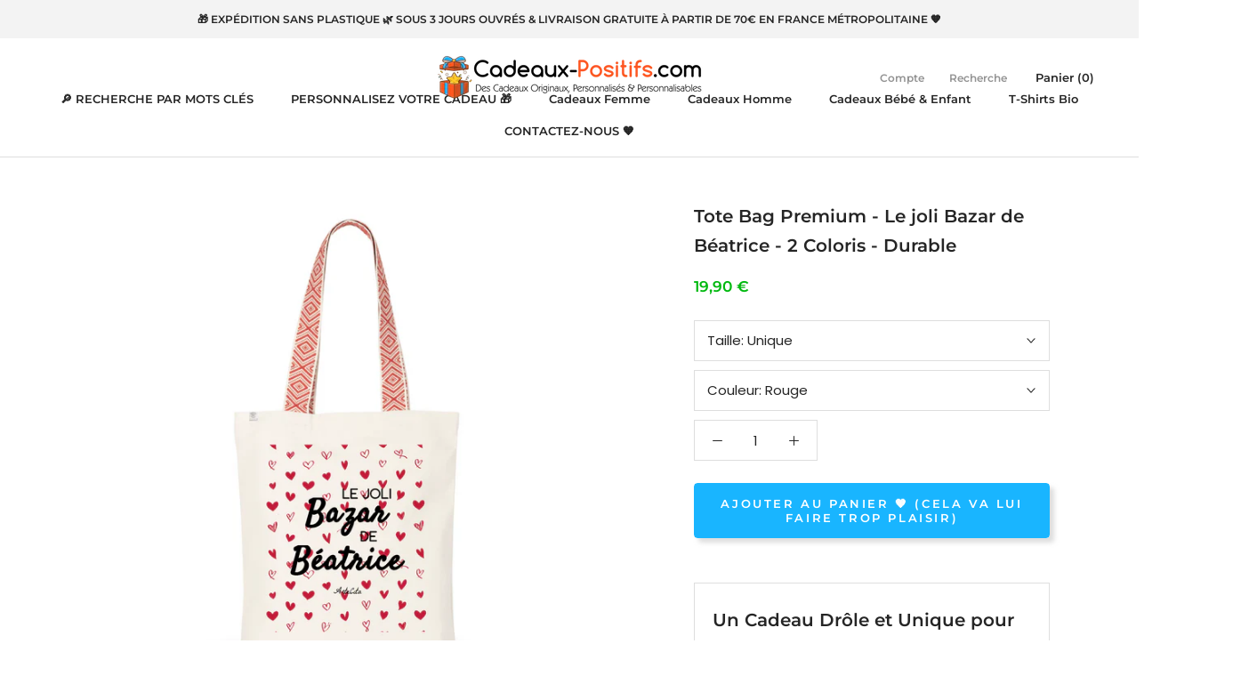

--- FILE ---
content_type: text/html; charset=utf-8
request_url: https://www.cadeaux-positifs.com/products/tote-bag-premium-le-joli-bazar-de-beatrice-2-coloris-durable
body_size: 62343
content:
<!doctype html>

<html class="no-js" lang="fr">
  <head>

 
	<script src='https://cdn.shopify.com/s/files/1/0411/8639/4277/t/11/assets/spotlight.js'></script>

    <link href='https://cdn.shopify.com/s/files/1/0411/8639/4277/t/11/assets/ymq-option.css' rel='stylesheet'> 

	<link href='https://option.ymq.cool/option/bottom.css' rel='stylesheet'> 

	<style id="ymq-jsstyle"></style> 

	<script>
		window.best_option = window.best_option || {}; 

		best_option.shop = `the-green-dressing.myshopify.com`; 

		best_option.page = `product`; 

		best_option.ymq_option_branding = {}; 
		  
			best_option.ymq_option_branding = {"button":{"--button-background-checked-color":"#000000","--button-background-color":"#FFFFFF","--button-background-disabled-color":"#FFFFFF","--button-border-checked-color":"#000000","--button-border-color":"#000000","--button-border-disabled-color":"#000000","--button-font-checked-color":"#FFFFFF","--button-font-disabled-color":"#cccccc","--button-font-color":"#000000","--button-border-radius":"0","--button-font-size":"14","--button-line-height":"20","--button-margin-l-r":"4","--button-margin-u-d":"4","--button-padding-l-r":"16","--button-padding-u-d":"8"},"radio":{"--radio-border-color":"#BBC1E1","--radio-border-checked-color":"#BBC1E1","--radio-border-disabled-color":"#BBC1E1","--radio-border-hover-color":"#BBC1E1","--radio-background-color":"#FFFFFF","--radio-background-checked-color":"#275EFE","--radio-background-disabled-color":"#E1E6F9","--radio-background-hover-color":"#FFFFFF","--radio-inner-color":"#E1E6F9","--radio-inner-checked-color":"#FFFFFF","--radio-inner-disabled-color":"#FFFFFF"},"input":{"--input-background-checked-color":"#FFFFFF","--input-background-color":"#FFFFFF","--input-border-checked-color":"#000000","--input-border-color":"#000000","--input-font-checked-color":"#000000","--input-font-color":"#000000","--input-border-radius":"0","--input-font-size":"14","--input-padding-l-r":"16","--input-padding-u-d":"9","--input-width":"100","--input-max-width":"400"},"select":{"--select-border-color":"#000000","--select-border-checked-color":"#000000","--select-background-color":"#FFFFFF","--select-background-checked-color":"#FFFFFF","--select-font-color":"#000000","--select-font-checked-color":"#000000","--select-option-background-color":"#FFFFFF","--select-option-background-checked-color":"#F5F9FF","--select-option-background-disabled-color":"#FFFFFF","--select-option-font-color":"#000000","--select-option-font-checked-color":"#000000","--select-option-font-disabled-color":"#CCCCCC","--select-padding-u-d":"9","--select-padding-l-r":"16","--select-option-padding-u-d":"9","--select-option-padding-l-r":"16","--select-width":"100","--select-max-width":"400","--select-font-size":"14","--select-border-radius":"0"},"multiple":{"--multiple-background-color":"#F5F9FF","--multiple-font-color":"#000000","--multiple-padding-u-d":"2","--multiple-padding-l-r":"8","--multiple-font-size":"12","--multiple-border-radius":"0"},"img":{"--img-border-color":"#E1E1E1","--img-border-checked-color":"#000000","--img-border-disabled-color":"#000000","--img-width":"50","--img-height":"50","--img-margin-u-d":"2","--img-margin-l-r":"2","--img-border-radius":"4"},"upload":{"--upload-background-color":"#409EFF","--upload-font-color":"#FFFFFF","--upload-border-color":"#409EFF","--upload-padding-u-d":"12","--upload-padding-l-r":"20","--upload-font-size":"12","--upload-border-radius":"4"},"cart":{"--cart-border-color":"#000000","--buy-border-color":"#000000","--cart-border-hover-color":"#000000","--buy-border-hover-color":"#000000","--cart-background-color":"#000000","--buy-background-color":"#000000","--cart-background-hover-color":"#000000","--buy-background-hover-color":"#000000","--cart-font-color":"#FFFFFF","--buy-font-color":"#FFFFFF","--cart-font-hover-color":"#FFFFFF","--buy-font-hover-color":"#FFFFFF","--cart-padding-u-d":"12","--cart-padding-l-r":"16","--buy-padding-u-d":"12","--buy-padding-l-r":"16","--cart-margin-u-d":"4","--cart-margin-l-r":"0","--buy-margin-u-d":"4","--buy-margin-l-r":"0","--cart-width":"100","--cart-max-width":"800","--buy-width":"100","--buy-max-width":"800","--cart-font-size":"14","--cart-border-radius":"0","--buy-font-size":"14","--buy-border-radius":"0"},"quantity":{"--quantity-border-color":"#A6A3A3","--quantity-font-color":"#000000","--quantity-background-color":"#FFFFFF","--quantity-width":"150","--quantity-height":"40","--quantity-font-size":"14","--quantity-border-radius":"0"},"global":{"--global-title-color":"#000000","--global-help-color":"#000000","--global-error-color":"#DC3545","--global-title-font-size":"14","--global-help-font-size":"12","--global-error-font-size":"12","--global-margin-top":"0","--global-margin-bottom":"20","--global-margin-left":"0","--global-margin-right":"0","--global-title-margin-top":"0","--global-title-margin-bottom":"5","--global-title-margin-left":"0","--global-title-margin-right":"0","--global-help-margin-top":"5","--global-help-margin-bottom":"0","--global-help-margin-left":"0","--global-help-margin-right":"0","--global-error-margin-top":"5","--global-error-margin-bottom":"0","--global-error-margin-left":"0","--global-error-margin-right":"0"},"discount":{"--new-discount-normal-color":"#1878B9","--new-discount-error-color":"#E22120","--new-discount-layout":"flex-end"},"lan":{"require":"Ce champ est obligatoire","email":"Please enter a valid email address.","phone":"Please enter the correct phone.","number":"Please enter an number.","integer":"Please enter an integer.","min_char":"Please enter no less than %s characters.","max_char":"Ne rentrez pas plus de %s caractères.","min":"Please enter no less than %s.","max":"Please enter no more than %s.","max_s":"Please choose less than %s options.","min_s":"Please choose more than %s options.","total_s":"Please choose %s options.","sold_out":"sold out","please_choose":"Please choose","add_price_text":"Selection will add %s to the price","inventory_reminder":"The product %s is already sold out.","one-time-tag":"one time","q-buy":"Buy:","q-save":"Save","qty-rang":"qtyRange","qty-discount":"discount","qty-discount-type":"discountType","qty-discount-type-percentage":"percentage","qty-discount-type-fixed":"fixed","q-coupon-code":"Tiered Wholesale Discount","max-quantity":"999999","qty-input-text":"Qty: ","discount_code":"Discount code","application":"Apply","discount_error1":"Enter a valid discount code","discount_error2":"discount code isn't valid for the items in your cart","product_title":"%s"},"price":{"--price-border-color":"#000000","--price-background-color":"#FFFFFF","--price-font-color":"#000000","--price-price-font-color":"#03de90","--price-padding-u-d":"9","--price-padding-l-r":"16","--price-width":"100","--price-max-width":"400","--price-font-size":"14","--price-border-radius":"0"},"extra":{"is_show":"0","plan":"1","quantity-box":"0","price-value":"3,4,15,6,16,7","variant-original-margin-bottom":"15","strong-dorp-down":0,"radio-unchecked":1,"img-option-bigger":1,"add-button-reload":1,"variant-original":"1","free_plan":0}}; 
		 
	        
		best_option.product = {"id":7722716299487,"title":"Tote Bag Premium - Le joli Bazar de Béatrice - 2 Coloris - Durable","handle":"tote-bag-premium-le-joli-bazar-de-beatrice-2-coloris-durable","description":"\u003ch2\u003eUn Cadeau Drôle et Unique pour Beatrice personnalisé avec son prénom?\u003c\/h2\u003e\n\u003ch1\u003eCe totebag haut de gamme \u003cspan style=\"text-decoration: underline;\" data-mce-style=\"text-decoration: underline;\"\u003eLe joli Bazar de Béatrice\u003c\/span\u003e, avec son soufflet et sa poche intérieure zippée, est une idée cadeau qui devrait l\u003cspan\u003ea ravir comme cadeau de Noël, anniversaire...\u003c\/span\u003e\n\u003c\/h1\u003e\n\u003cp\u003e\u003cspan mce-data-marked=\"1\"\u003eDécouvrez aussi les \u003ca href=\"https:\/\/the-green-dressing.myshopify.com\/collections\/idees-cadeaux-pour-beatrice-cadeaux-originaux-personnalises\" title=\"Idées Cadeaux pour Béatrice : Cadeaux personnalisés \u0026amp; Cadeaux originaux.\" data-mce-href=\"https:\/\/the-green-dressing.myshopify.com\/collections\/idees-cadeaux-pour-beatrice-cadeaux-originaux-personnalises\"\u003eautres Cadeaux personnalisés pour Béatrice\u003c\/a\u003e 🥰.\u003c\/span\u003e\u003c\/p\u003e\n\u003cp\u003e\u003cspan mce-data-marked=\"1\"\u003eV\u003c\/span\u003e\u003cspan\u003eous souhaitez \u003c\/span\u003e\u003cstrong\u003epersonnaliser votre tote bag \u003c\/strong\u003epersonnalisable\u003cstrong\u003e avec un autre prénom\/surnom \u003c\/strong\u003eou \u003cspan data-mce-fragment=\"1\"\u003esur\u003c\/span\u003e\u003cstrong data-mce-fragment=\"1\"\u003e\u003cspan data-mce-fragment=\"1\"\u003e \u003c\/span\u003eun autre support\u003c\/strong\u003e\u003cspan data-mce-fragment=\"1\"\u003e? Créez-\u003c\/span\u003e\u003cspan data-mce-fragment=\"1\"\u003ele \u003c\/span\u003e\u003cstrong data-mce-fragment=\"1\"\u003etrès facilement\u003c\/strong\u003e\u003cspan data-mce-fragment=\"1\"\u003e avec nos \u003cstrong data-mce-fragment=\"1\"\u003e\u003ca href=\"https:\/\/the-green-dressing.myshopify.com\/collections\/cadeaux-a-personnaliser-avec-un-prenom-nom-surnom-cadeaux-personnalisables\" title=\"Cadeaux à Personnaliser avec un Prénom, Nom, Surnom - Cadeaux Personnalisables\" data-mce-fragment=\"1\" data-mce-href=\"https:\/\/the-green-dressing.myshopify.com\/collections\/cadeaux-a-personnaliser-avec-un-prenom-nom-surnom-cadeaux-personnalisables\"\u003eCadeaux Personnalisables par Prénom ou Surnom\u003c\/a\u003e\u003c\/strong\u003e 😍. \u003c\/span\u003e\u003cspan data-mce-fragment=\"1\"\u003eDécouvrez aussi tous nos\u003c\/span\u003e\u003cspan data-mce-fragment=\"1\"\u003e \u003c\/span\u003e\u003cstrong data-mce-fragment=\"1\"\u003e\u003ca title=\"Cadeaux à personnaliser avec votre texte : Idées Cadeaux Personnalisables \u0026amp; Originales.\" href=\"https:\/\/the-green-dressing.myshopify.com\/collections\/cadeaux-a-personnaliser-avec-votre-texte-idees-cadeaux-originales\" data-mce-fragment=\"1\" data-mce-href=\"https:\/\/the-green-dressing.myshopify.com\/collections\/cadeaux-a-personnaliser-avec-votre-texte-idees-cadeaux-originales\"\u003eCadeaux à Personnaliser\u003c\/a\u003e\u003c\/strong\u003e\u003cspan data-mce-fragment=\"1\"\u003e ou \u003c\/span\u003e\u003ca href=\"https:\/\/the-green-dressing.myshopify.com\/pages\/contactez-nous\" title=\"Contactez Cadeaux-Positifs.com pour personnaliser votre Cadeau Personnalisable.\" data-mce-fragment=\"1\" data-mce-href=\"https:\/\/the-green-dressing.myshopify.com\/pages\/contactez-nous\"\u003eContactez-nous\u003c\/a\u003e\u003cspan data-mce-fragment=\"1\"\u003e pour que nous mettions votre Cadeau Personnalisé en ligne 🥰.\u003c\/span\u003e\u003cbr\u003e\u003c\/p\u003e\n\u003cp\u003e\u003cspan\u003eCe cabas humoristique est en \u003c\/span\u003e\u003cb\u003ecoton et polyester recyclé\u003c\/b\u003e\u003cspan\u003e imprimé avec 🧡 \u003cstrong\u003een France 🐓\u003c\/strong\u003e; un cadeau \u003c\/span\u003e\u003cspan\u003e\u003cstrong\u003eéco-responsable \u003c\/strong\u003eexpédié\u003cstrong\u003e sans plastique 🌿\u003c\/strong\u003e.\u003c\/span\u003e\u003c\/p\u003e\n\u003ch2\u003eCaractéristiques de votre tote bag Premium Le joli Bazar de Béatrice:\u003c\/h2\u003e\n\u003cul\u003e\n\u003cli\u003e\n\u003cstrong data-mce-fragment=\"1\"\u003ePREMIUM : Poche de rangement intérieure avec zip, Soufflet de 7 cm\u003c\/strong\u003e; Dimensions : 38 x 7 x 42 cm; Anses de 60 x 4 cm \u003cstrong\u003ed'inspiration ethnique\u003c\/strong\u003e; disponible en \u003cstrong\u003e2 Coloris\u003c\/strong\u003e\n\u003c\/li\u003e\n\u003cli\u003e\n\u003cstrong\u003e\u003cspan data-mce-fragment=\"1\"\u003ePREMIUM : \u003c\/span\u003e\u003c\/strong\u003e80% coton recyclé, 20% polyester recyclé, \u003cstrong\u003eRésistant \u003c\/strong\u003eet \u003cstrong\u003eEpais\u003c\/strong\u003e (285 g\/m²); \u003cstrong\u003ecertifié GRC (Global Recycled Standard) \u003c\/strong\u003eet\u003cstrong\u003e EVE (Expertise Vegan Europe)\u003c\/strong\u003e\n\u003c\/li\u003e\n\u003cli\u003e\n\u003cstrong\u003eImprimé en France 🐓\u003c\/strong\u003e\u003cspan\u003e \u003c\/span\u003eet expédié\u003cspan\u003e \u003c\/span\u003e\u003cstrong\u003esans plastique\u003c\/strong\u003e\u003cspan\u003e \u003c\/span\u003edans un \u003cstrong\u003eemballage en matières recyclées \u0026amp; recyclables 🌳\u003c\/strong\u003e\n\u003c\/li\u003e\n\u003c\/ul\u003e\n\u003ch2\u003eDélai d'expédition de votre tote bag Premium Le joli Bazar de Béatrice:\u003c\/h2\u003e\n\u003cp style=\"text-align: center;\" data-mce-style=\"text-align: center;\"\u003e\u003cspan style=\"text-decoration: underline;\" data-mce-style=\"text-decoration: underline;\"\u003e\u003cstrong\u003eVotre cadeau\u003cspan data-mce-fragment=\"1\"\u003e \u003c\/span\u003epersonnalisé sera expédié sous 3 jours ouvrés maximum\u003c\/strong\u003e\u003c\/span\u003e\u003c\/p\u003e\n\u003cp\u003e\u003cspan\u003eEt si, comme nous l'espérons, vous décidez d'offrir ce cadeau original \u0026amp; personnalisé, \u003c\/span\u003e\u003cstrong\u003epubliez une photo sur les réseaux sociaux\u003c\/strong\u003e\u003cspan\u003e avec le \u003c\/span\u003e\u003cstrong\u003e#CadeauPositif\u003c\/strong\u003e\u003cspan\u003e et laissez-nous \u003c\/span\u003e\u003cstrong\u003eun avis positif\u003c\/strong\u003e\u003cspan\u003e. Nous en avons besoin! Merci! 🙏\u003c\/span\u003e\u003c\/p\u003e\n\u003cp\u003e\u003cspan\u003e\u003ca title=\"Cadeaux-Positifs.com - Des Cadeaux Originaux, Personnalisés, Personnalisables \u0026amp; Optimistes\" href=\"\/\"\u003eCadeaux-Positifs.com\u003c\/a\u003e : Des cadeaux Personnalisés, Personnalisables, Originaux \u0026amp; Optimistes pour ceux qu'on 🧡.\u003c\/span\u003e\u003c\/p\u003e\n\u003cul\u003e\u003c\/ul\u003e","published_at":"2022-05-20T12:15:28+02:00","created_at":"2022-05-20T12:15:31+02:00","vendor":"ArteCita","type":"Totebag Native Spirit - 117 - DTG","tags":["__label:2 COLORIS","Béatrice","Cabas","Femme","Prénom","Tote bag"],"price":1990,"price_min":1990,"price_max":1990,"available":true,"price_varies":false,"compare_at_price":null,"compare_at_price_min":0,"compare_at_price_max":0,"compare_at_price_varies":false,"variants":[{"id":43052904906975,"title":"Unique \/ Rouge","option1":"Unique","option2":"Rouge","option3":null,"sku":"TPO-TOT-NATIV-117-ROU","requires_shipping":true,"taxable":true,"featured_image":{"id":37548244009183,"product_id":7722716299487,"position":1,"created_at":"2022-05-20T12:15:32+02:00","updated_at":"2022-05-20T18:07:22+02:00","alt":"Tote Bag Premium - Le joli Bazar de Béatrice - 2 Coloris - Durable - Cadeau Personnalisable - Cadeaux-Positifs.com -Unique-Rouge-","width":2000,"height":1999,"src":"\/\/www.cadeaux-positifs.com\/cdn\/shop\/products\/6529482-Rouge1653035396.png?v=1653062842","variant_ids":[43052904906975]},"available":true,"name":"Tote Bag Premium - Le joli Bazar de Béatrice - 2 Coloris - Durable - Unique \/ Rouge","public_title":"Unique \/ Rouge","options":["Unique","Rouge"],"price":1990,"weight":200,"compare_at_price":null,"inventory_management":null,"barcode":null,"featured_media":{"alt":"Tote Bag Premium - Le joli Bazar de Béatrice - 2 Coloris - Durable - Cadeau Personnalisable - Cadeaux-Positifs.com -Unique-Rouge-","id":30114945958111,"position":1,"preview_image":{"aspect_ratio":1.001,"height":1999,"width":2000,"src":"\/\/www.cadeaux-positifs.com\/cdn\/shop\/products\/6529482-Rouge1653035396.png?v=1653062842"}},"requires_selling_plan":false,"selling_plan_allocations":[]},{"id":43052904874207,"title":"Unique \/ Bleu","option1":"Unique","option2":"Bleu","option3":null,"sku":"TPO-TOT-NATIV-117-BLEU","requires_shipping":true,"taxable":true,"featured_image":{"id":37548243976415,"product_id":7722716299487,"position":2,"created_at":"2022-05-20T12:15:31+02:00","updated_at":"2022-05-20T18:07:23+02:00","alt":"Tote Bag Premium - Le joli Bazar de Béatrice - 2 Coloris - Durable - Cadeau Personnalisable - Cadeaux-Positifs.com -Unique-Bleu-","width":2000,"height":1999,"src":"\/\/www.cadeaux-positifs.com\/cdn\/shop\/products\/6529482-Bleu1653035396.png?v=1653062843","variant_ids":[43052904874207]},"available":true,"name":"Tote Bag Premium - Le joli Bazar de Béatrice - 2 Coloris - Durable - Unique \/ Bleu","public_title":"Unique \/ Bleu","options":["Unique","Bleu"],"price":1990,"weight":200,"compare_at_price":null,"inventory_management":null,"barcode":null,"featured_media":{"alt":"Tote Bag Premium - Le joli Bazar de Béatrice - 2 Coloris - Durable - Cadeau Personnalisable - Cadeaux-Positifs.com -Unique-Bleu-","id":30114945925343,"position":2,"preview_image":{"aspect_ratio":1.001,"height":1999,"width":2000,"src":"\/\/www.cadeaux-positifs.com\/cdn\/shop\/products\/6529482-Bleu1653035396.png?v=1653062843"}},"requires_selling_plan":false,"selling_plan_allocations":[]}],"images":["\/\/www.cadeaux-positifs.com\/cdn\/shop\/products\/6529482-Rouge1653035396.png?v=1653062842","\/\/www.cadeaux-positifs.com\/cdn\/shop\/products\/6529482-Bleu1653035396.png?v=1653062843"],"featured_image":"\/\/www.cadeaux-positifs.com\/cdn\/shop\/products\/6529482-Rouge1653035396.png?v=1653062842","options":["Taille","Couleur"],"media":[{"alt":"Tote Bag Premium - Le joli Bazar de Béatrice - 2 Coloris - Durable - Cadeau Personnalisable - Cadeaux-Positifs.com -Unique-Rouge-","id":30114945958111,"position":1,"preview_image":{"aspect_ratio":1.001,"height":1999,"width":2000,"src":"\/\/www.cadeaux-positifs.com\/cdn\/shop\/products\/6529482-Rouge1653035396.png?v=1653062842"},"aspect_ratio":1.001,"height":1999,"media_type":"image","src":"\/\/www.cadeaux-positifs.com\/cdn\/shop\/products\/6529482-Rouge1653035396.png?v=1653062842","width":2000},{"alt":"Tote Bag Premium - Le joli Bazar de Béatrice - 2 Coloris - Durable - Cadeau Personnalisable - Cadeaux-Positifs.com -Unique-Bleu-","id":30114945925343,"position":2,"preview_image":{"aspect_ratio":1.001,"height":1999,"width":2000,"src":"\/\/www.cadeaux-positifs.com\/cdn\/shop\/products\/6529482-Bleu1653035396.png?v=1653062843"},"aspect_ratio":1.001,"height":1999,"media_type":"image","src":"\/\/www.cadeaux-positifs.com\/cdn\/shop\/products\/6529482-Bleu1653035396.png?v=1653062843","width":2000}],"requires_selling_plan":false,"selling_plan_groups":[],"content":"\u003ch2\u003eUn Cadeau Drôle et Unique pour Beatrice personnalisé avec son prénom?\u003c\/h2\u003e\n\u003ch1\u003eCe totebag haut de gamme \u003cspan style=\"text-decoration: underline;\" data-mce-style=\"text-decoration: underline;\"\u003eLe joli Bazar de Béatrice\u003c\/span\u003e, avec son soufflet et sa poche intérieure zippée, est une idée cadeau qui devrait l\u003cspan\u003ea ravir comme cadeau de Noël, anniversaire...\u003c\/span\u003e\n\u003c\/h1\u003e\n\u003cp\u003e\u003cspan mce-data-marked=\"1\"\u003eDécouvrez aussi les \u003ca href=\"https:\/\/the-green-dressing.myshopify.com\/collections\/idees-cadeaux-pour-beatrice-cadeaux-originaux-personnalises\" title=\"Idées Cadeaux pour Béatrice : Cadeaux personnalisés \u0026amp; Cadeaux originaux.\" data-mce-href=\"https:\/\/the-green-dressing.myshopify.com\/collections\/idees-cadeaux-pour-beatrice-cadeaux-originaux-personnalises\"\u003eautres Cadeaux personnalisés pour Béatrice\u003c\/a\u003e 🥰.\u003c\/span\u003e\u003c\/p\u003e\n\u003cp\u003e\u003cspan mce-data-marked=\"1\"\u003eV\u003c\/span\u003e\u003cspan\u003eous souhaitez \u003c\/span\u003e\u003cstrong\u003epersonnaliser votre tote bag \u003c\/strong\u003epersonnalisable\u003cstrong\u003e avec un autre prénom\/surnom \u003c\/strong\u003eou \u003cspan data-mce-fragment=\"1\"\u003esur\u003c\/span\u003e\u003cstrong data-mce-fragment=\"1\"\u003e\u003cspan data-mce-fragment=\"1\"\u003e \u003c\/span\u003eun autre support\u003c\/strong\u003e\u003cspan data-mce-fragment=\"1\"\u003e? Créez-\u003c\/span\u003e\u003cspan data-mce-fragment=\"1\"\u003ele \u003c\/span\u003e\u003cstrong data-mce-fragment=\"1\"\u003etrès facilement\u003c\/strong\u003e\u003cspan data-mce-fragment=\"1\"\u003e avec nos \u003cstrong data-mce-fragment=\"1\"\u003e\u003ca href=\"https:\/\/the-green-dressing.myshopify.com\/collections\/cadeaux-a-personnaliser-avec-un-prenom-nom-surnom-cadeaux-personnalisables\" title=\"Cadeaux à Personnaliser avec un Prénom, Nom, Surnom - Cadeaux Personnalisables\" data-mce-fragment=\"1\" data-mce-href=\"https:\/\/the-green-dressing.myshopify.com\/collections\/cadeaux-a-personnaliser-avec-un-prenom-nom-surnom-cadeaux-personnalisables\"\u003eCadeaux Personnalisables par Prénom ou Surnom\u003c\/a\u003e\u003c\/strong\u003e 😍. \u003c\/span\u003e\u003cspan data-mce-fragment=\"1\"\u003eDécouvrez aussi tous nos\u003c\/span\u003e\u003cspan data-mce-fragment=\"1\"\u003e \u003c\/span\u003e\u003cstrong data-mce-fragment=\"1\"\u003e\u003ca title=\"Cadeaux à personnaliser avec votre texte : Idées Cadeaux Personnalisables \u0026amp; Originales.\" href=\"https:\/\/the-green-dressing.myshopify.com\/collections\/cadeaux-a-personnaliser-avec-votre-texte-idees-cadeaux-originales\" data-mce-fragment=\"1\" data-mce-href=\"https:\/\/the-green-dressing.myshopify.com\/collections\/cadeaux-a-personnaliser-avec-votre-texte-idees-cadeaux-originales\"\u003eCadeaux à Personnaliser\u003c\/a\u003e\u003c\/strong\u003e\u003cspan data-mce-fragment=\"1\"\u003e ou \u003c\/span\u003e\u003ca href=\"https:\/\/the-green-dressing.myshopify.com\/pages\/contactez-nous\" title=\"Contactez Cadeaux-Positifs.com pour personnaliser votre Cadeau Personnalisable.\" data-mce-fragment=\"1\" data-mce-href=\"https:\/\/the-green-dressing.myshopify.com\/pages\/contactez-nous\"\u003eContactez-nous\u003c\/a\u003e\u003cspan data-mce-fragment=\"1\"\u003e pour que nous mettions votre Cadeau Personnalisé en ligne 🥰.\u003c\/span\u003e\u003cbr\u003e\u003c\/p\u003e\n\u003cp\u003e\u003cspan\u003eCe cabas humoristique est en \u003c\/span\u003e\u003cb\u003ecoton et polyester recyclé\u003c\/b\u003e\u003cspan\u003e imprimé avec 🧡 \u003cstrong\u003een France 🐓\u003c\/strong\u003e; un cadeau \u003c\/span\u003e\u003cspan\u003e\u003cstrong\u003eéco-responsable \u003c\/strong\u003eexpédié\u003cstrong\u003e sans plastique 🌿\u003c\/strong\u003e.\u003c\/span\u003e\u003c\/p\u003e\n\u003ch2\u003eCaractéristiques de votre tote bag Premium Le joli Bazar de Béatrice:\u003c\/h2\u003e\n\u003cul\u003e\n\u003cli\u003e\n\u003cstrong data-mce-fragment=\"1\"\u003ePREMIUM : Poche de rangement intérieure avec zip, Soufflet de 7 cm\u003c\/strong\u003e; Dimensions : 38 x 7 x 42 cm; Anses de 60 x 4 cm \u003cstrong\u003ed'inspiration ethnique\u003c\/strong\u003e; disponible en \u003cstrong\u003e2 Coloris\u003c\/strong\u003e\n\u003c\/li\u003e\n\u003cli\u003e\n\u003cstrong\u003e\u003cspan data-mce-fragment=\"1\"\u003ePREMIUM : \u003c\/span\u003e\u003c\/strong\u003e80% coton recyclé, 20% polyester recyclé, \u003cstrong\u003eRésistant \u003c\/strong\u003eet \u003cstrong\u003eEpais\u003c\/strong\u003e (285 g\/m²); \u003cstrong\u003ecertifié GRC (Global Recycled Standard) \u003c\/strong\u003eet\u003cstrong\u003e EVE (Expertise Vegan Europe)\u003c\/strong\u003e\n\u003c\/li\u003e\n\u003cli\u003e\n\u003cstrong\u003eImprimé en France 🐓\u003c\/strong\u003e\u003cspan\u003e \u003c\/span\u003eet expédié\u003cspan\u003e \u003c\/span\u003e\u003cstrong\u003esans plastique\u003c\/strong\u003e\u003cspan\u003e \u003c\/span\u003edans un \u003cstrong\u003eemballage en matières recyclées \u0026amp; recyclables 🌳\u003c\/strong\u003e\n\u003c\/li\u003e\n\u003c\/ul\u003e\n\u003ch2\u003eDélai d'expédition de votre tote bag Premium Le joli Bazar de Béatrice:\u003c\/h2\u003e\n\u003cp style=\"text-align: center;\" data-mce-style=\"text-align: center;\"\u003e\u003cspan style=\"text-decoration: underline;\" data-mce-style=\"text-decoration: underline;\"\u003e\u003cstrong\u003eVotre cadeau\u003cspan data-mce-fragment=\"1\"\u003e \u003c\/span\u003epersonnalisé sera expédié sous 3 jours ouvrés maximum\u003c\/strong\u003e\u003c\/span\u003e\u003c\/p\u003e\n\u003cp\u003e\u003cspan\u003eEt si, comme nous l'espérons, vous décidez d'offrir ce cadeau original \u0026amp; personnalisé, \u003c\/span\u003e\u003cstrong\u003epubliez une photo sur les réseaux sociaux\u003c\/strong\u003e\u003cspan\u003e avec le \u003c\/span\u003e\u003cstrong\u003e#CadeauPositif\u003c\/strong\u003e\u003cspan\u003e et laissez-nous \u003c\/span\u003e\u003cstrong\u003eun avis positif\u003c\/strong\u003e\u003cspan\u003e. Nous en avons besoin! Merci! 🙏\u003c\/span\u003e\u003c\/p\u003e\n\u003cp\u003e\u003cspan\u003e\u003ca title=\"Cadeaux-Positifs.com - Des Cadeaux Originaux, Personnalisés, Personnalisables \u0026amp; Optimistes\" href=\"\/\"\u003eCadeaux-Positifs.com\u003c\/a\u003e : Des cadeaux Personnalisés, Personnalisables, Originaux \u0026amp; Optimistes pour ceux qu'on 🧡.\u003c\/span\u003e\u003c\/p\u003e\n\u003cul\u003e\u003c\/ul\u003e"}; 

		best_option.ymq_has_only_default_variant = true; 
		 
			best_option.ymq_has_only_default_variant = false; 
		 

        
            best_option.ymq_status = {}; 
    		 
    
    		best_option.ymq_variantjson = {}; 
    		 
    
    		best_option.ymq_option_data = {}; 
    		

    		best_option.ymq_option_condition = {}; 
    		 
              
        
        best_option.ymq_template_options = {};
	    best_option.ymq_option_template = {};
		best_option.ymq_option_template_condition = {}; 
	    
	    
	    

        
            best_option.ymq_option_template_sort = `1,2,3`;
        

        
            best_option.ymq_option_template_sort_before = false;
        
        
        
        best_option.ymq_option_template_c_t = {};
  		best_option.ymq_option_template_condition_c_t = {};
        

        

        
	</script>

	<script src='https://options.ymq.cool/option/best-options.js'></script>

 

    <meta name="p:domain_verify" content="039682acb46c4ae9c8e53e9987a12fb2"/>
    <meta charset="utf-8"> 
    <meta http-equiv="X-UA-Compatible" content="IE=edge,chrome=1">
    <meta name="viewport" content="width=device-width, initial-scale=1.0, height=device-height, minimum-scale=1.0, maximum-scale=1.0">
    <meta name="theme-color" content="">

    <title>
      Tote Bag Premium - Le joli Bazar de Béatrice - 2 Coloris - Durable &ndash; Cadeaux-Positifs.com
    </title><meta name="description" content="Un Cadeau Drôle et Unique pour Beatrice personnalisé avec son prénom? Ce totebag haut de gamme Le joli Bazar de Béatrice, avec son soufflet et sa poche intérieure zippée, est une idée cadeau qui devrait la ravir comme cadeau de Noël, anniversaire... Découvrez aussi les autres Cadeaux personnalisés pour Béatrice 🥰. Vous"><link rel="canonical" href="https://www.cadeaux-positifs.com/products/tote-bag-premium-le-joli-bazar-de-beatrice-2-coloris-durable"><link rel="shortcut icon" href="//www.cadeaux-positifs.com/cdn/shop/files/favicon_cadeau_48x48.png?v=1613750438" type="image/png"><meta property="og:type" content="product">
  <meta property="og:title" content="Tote Bag Premium - Le joli Bazar de Béatrice - 2 Coloris - Durable"><meta property="og:image" content="http://www.cadeaux-positifs.com/cdn/shop/products/6529482-Rouge1653035396_1024x.png?v=1653062842">
    <meta property="og:image:secure_url" content="https://www.cadeaux-positifs.com/cdn/shop/products/6529482-Rouge1653035396_1024x.png?v=1653062842"><meta property="og:image" content="http://www.cadeaux-positifs.com/cdn/shop/products/6529482-Bleu1653035396_1024x.png?v=1653062843">
    <meta property="og:image:secure_url" content="https://www.cadeaux-positifs.com/cdn/shop/products/6529482-Bleu1653035396_1024x.png?v=1653062843"><meta property="product:price:amount" content="19,90">
  <meta property="product:price:currency" content="EUR"><meta property="og:description" content="Un Cadeau Drôle et Unique pour Beatrice personnalisé avec son prénom? Ce totebag haut de gamme Le joli Bazar de Béatrice, avec son soufflet et sa poche intérieure zippée, est une idée cadeau qui devrait la ravir comme cadeau de Noël, anniversaire... Découvrez aussi les autres Cadeaux personnalisés pour Béatrice 🥰. Vous"><meta property="og:url" content="https://www.cadeaux-positifs.com/products/tote-bag-premium-le-joli-bazar-de-beatrice-2-coloris-durable">
<meta property="og:site_name" content="Cadeaux-Positifs.com"><meta name="twitter:card" content="summary"><meta name="twitter:title" content="Tote Bag Premium - Le joli Bazar de Béatrice - 2 Coloris - Durable">
  <meta name="twitter:description" content="Un Cadeau Drôle et Unique pour Beatrice personnalisé avec son prénom? Ce totebag haut de gamme Le joli Bazar de Béatrice, avec son soufflet et sa poche intérieure zippée, est une idée cadeau qui devrait la ravir comme cadeau de Noël, anniversaire... Découvrez aussi les autres Cadeaux personnalisés pour Béatrice 🥰. Vous souhaitez personnaliser votre tote bag personnalisable avec un autre prénom/surnom ou sur un autre support? Créez-le très facilement avec nos Cadeaux Personnalisables par Prénom ou Surnom 😍. Découvrez aussi tous nos Cadeaux à Personnaliser ou Contactez-nous pour que nous mettions votre Cadeau Personnalisé en ligne 🥰. Ce cabas humoristique est en coton et polyester recyclé imprimé avec 🧡 en France 🐓; un cadeau éco-responsable expédié sans plastique 🌿. Caractéristiques de votre tote bag Premium Le joli Bazar de Béatrice: PREMIUM : Poche de rangement intérieure avec zip, Soufflet de 7 cm; Dimensions : 38 x 7 x 42 cm; Anses de 60 x 4 cm d&#39;inspiration ethnique; disponible en 2 Coloris PREMIUM">
  <meta name="twitter:image" content="https://www.cadeaux-positifs.com/cdn/shop/products/6529482-Rouge1653035396_600x600_crop_center.png?v=1653062842">

    <script>window.performance && window.performance.mark && window.performance.mark('shopify.content_for_header.start');</script><meta name="google-site-verification" content="CWZkIcVQcvhdZVYVgCOlxmwFyFw6WMo-5FxDbG8Qw5M">
<meta id="shopify-digital-wallet" name="shopify-digital-wallet" content="/32690831492/digital_wallets/dialog">
<meta name="shopify-checkout-api-token" content="434f9705f7534097ba0701b6acaf5d92">
<meta id="in-context-paypal-metadata" data-shop-id="32690831492" data-venmo-supported="false" data-environment="production" data-locale="fr_FR" data-paypal-v4="true" data-currency="EUR">
<link rel="alternate" type="application/json+oembed" href="https://www.cadeaux-positifs.com/products/tote-bag-premium-le-joli-bazar-de-beatrice-2-coloris-durable.oembed">
<script async="async" src="/checkouts/internal/preloads.js?locale=fr-FR"></script>
<link rel="preconnect" href="https://shop.app" crossorigin="anonymous">
<script async="async" src="https://shop.app/checkouts/internal/preloads.js?locale=fr-FR&shop_id=32690831492" crossorigin="anonymous"></script>
<script id="apple-pay-shop-capabilities" type="application/json">{"shopId":32690831492,"countryCode":"FR","currencyCode":"EUR","merchantCapabilities":["supports3DS"],"merchantId":"gid:\/\/shopify\/Shop\/32690831492","merchantName":"Cadeaux-Positifs.com","requiredBillingContactFields":["postalAddress","email","phone"],"requiredShippingContactFields":["postalAddress","email","phone"],"shippingType":"shipping","supportedNetworks":["visa","masterCard","amex","maestro"],"total":{"type":"pending","label":"Cadeaux-Positifs.com","amount":"1.00"},"shopifyPaymentsEnabled":true,"supportsSubscriptions":true}</script>
<script id="shopify-features" type="application/json">{"accessToken":"434f9705f7534097ba0701b6acaf5d92","betas":["rich-media-storefront-analytics"],"domain":"www.cadeaux-positifs.com","predictiveSearch":true,"shopId":32690831492,"locale":"fr"}</script>
<script>var Shopify = Shopify || {};
Shopify.shop = "the-green-dressing.myshopify.com";
Shopify.locale = "fr";
Shopify.currency = {"active":"EUR","rate":"1.0"};
Shopify.country = "FR";
Shopify.theme = {"name":"Prestige","id":86649602180,"schema_name":"Prestige","schema_version":"4.6.3","theme_store_id":855,"role":"main"};
Shopify.theme.handle = "null";
Shopify.theme.style = {"id":null,"handle":null};
Shopify.cdnHost = "www.cadeaux-positifs.com/cdn";
Shopify.routes = Shopify.routes || {};
Shopify.routes.root = "/";</script>
<script type="module">!function(o){(o.Shopify=o.Shopify||{}).modules=!0}(window);</script>
<script>!function(o){function n(){var o=[];function n(){o.push(Array.prototype.slice.apply(arguments))}return n.q=o,n}var t=o.Shopify=o.Shopify||{};t.loadFeatures=n(),t.autoloadFeatures=n()}(window);</script>
<script>
  window.ShopifyPay = window.ShopifyPay || {};
  window.ShopifyPay.apiHost = "shop.app\/pay";
  window.ShopifyPay.redirectState = null;
</script>
<script id="shop-js-analytics" type="application/json">{"pageType":"product"}</script>
<script defer="defer" async type="module" src="//www.cadeaux-positifs.com/cdn/shopifycloud/shop-js/modules/v2/client.init-shop-cart-sync_INwxTpsh.fr.esm.js"></script>
<script defer="defer" async type="module" src="//www.cadeaux-positifs.com/cdn/shopifycloud/shop-js/modules/v2/chunk.common_YNAa1F1g.esm.js"></script>
<script type="module">
  await import("//www.cadeaux-positifs.com/cdn/shopifycloud/shop-js/modules/v2/client.init-shop-cart-sync_INwxTpsh.fr.esm.js");
await import("//www.cadeaux-positifs.com/cdn/shopifycloud/shop-js/modules/v2/chunk.common_YNAa1F1g.esm.js");

  window.Shopify.SignInWithShop?.initShopCartSync?.({"fedCMEnabled":true,"windoidEnabled":true});

</script>
<script>
  window.Shopify = window.Shopify || {};
  if (!window.Shopify.featureAssets) window.Shopify.featureAssets = {};
  window.Shopify.featureAssets['shop-js'] = {"shop-cart-sync":["modules/v2/client.shop-cart-sync_BVs4vSl-.fr.esm.js","modules/v2/chunk.common_YNAa1F1g.esm.js"],"init-fed-cm":["modules/v2/client.init-fed-cm_CEmYoMXU.fr.esm.js","modules/v2/chunk.common_YNAa1F1g.esm.js"],"shop-button":["modules/v2/client.shop-button_BhVpOdEY.fr.esm.js","modules/v2/chunk.common_YNAa1F1g.esm.js"],"init-windoid":["modules/v2/client.init-windoid_DVncJssP.fr.esm.js","modules/v2/chunk.common_YNAa1F1g.esm.js"],"shop-cash-offers":["modules/v2/client.shop-cash-offers_CD5ChB-w.fr.esm.js","modules/v2/chunk.common_YNAa1F1g.esm.js","modules/v2/chunk.modal_DXhkN-5p.esm.js"],"shop-toast-manager":["modules/v2/client.shop-toast-manager_CMZA41xP.fr.esm.js","modules/v2/chunk.common_YNAa1F1g.esm.js"],"init-shop-email-lookup-coordinator":["modules/v2/client.init-shop-email-lookup-coordinator_Dxg3Qq63.fr.esm.js","modules/v2/chunk.common_YNAa1F1g.esm.js"],"pay-button":["modules/v2/client.pay-button_CApwTr-J.fr.esm.js","modules/v2/chunk.common_YNAa1F1g.esm.js"],"avatar":["modules/v2/client.avatar_BTnouDA3.fr.esm.js"],"init-shop-cart-sync":["modules/v2/client.init-shop-cart-sync_INwxTpsh.fr.esm.js","modules/v2/chunk.common_YNAa1F1g.esm.js"],"shop-login-button":["modules/v2/client.shop-login-button_Ctct7BR2.fr.esm.js","modules/v2/chunk.common_YNAa1F1g.esm.js","modules/v2/chunk.modal_DXhkN-5p.esm.js"],"init-customer-accounts-sign-up":["modules/v2/client.init-customer-accounts-sign-up_DTysEz83.fr.esm.js","modules/v2/client.shop-login-button_Ctct7BR2.fr.esm.js","modules/v2/chunk.common_YNAa1F1g.esm.js","modules/v2/chunk.modal_DXhkN-5p.esm.js"],"init-shop-for-new-customer-accounts":["modules/v2/client.init-shop-for-new-customer-accounts_wbmNjFX3.fr.esm.js","modules/v2/client.shop-login-button_Ctct7BR2.fr.esm.js","modules/v2/chunk.common_YNAa1F1g.esm.js","modules/v2/chunk.modal_DXhkN-5p.esm.js"],"init-customer-accounts":["modules/v2/client.init-customer-accounts_DqpN27KS.fr.esm.js","modules/v2/client.shop-login-button_Ctct7BR2.fr.esm.js","modules/v2/chunk.common_YNAa1F1g.esm.js","modules/v2/chunk.modal_DXhkN-5p.esm.js"],"shop-follow-button":["modules/v2/client.shop-follow-button_CBz8VXaE.fr.esm.js","modules/v2/chunk.common_YNAa1F1g.esm.js","modules/v2/chunk.modal_DXhkN-5p.esm.js"],"lead-capture":["modules/v2/client.lead-capture_Bo6pQGej.fr.esm.js","modules/v2/chunk.common_YNAa1F1g.esm.js","modules/v2/chunk.modal_DXhkN-5p.esm.js"],"checkout-modal":["modules/v2/client.checkout-modal_B_8gz53b.fr.esm.js","modules/v2/chunk.common_YNAa1F1g.esm.js","modules/v2/chunk.modal_DXhkN-5p.esm.js"],"shop-login":["modules/v2/client.shop-login_CTIGRVE1.fr.esm.js","modules/v2/chunk.common_YNAa1F1g.esm.js","modules/v2/chunk.modal_DXhkN-5p.esm.js"],"payment-terms":["modules/v2/client.payment-terms_BUSo56Mg.fr.esm.js","modules/v2/chunk.common_YNAa1F1g.esm.js","modules/v2/chunk.modal_DXhkN-5p.esm.js"]};
</script>
<script>(function() {
  var isLoaded = false;
  function asyncLoad() {
    if (isLoaded) return;
    isLoaded = true;
    var urls = ["https:\/\/www.improvedcontactform.com\/icf.js?shop=the-green-dressing.myshopify.com","https:\/\/gdprcdn.b-cdn.net\/js\/gdpr_cookie_consent.min.js?shop=the-green-dressing.myshopify.com","https:\/\/ff.spod.com\/fulfillment\/shopify\/js\/customize-product-script.js?v=1\u0026shop=the-green-dressing.myshopify.com","https:\/\/cdn.jsdelivr.net\/gh\/yunmuqing\/SmBdBWwTCrjyN3AE@latest\/mbAt2ktK3Dmszf6K.js?shop=the-green-dressing.myshopify.com","\/\/cdn.shopify.com\/proxy\/cbb4e01c1d4ad861c4e1459662736320348e1ceb11746ea8987ca3f96d2d9089\/static.cdn.printful.com\/static\/js\/external\/shopify-product-customizer.js?v=0.28\u0026shop=the-green-dressing.myshopify.com\u0026sp-cache-control=cHVibGljLCBtYXgtYWdlPTkwMA"];
    for (var i = 0; i < urls.length; i++) {
      var s = document.createElement('script');
      s.type = 'text/javascript';
      s.async = true;
      s.src = urls[i];
      var x = document.getElementsByTagName('script')[0];
      x.parentNode.insertBefore(s, x);
    }
  };
  if(window.attachEvent) {
    window.attachEvent('onload', asyncLoad);
  } else {
    window.addEventListener('load', asyncLoad, false);
  }
})();</script>
<script id="__st">var __st={"a":32690831492,"offset":3600,"reqid":"42ac7e4a-a16d-4a15-aa0a-91fc3b97eb94-1768988515","pageurl":"www.cadeaux-positifs.com\/products\/tote-bag-premium-le-joli-bazar-de-beatrice-2-coloris-durable","u":"7805ffc6329f","p":"product","rtyp":"product","rid":7722716299487};</script>
<script>window.ShopifyPaypalV4VisibilityTracking = true;</script>
<script id="captcha-bootstrap">!function(){'use strict';const t='contact',e='account',n='new_comment',o=[[t,t],['blogs',n],['comments',n],[t,'customer']],c=[[e,'customer_login'],[e,'guest_login'],[e,'recover_customer_password'],[e,'create_customer']],r=t=>t.map((([t,e])=>`form[action*='/${t}']:not([data-nocaptcha='true']) input[name='form_type'][value='${e}']`)).join(','),a=t=>()=>t?[...document.querySelectorAll(t)].map((t=>t.form)):[];function s(){const t=[...o],e=r(t);return a(e)}const i='password',u='form_key',d=['recaptcha-v3-token','g-recaptcha-response','h-captcha-response',i],f=()=>{try{return window.sessionStorage}catch{return}},m='__shopify_v',_=t=>t.elements[u];function p(t,e,n=!1){try{const o=window.sessionStorage,c=JSON.parse(o.getItem(e)),{data:r}=function(t){const{data:e,action:n}=t;return t[m]||n?{data:e,action:n}:{data:t,action:n}}(c);for(const[e,n]of Object.entries(r))t.elements[e]&&(t.elements[e].value=n);n&&o.removeItem(e)}catch(o){console.error('form repopulation failed',{error:o})}}const l='form_type',E='cptcha';function T(t){t.dataset[E]=!0}const w=window,h=w.document,L='Shopify',v='ce_forms',y='captcha';let A=!1;((t,e)=>{const n=(g='f06e6c50-85a8-45c8-87d0-21a2b65856fe',I='https://cdn.shopify.com/shopifycloud/storefront-forms-hcaptcha/ce_storefront_forms_captcha_hcaptcha.v1.5.2.iife.js',D={infoText:'Protégé par hCaptcha',privacyText:'Confidentialité',termsText:'Conditions'},(t,e,n)=>{const o=w[L][v],c=o.bindForm;if(c)return c(t,g,e,D).then(n);var r;o.q.push([[t,g,e,D],n]),r=I,A||(h.body.append(Object.assign(h.createElement('script'),{id:'captcha-provider',async:!0,src:r})),A=!0)});var g,I,D;w[L]=w[L]||{},w[L][v]=w[L][v]||{},w[L][v].q=[],w[L][y]=w[L][y]||{},w[L][y].protect=function(t,e){n(t,void 0,e),T(t)},Object.freeze(w[L][y]),function(t,e,n,w,h,L){const[v,y,A,g]=function(t,e,n){const i=e?o:[],u=t?c:[],d=[...i,...u],f=r(d),m=r(i),_=r(d.filter((([t,e])=>n.includes(e))));return[a(f),a(m),a(_),s()]}(w,h,L),I=t=>{const e=t.target;return e instanceof HTMLFormElement?e:e&&e.form},D=t=>v().includes(t);t.addEventListener('submit',(t=>{const e=I(t);if(!e)return;const n=D(e)&&!e.dataset.hcaptchaBound&&!e.dataset.recaptchaBound,o=_(e),c=g().includes(e)&&(!o||!o.value);(n||c)&&t.preventDefault(),c&&!n&&(function(t){try{if(!f())return;!function(t){const e=f();if(!e)return;const n=_(t);if(!n)return;const o=n.value;o&&e.removeItem(o)}(t);const e=Array.from(Array(32),(()=>Math.random().toString(36)[2])).join('');!function(t,e){_(t)||t.append(Object.assign(document.createElement('input'),{type:'hidden',name:u})),t.elements[u].value=e}(t,e),function(t,e){const n=f();if(!n)return;const o=[...t.querySelectorAll(`input[type='${i}']`)].map((({name:t})=>t)),c=[...d,...o],r={};for(const[a,s]of new FormData(t).entries())c.includes(a)||(r[a]=s);n.setItem(e,JSON.stringify({[m]:1,action:t.action,data:r}))}(t,e)}catch(e){console.error('failed to persist form',e)}}(e),e.submit())}));const S=(t,e)=>{t&&!t.dataset[E]&&(n(t,e.some((e=>e===t))),T(t))};for(const o of['focusin','change'])t.addEventListener(o,(t=>{const e=I(t);D(e)&&S(e,y())}));const B=e.get('form_key'),M=e.get(l),P=B&&M;t.addEventListener('DOMContentLoaded',(()=>{const t=y();if(P)for(const e of t)e.elements[l].value===M&&p(e,B);[...new Set([...A(),...v().filter((t=>'true'===t.dataset.shopifyCaptcha))])].forEach((e=>S(e,t)))}))}(h,new URLSearchParams(w.location.search),n,t,e,['guest_login'])})(!1,!0)}();</script>
<script integrity="sha256-4kQ18oKyAcykRKYeNunJcIwy7WH5gtpwJnB7kiuLZ1E=" data-source-attribution="shopify.loadfeatures" defer="defer" src="//www.cadeaux-positifs.com/cdn/shopifycloud/storefront/assets/storefront/load_feature-a0a9edcb.js" crossorigin="anonymous"></script>
<script crossorigin="anonymous" defer="defer" src="//www.cadeaux-positifs.com/cdn/shopifycloud/storefront/assets/shopify_pay/storefront-65b4c6d7.js?v=20250812"></script>
<script data-source-attribution="shopify.dynamic_checkout.dynamic.init">var Shopify=Shopify||{};Shopify.PaymentButton=Shopify.PaymentButton||{isStorefrontPortableWallets:!0,init:function(){window.Shopify.PaymentButton.init=function(){};var t=document.createElement("script");t.src="https://www.cadeaux-positifs.com/cdn/shopifycloud/portable-wallets/latest/portable-wallets.fr.js",t.type="module",document.head.appendChild(t)}};
</script>
<script data-source-attribution="shopify.dynamic_checkout.buyer_consent">
  function portableWalletsHideBuyerConsent(e){var t=document.getElementById("shopify-buyer-consent"),n=document.getElementById("shopify-subscription-policy-button");t&&n&&(t.classList.add("hidden"),t.setAttribute("aria-hidden","true"),n.removeEventListener("click",e))}function portableWalletsShowBuyerConsent(e){var t=document.getElementById("shopify-buyer-consent"),n=document.getElementById("shopify-subscription-policy-button");t&&n&&(t.classList.remove("hidden"),t.removeAttribute("aria-hidden"),n.addEventListener("click",e))}window.Shopify?.PaymentButton&&(window.Shopify.PaymentButton.hideBuyerConsent=portableWalletsHideBuyerConsent,window.Shopify.PaymentButton.showBuyerConsent=portableWalletsShowBuyerConsent);
</script>
<script data-source-attribution="shopify.dynamic_checkout.cart.bootstrap">document.addEventListener("DOMContentLoaded",(function(){function t(){return document.querySelector("shopify-accelerated-checkout-cart, shopify-accelerated-checkout")}if(t())Shopify.PaymentButton.init();else{new MutationObserver((function(e,n){t()&&(Shopify.PaymentButton.init(),n.disconnect())})).observe(document.body,{childList:!0,subtree:!0})}}));
</script>
<script id='scb4127' type='text/javascript' async='' src='https://www.cadeaux-positifs.com/cdn/shopifycloud/privacy-banner/storefront-banner.js'></script><link id="shopify-accelerated-checkout-styles" rel="stylesheet" media="screen" href="https://www.cadeaux-positifs.com/cdn/shopifycloud/portable-wallets/latest/accelerated-checkout-backwards-compat.css" crossorigin="anonymous">
<style id="shopify-accelerated-checkout-cart">
        #shopify-buyer-consent {
  margin-top: 1em;
  display: inline-block;
  width: 100%;
}

#shopify-buyer-consent.hidden {
  display: none;
}

#shopify-subscription-policy-button {
  background: none;
  border: none;
  padding: 0;
  text-decoration: underline;
  font-size: inherit;
  cursor: pointer;
}

#shopify-subscription-policy-button::before {
  box-shadow: none;
}

      </style>

<script>window.performance && window.performance.mark && window.performance.mark('shopify.content_for_header.end');</script>

    <link rel="stylesheet" href="//www.cadeaux-positifs.com/cdn/shop/t/2/assets/theme.scss.css?v=157052038880933938841765750978">

    <script>
      // This allows to expose several variables to the global scope, to be used in scripts
      window.theme = {
        template: "product",
        localeRootUrl: '',
        shopCurrency: "EUR",
        moneyFormat: "{{amount_with_comma_separator}} €",
        moneyWithCurrencyFormat: "{{amount_with_comma_separator}} € EUR",
        useNativeMultiCurrency: false,
        currencyConversionEnabled: false,
        currencyConversionMoneyFormat: "money_format",
        currencyConversionRoundAmounts: true,
        productImageSize: "natural",
        searchMode: "product",
        showPageTransition: true,
        showElementStaggering: false,
        showImageZooming: true
      };

      window.languages = {
        cartAddNote: "CLIQUEZ ICI \u0026amp; INDIQUEZ VOTRE MESSAGE POUR VOTRE \u0026quot;CADEAU SECRET \u0026amp; CODÉ\u0026quot;",
        cartEditNote: "Editer la note",
        productImageLoadingError: "L\u0026#39;image n\u0026#39;a pas pu être chargée. Essayez de recharger la page.",
        productFormAddToCart: "Ajouter au panier 🧡\n(cela va lui faire trop plaisir)",
        productFormUnavailable: "Indisponible",
        productFormSoldOut: "Rupture",
        shippingEstimatorOneResult: "1 option disponible :",
        shippingEstimatorMoreResults: "{{count}} options disponibles :",
        shippingEstimatorNoResults: "Nous ne livrons pas à cette adresse."
      };

      window.lazySizesConfig = {
        loadHidden: false,
        hFac: 0.5,
        expFactor: 2,
        ricTimeout: 150,
        lazyClass: 'Image--lazyLoad',
        loadingClass: 'Image--lazyLoading',
        loadedClass: 'Image--lazyLoaded'
      };

      document.documentElement.className = document.documentElement.className.replace('no-js', 'js');
      document.documentElement.style.setProperty('--window-height', window.innerHeight + 'px');

      // We do a quick detection of some features (we could use Modernizr but for so little...)
      (function() {
        document.documentElement.className += ((window.CSS && window.CSS.supports('(position: sticky) or (position: -webkit-sticky)')) ? ' supports-sticky' : ' no-supports-sticky');
        document.documentElement.className += (window.matchMedia('(-moz-touch-enabled: 1), (hover: none)')).matches ? ' no-supports-hover' : ' supports-hover';
      }());
    </script>

    <script src="//www.cadeaux-positifs.com/cdn/shop/t/2/assets/lazysizes.min.js?v=174358363404432586981580810695" async></script>

    
<script src="https://polyfill-fastly.net/v3/polyfill.min.js?unknown=polyfill&features=fetch,Element.prototype.closest,Element.prototype.remove,Element.prototype.classList,Array.prototype.includes,Array.prototype.fill,Object.assign,CustomEvent,IntersectionObserver,IntersectionObserverEntry,URL" defer></script>
    <script src="//www.cadeaux-positifs.com/cdn/shop/t/2/assets/libs.min.js?v=26178543184394469741580810694" defer></script>
    <script src="//www.cadeaux-positifs.com/cdn/shop/t/2/assets/theme.min.js?v=52184500955595233511580825118" defer></script>
    <script src="//www.cadeaux-positifs.com/cdn/shop/t/2/assets/custom.js?v=183944157590872491501580810696" defer></script>

    <script>
      (function () {
        window.onpageshow = function() {
          if (window.theme.showPageTransition) {
            var pageTransition = document.querySelector('.PageTransition');

            if (pageTransition) {
              pageTransition.style.visibility = 'visible';
              pageTransition.style.opacity = '0';
            }
          }

          // When the page is loaded from the cache, we have to reload the cart content
          document.documentElement.dispatchEvent(new CustomEvent('cart:refresh', {
            bubbles: true
          }));
        };
      })();
    </script>
    <script type="application/ld+json">
{
  "@context": "https://schema.org/",
  "@type": "WebSite",
  "name": "Des cadeaux positifs pour toute la famille",
  "url": "https://www.cadeaux-positifs.com",
  "potentialAction": {
    "@type": "SearchAction",
    "target": "https://www.cadeaux-positifs.com/search?type=product&q={search_term_string}",
    "query-input": "required name=search_term_string"
  }
}
</script>
    <script type="application/ld+json">
{
  "@context": "https://schema.org",
  "@type": "Organization",
  "name": "Des cadeaux positifs pour toute la famille",
  "url": "https://www.cadeaux-positifs.com",
  "logo": "https://cdn.shopify.com/s/files/1/0326/9083/1492/files/Cadeaux_positifs_personnalises_avec_texte_1200x628_68945f52-b087-46bd-b898-51d15b349289.jpg?v=1602935986",
  "sameAs": [
    "https://www.facebook.com/CadeauxPositifs/",
    "https://www.instagram.com/cadeauxpositifs/",
    "https://www.pinterest.fr/cadeauxpositifs/"
  ]
}
</script>

    
  <script type="application/ld+json">
  {
    "@context": "http://schema.org",
    "@type": "Product",
  "@id": "https:\/\/www.cadeaux-positifs.com\/products\/tote-bag-premium-le-joli-bazar-de-beatrice-2-coloris-durable#product",
    "offers": [{
          "@type": "Offer",
          "name": "Unique \/ Rouge",
          "availability":"https://schema.org/InStock",
          "price": 19.9,
          "priceCurrency": "EUR",
          "priceValidUntil": "2026-01-31","sku": "TPO-TOT-NATIV-117-ROU","url": "/products/tote-bag-premium-le-joli-bazar-de-beatrice-2-coloris-durable/products/tote-bag-premium-le-joli-bazar-de-beatrice-2-coloris-durable?variant=43052904906975"
        },
{
          "@type": "Offer",
          "name": "Unique \/ Bleu",
          "availability":"https://schema.org/InStock",
          "price": 19.9,
          "priceCurrency": "EUR",
          "priceValidUntil": "2026-01-31","sku": "TPO-TOT-NATIV-117-BLEU","url": "/products/tote-bag-premium-le-joli-bazar-de-beatrice-2-coloris-durable/products/tote-bag-premium-le-joli-bazar-de-beatrice-2-coloris-durable?variant=43052904874207"
        }
],
    "brand": {
      "name": "ArteCita"
    },
    "name": "Tote Bag Premium - Le joli Bazar de Béatrice - 2 Coloris - Durable",
    "description": "Un Cadeau Drôle et Unique pour Beatrice personnalisé avec son prénom?\nCe totebag haut de gamme Le joli Bazar de Béatrice, avec son soufflet et sa poche intérieure zippée, est une idée cadeau qui devrait la ravir comme cadeau de Noël, anniversaire...\n\nDécouvrez aussi les autres Cadeaux personnalisés pour Béatrice 🥰.\nVous souhaitez personnaliser votre tote bag personnalisable avec un autre prénom\/surnom ou sur un autre support? Créez-le très facilement avec nos Cadeaux Personnalisables par Prénom ou Surnom 😍. Découvrez aussi tous nos Cadeaux à Personnaliser ou Contactez-nous pour que nous mettions votre Cadeau Personnalisé en ligne 🥰.\nCe cabas humoristique est en coton et polyester recyclé imprimé avec 🧡 en France 🐓; un cadeau éco-responsable expédié sans plastique 🌿.\nCaractéristiques de votre tote bag Premium Le joli Bazar de Béatrice:\n\n\nPREMIUM : Poche de rangement intérieure avec zip, Soufflet de 7 cm; Dimensions : 38 x 7 x 42 cm; Anses de 60 x 4 cm d'inspiration ethnique; disponible en 2 Coloris\n\n\nPREMIUM : 80% coton recyclé, 20% polyester recyclé, Résistant et Epais (285 g\/m²); certifié GRC (Global Recycled Standard) et EVE (Expertise Vegan Europe)\n\n\nImprimé en France 🐓 et expédié sans plastique dans un emballage en matières recyclées \u0026amp; recyclables 🌳\n\n\nDélai d'expédition de votre tote bag Premium Le joli Bazar de Béatrice:\nVotre cadeau personnalisé sera expédié sous 3 jours ouvrés maximum\nEt si, comme nous l'espérons, vous décidez d'offrir ce cadeau original \u0026amp; personnalisé, publiez une photo sur les réseaux sociaux avec le #CadeauPositif et laissez-nous un avis positif. Nous en avons besoin! Merci! 🙏\nCadeaux-Positifs.com : Des cadeaux Personnalisés, Personnalisables, Originaux \u0026amp; Optimistes pour ceux qu'on 🧡.\n",
    "category": "Totebag Native Spirit - 117 - DTG",
    "url": "/products/tote-bag-premium-le-joli-bazar-de-beatrice-2-coloris-durable/products/tote-bag-premium-le-joli-bazar-de-beatrice-2-coloris-durable",
    "sku": "TPO-TOT-NATIV-117-ROU",
    "image": {
      "@type": "ImageObject",
      "url": "https://www.cadeaux-positifs.com/cdn/shop/products/6529482-Rouge1653035396_1024x.png?v=1653062842",
      "image": "https://www.cadeaux-positifs.com/cdn/shop/products/6529482-Rouge1653035396_1024x.png?v=1653062842",
      "name": "Tote Bag Premium - Le joli Bazar de Béatrice - 2 Coloris - Durable - Cadeau Personnalisable - Cadeaux-Positifs.com -Unique-Rouge-",
      "width": "1024",
      "height": "1024"
    }
  }
  </script>



  <script type="application/ld+json">
  {
    "@context": "http://schema.org",
    "@type": "BreadcrumbList",
  "itemListElement": [{
      "@type": "ListItem",
      "position": 1,
      "name": "Translation missing: fr.general.breadcrumb.home",
      "item": "https://www.cadeaux-positifs.com"
    },{
          "@type": "ListItem",
          "position": 2,
          "name": "Tote Bag Premium - Le joli Bazar de Béatrice - 2 Coloris - Durable",
          "item": "https://www.cadeaux-positifs.com/products/tote-bag-premium-le-joli-bazar-de-beatrice-2-coloris-durable"
        }]
  }
  </script>

    
<!-- Start of Judge.me Core -->
<link rel="dns-prefetch" href="https://cdn.judge.me/">
<script data-cfasync='false' class='jdgm-settings-script'>window.jdgmSettings={"pagination":5,"disable_web_reviews":false,"badge_no_review_text":"Aucun avis","badge_n_reviews_text":"{{ n }} avis","badge_star_color":"#fbcd0a","hide_badge_preview_if_no_reviews":true,"badge_hide_text":false,"enforce_center_preview_badge":false,"widget_title":"Avis Clients","widget_open_form_text":"Écrire un avis","widget_close_form_text":"Annuler l'avis","widget_refresh_page_text":"Actualiser la page","widget_summary_text":"Basé sur {{ number_of_reviews }} avis","widget_no_review_text":"Soyez le premier à écrire un avis","widget_name_field_text":"Nom d'affichage","widget_verified_name_field_text":"Nom vérifié (public)","widget_name_placeholder_text":"Nom d'affichage","widget_required_field_error_text":"Ce champ est obligatoire.","widget_email_field_text":"Adresse email","widget_verified_email_field_text":"Email vérifié (privé, ne peut pas être modifié)","widget_email_placeholder_text":"Votre adresse email","widget_email_field_error_text":"Veuillez entrer une adresse email valide.","widget_rating_field_text":"Évaluation","widget_review_title_field_text":"Titre de l'avis","widget_review_title_placeholder_text":"Donnez un titre à votre avis","widget_review_body_field_text":"Contenu de l'avis","widget_review_body_placeholder_text":"Commencez à écrire ici...","widget_pictures_field_text":"Photo/Vidéo (facultatif)","widget_submit_review_text":"Soumettre l'avis","widget_submit_verified_review_text":"Soumettre un avis vérifié","widget_submit_success_msg_with_auto_publish":"Merci ! Veuillez actualiser la page dans quelques instants pour voir votre avis. Vous pouvez supprimer ou modifier votre avis en vous connectant à \u003ca href='https://judge.me/login' target='_blank' rel='nofollow noopener'\u003eJudge.me\u003c/a\u003e","widget_submit_success_msg_no_auto_publish":"Merci ! Votre avis sera publié dès qu'il sera approuvé par l'administrateur de la boutique. Vous pouvez supprimer ou modifier votre avis en vous connectant à \u003ca href='https://judge.me/login' target='_blank' rel='nofollow noopener'\u003eJudge.me\u003c/a\u003e","widget_show_default_reviews_out_of_total_text":"Affichage de {{ n_reviews_shown }} sur {{ n_reviews }} avis.","widget_show_all_link_text":"Tout afficher","widget_show_less_link_text":"Afficher moins","widget_author_said_text":"{{ reviewer_name }} a dit :","widget_days_text":"il y a {{ n }} jour/jours","widget_weeks_text":"il y a {{ n }} semaine/semaines","widget_months_text":"il y a {{ n }} mois","widget_years_text":"il y a {{ n }} an/ans","widget_yesterday_text":"Hier","widget_today_text":"Aujourd'hui","widget_replied_text":"\u003e\u003e {{ shop_name }} a répondu :","widget_read_more_text":"Lire plus","widget_reviewer_name_as_initial":"","widget_rating_filter_color":"#fbcd0a","widget_rating_filter_see_all_text":"Voir tous les avis","widget_sorting_most_recent_text":"Plus récents","widget_sorting_highest_rating_text":"Meilleures notes","widget_sorting_lowest_rating_text":"Notes les plus basses","widget_sorting_with_pictures_text":"Uniquement les photos","widget_sorting_most_helpful_text":"Plus utiles","widget_open_question_form_text":"Poser une question","widget_reviews_subtab_text":"Avis","widget_questions_subtab_text":"Questions","widget_question_label_text":"Question","widget_answer_label_text":"Réponse","widget_question_placeholder_text":"Écrivez votre question ici","widget_submit_question_text":"Soumettre la question","widget_question_submit_success_text":"Merci pour votre question ! Nous vous notifierons dès qu'elle aura une réponse.","widget_star_color":"#fbcd0a","verified_badge_text":"Vérifié","verified_badge_bg_color":"","verified_badge_text_color":"","verified_badge_placement":"left-of-reviewer-name","widget_review_max_height":"","widget_hide_border":false,"widget_social_share":false,"widget_thumb":false,"widget_review_location_show":false,"widget_location_format":"","all_reviews_include_out_of_store_products":true,"all_reviews_out_of_store_text":"(hors boutique)","all_reviews_pagination":100,"all_reviews_product_name_prefix_text":"à propos de","enable_review_pictures":false,"enable_question_anwser":false,"widget_theme":"default","review_date_format":"mm/dd/yyyy","default_sort_method":"most-recent","widget_product_reviews_subtab_text":"Avis Produits","widget_shop_reviews_subtab_text":"Avis Boutique","widget_other_products_reviews_text":"Avis pour d'autres produits","widget_store_reviews_subtab_text":"Avis de la boutique","widget_no_store_reviews_text":"Cette boutique n'a pas encore reçu d'avis","widget_web_restriction_product_reviews_text":"Ce produit n'a pas encore reçu d'avis","widget_no_items_text":"Aucun élément trouvé","widget_show_more_text":"Afficher plus","widget_write_a_store_review_text":"Écrire un avis sur la boutique","widget_other_languages_heading":"Avis dans d'autres langues","widget_translate_review_text":"Traduire l'avis en {{ language }}","widget_translating_review_text":"Traduction en cours...","widget_show_original_translation_text":"Afficher l'original ({{ language }})","widget_translate_review_failed_text":"Impossible de traduire cet avis.","widget_translate_review_retry_text":"Réessayer","widget_translate_review_try_again_later_text":"Réessayez plus tard","show_product_url_for_grouped_product":false,"widget_sorting_pictures_first_text":"Photos en premier","show_pictures_on_all_rev_page_mobile":false,"show_pictures_on_all_rev_page_desktop":false,"floating_tab_hide_mobile_install_preference":false,"floating_tab_button_name":"★ Avis","floating_tab_title":"Laissons nos clients parler pour nous","floating_tab_button_color":"","floating_tab_button_background_color":"","floating_tab_url":"","floating_tab_url_enabled":false,"floating_tab_tab_style":"text","all_reviews_text_badge_text":"Les clients nous notent {{ shop.metafields.judgeme.all_reviews_rating | round: 1 }}/5 basé sur {{ shop.metafields.judgeme.all_reviews_count }} avis.","all_reviews_text_badge_text_branded_style":"{{ shop.metafields.judgeme.all_reviews_rating | round: 1 }} sur 5 étoiles basé sur {{ shop.metafields.judgeme.all_reviews_count }} avis","is_all_reviews_text_badge_a_link":false,"show_stars_for_all_reviews_text_badge":false,"all_reviews_text_badge_url":"","all_reviews_text_style":"text","all_reviews_text_color_style":"judgeme_brand_color","all_reviews_text_color":"#108474","all_reviews_text_show_jm_brand":true,"featured_carousel_show_header":true,"featured_carousel_title":"Ce que nos Clients disent de Cadeaux-Positifs.com","testimonials_carousel_title":"Les clients nous disent","videos_carousel_title":"Histoire de clients réels","cards_carousel_title":"Les clients nous disent","featured_carousel_count_text":"sur {{ n }} avis","featured_carousel_add_link_to_all_reviews_page":false,"featured_carousel_url":"","featured_carousel_show_images":true,"featured_carousel_autoslide_interval":5,"featured_carousel_arrows_on_the_sides":false,"featured_carousel_height":250,"featured_carousel_width":80,"featured_carousel_image_size":50,"featured_carousel_image_height":250,"featured_carousel_arrow_color":"#eeeeee","verified_count_badge_style":"vintage","verified_count_badge_orientation":"horizontal","verified_count_badge_color_style":"judgeme_brand_color","verified_count_badge_color":"#108474","is_verified_count_badge_a_link":false,"verified_count_badge_url":"","verified_count_badge_show_jm_brand":true,"widget_rating_preset_default":5,"widget_first_sub_tab":"product-reviews","widget_show_histogram":true,"widget_histogram_use_custom_color":false,"widget_pagination_use_custom_color":false,"widget_star_use_custom_color":true,"widget_verified_badge_use_custom_color":false,"widget_write_review_use_custom_color":false,"picture_reminder_submit_button":"Upload Pictures","enable_review_videos":false,"mute_video_by_default":false,"widget_sorting_videos_first_text":"Vidéos en premier","widget_review_pending_text":"En attente","featured_carousel_items_for_large_screen":3,"social_share_options_order":"Facebook,Twitter","remove_microdata_snippet":false,"disable_json_ld":false,"enable_json_ld_products":false,"preview_badge_show_question_text":false,"preview_badge_no_question_text":"Aucune question","preview_badge_n_question_text":"{{ number_of_questions }} question/questions","qa_badge_show_icon":false,"qa_badge_position":"same-row","remove_judgeme_branding":false,"widget_add_search_bar":false,"widget_search_bar_placeholder":"Recherche","widget_sorting_verified_only_text":"Vérifiés uniquement","featured_carousel_theme":"default","featured_carousel_show_rating":true,"featured_carousel_show_title":true,"featured_carousel_show_body":true,"featured_carousel_show_date":false,"featured_carousel_show_reviewer":true,"featured_carousel_show_product":false,"featured_carousel_header_background_color":"#108474","featured_carousel_header_text_color":"#ffffff","featured_carousel_name_product_separator":"reviewed","featured_carousel_full_star_background":"#108474","featured_carousel_empty_star_background":"#dadada","featured_carousel_vertical_theme_background":"#f9fafb","featured_carousel_verified_badge_enable":false,"featured_carousel_verified_badge_color":"#108474","featured_carousel_border_style":"round","featured_carousel_review_line_length_limit":3,"featured_carousel_more_reviews_button_text":"Lire plus d'avis","featured_carousel_view_product_button_text":"Voir le produit","all_reviews_page_load_reviews_on":"scroll","all_reviews_page_load_more_text":"Charger plus d'avis","disable_fb_tab_reviews":false,"enable_ajax_cdn_cache":false,"widget_public_name_text":"affiché publiquement comme","default_reviewer_name":"John Smith","default_reviewer_name_has_non_latin":true,"widget_reviewer_anonymous":"Anonyme","medals_widget_title":"Médailles d'avis Judge.me","medals_widget_background_color":"#f9fafb","medals_widget_position":"footer_all_pages","medals_widget_border_color":"#f9fafb","medals_widget_verified_text_position":"left","medals_widget_use_monochromatic_version":false,"medals_widget_elements_color":"#108474","show_reviewer_avatar":true,"widget_invalid_yt_video_url_error_text":"Pas une URL de vidéo YouTube","widget_max_length_field_error_text":"Veuillez ne pas dépasser {0} caractères.","widget_show_country_flag":false,"widget_show_collected_via_shop_app":true,"widget_verified_by_shop_badge_style":"light","widget_verified_by_shop_text":"Vérifié par la boutique","widget_show_photo_gallery":false,"widget_load_with_code_splitting":true,"widget_ugc_install_preference":false,"widget_ugc_title":"Fait par nous, partagé par vous","widget_ugc_subtitle":"Taguez-nous pour voir votre photo mise en avant sur notre page","widget_ugc_arrows_color":"#ffffff","widget_ugc_primary_button_text":"Acheter maintenant","widget_ugc_primary_button_background_color":"#108474","widget_ugc_primary_button_text_color":"#ffffff","widget_ugc_primary_button_border_width":"0","widget_ugc_primary_button_border_style":"none","widget_ugc_primary_button_border_color":"#108474","widget_ugc_primary_button_border_radius":"25","widget_ugc_secondary_button_text":"Charger plus","widget_ugc_secondary_button_background_color":"#ffffff","widget_ugc_secondary_button_text_color":"#108474","widget_ugc_secondary_button_border_width":"2","widget_ugc_secondary_button_border_style":"solid","widget_ugc_secondary_button_border_color":"#108474","widget_ugc_secondary_button_border_radius":"25","widget_ugc_reviews_button_text":"Voir les avis","widget_ugc_reviews_button_background_color":"#ffffff","widget_ugc_reviews_button_text_color":"#108474","widget_ugc_reviews_button_border_width":"2","widget_ugc_reviews_button_border_style":"solid","widget_ugc_reviews_button_border_color":"#108474","widget_ugc_reviews_button_border_radius":"25","widget_ugc_reviews_button_link_to":"judgeme-reviews-page","widget_ugc_show_post_date":true,"widget_ugc_max_width":"800","widget_rating_metafield_value_type":true,"widget_primary_color":"#108474","widget_enable_secondary_color":false,"widget_secondary_color":"#edf5f5","widget_summary_average_rating_text":"{{ average_rating }} sur 5","widget_media_grid_title":"Photos \u0026 vidéos clients","widget_media_grid_see_more_text":"Voir plus","widget_round_style":false,"widget_show_product_medals":true,"widget_verified_by_judgeme_text":"Vérifié par Judge.me","widget_show_store_medals":true,"widget_verified_by_judgeme_text_in_store_medals":"Vérifié par Judge.me","widget_media_field_exceed_quantity_message":"Désolé, nous ne pouvons accepter que {{ max_media }} pour un avis.","widget_media_field_exceed_limit_message":"{{ file_name }} est trop volumineux, veuillez sélectionner un {{ media_type }} de moins de {{ size_limit }}MB.","widget_review_submitted_text":"Avis soumis !","widget_question_submitted_text":"Question soumise !","widget_close_form_text_question":"Annuler","widget_write_your_answer_here_text":"Écrivez votre réponse ici","widget_enabled_branded_link":true,"widget_show_collected_by_judgeme":false,"widget_reviewer_name_color":"","widget_write_review_text_color":"","widget_write_review_bg_color":"","widget_collected_by_judgeme_text":"collecté par Judge.me","widget_pagination_type":"standard","widget_load_more_text":"Charger plus","widget_load_more_color":"#108474","widget_full_review_text":"Avis complet","widget_read_more_reviews_text":"Lire plus d'avis","widget_read_questions_text":"Lire les questions","widget_questions_and_answers_text":"Questions \u0026 Réponses","widget_verified_by_text":"Vérifié par","widget_verified_text":"Vérifié","widget_number_of_reviews_text":"{{ number_of_reviews }} avis","widget_back_button_text":"Retour","widget_next_button_text":"Suivant","widget_custom_forms_filter_button":"Filtres","custom_forms_style":"vertical","widget_show_review_information":false,"how_reviews_are_collected":"Comment les avis sont-ils collectés ?","widget_show_review_keywords":false,"widget_gdpr_statement":"Comment nous utilisons vos données : Nous vous contacterons uniquement à propos de l'avis que vous avez laissé, et seulement si nécessaire. En soumettant votre avis, vous acceptez les \u003ca href='https://judge.me/terms' target='_blank' rel='nofollow noopener'\u003econditions\u003c/a\u003e, la \u003ca href='https://judge.me/privacy' target='_blank' rel='nofollow noopener'\u003epolitique de confidentialité\u003c/a\u003e et les \u003ca href='https://judge.me/content-policy' target='_blank' rel='nofollow noopener'\u003epolitiques de contenu\u003c/a\u003e de Judge.me.","widget_multilingual_sorting_enabled":false,"widget_translate_review_content_enabled":false,"widget_translate_review_content_method":"manual","popup_widget_review_selection":"automatically_with_pictures","popup_widget_round_border_style":true,"popup_widget_show_title":true,"popup_widget_show_body":true,"popup_widget_show_reviewer":false,"popup_widget_show_product":true,"popup_widget_show_pictures":true,"popup_widget_use_review_picture":true,"popup_widget_show_on_home_page":true,"popup_widget_show_on_product_page":true,"popup_widget_show_on_collection_page":true,"popup_widget_show_on_cart_page":true,"popup_widget_position":"bottom_left","popup_widget_first_review_delay":5,"popup_widget_duration":5,"popup_widget_interval":5,"popup_widget_review_count":5,"popup_widget_hide_on_mobile":true,"review_snippet_widget_round_border_style":true,"review_snippet_widget_card_color":"#FFFFFF","review_snippet_widget_slider_arrows_background_color":"#FFFFFF","review_snippet_widget_slider_arrows_color":"#000000","review_snippet_widget_star_color":"#108474","show_product_variant":false,"all_reviews_product_variant_label_text":"Variante : ","widget_show_verified_branding":false,"widget_ai_summary_title":"Les clients disent","widget_ai_summary_disclaimer":"Résumé des avis généré par IA basé sur les avis clients récents","widget_show_ai_summary":false,"widget_show_ai_summary_bg":false,"widget_show_review_title_input":true,"redirect_reviewers_invited_via_email":"review_widget","request_store_review_after_product_review":false,"request_review_other_products_in_order":false,"review_form_color_scheme":"default","review_form_corner_style":"square","review_form_star_color":{},"review_form_text_color":"#333333","review_form_background_color":"#ffffff","review_form_field_background_color":"#fafafa","review_form_button_color":{},"review_form_button_text_color":"#ffffff","review_form_modal_overlay_color":"#000000","review_content_screen_title_text":"Comment évalueriez-vous ce produit ?","review_content_introduction_text":"Nous serions ravis que vous partagiez un peu votre expérience.","store_review_form_title_text":"Comment évalueriez-vous cette boutique ?","store_review_form_introduction_text":"Nous serions ravis que vous partagiez un peu votre expérience.","show_review_guidance_text":true,"one_star_review_guidance_text":"Mauvais","five_star_review_guidance_text":"Excellent","customer_information_screen_title_text":"À propos de vous","customer_information_introduction_text":"Veuillez nous en dire plus sur vous.","custom_questions_screen_title_text":"Votre expérience en détail","custom_questions_introduction_text":"Voici quelques questions pour nous aider à mieux comprendre votre expérience.","review_submitted_screen_title_text":"Merci pour votre avis !","review_submitted_screen_thank_you_text":"Nous le traitons et il apparaîtra bientôt dans la boutique.","review_submitted_screen_email_verification_text":"Veuillez confirmer votre email en cliquant sur le lien que nous venons de vous envoyer. Cela nous aide à maintenir des avis authentiques.","review_submitted_request_store_review_text":"Aimeriez-vous partager votre expérience d'achat avec nous ?","review_submitted_review_other_products_text":"Aimeriez-vous évaluer ces produits ?","store_review_screen_title_text":"Voulez-vous partager votre expérience de shopping avec nous ?","store_review_introduction_text":"Nous apprécions votre retour d'expérience et nous l'utilisons pour nous améliorer. Veuillez partager vos pensées ou suggestions.","reviewer_media_screen_title_picture_text":"Partager une photo","reviewer_media_introduction_picture_text":"Téléchargez une photo pour étayer votre avis.","reviewer_media_screen_title_video_text":"Partager une vidéo","reviewer_media_introduction_video_text":"Téléchargez une vidéo pour étayer votre avis.","reviewer_media_screen_title_picture_or_video_text":"Partager une photo ou une vidéo","reviewer_media_introduction_picture_or_video_text":"Téléchargez une photo ou une vidéo pour étayer votre avis.","reviewer_media_youtube_url_text":"Collez votre URL Youtube ici","advanced_settings_next_step_button_text":"Suivant","advanced_settings_close_review_button_text":"Fermer","modal_write_review_flow":false,"write_review_flow_required_text":"Obligatoire","write_review_flow_privacy_message_text":"Nous respectons votre vie privée.","write_review_flow_anonymous_text":"Avis anonyme","write_review_flow_visibility_text":"Ne sera pas visible pour les autres clients.","write_review_flow_multiple_selection_help_text":"Sélectionnez autant que vous le souhaitez","write_review_flow_single_selection_help_text":"Sélectionnez une option","write_review_flow_required_field_error_text":"Ce champ est obligatoire","write_review_flow_invalid_email_error_text":"Veuillez saisir une adresse email valide","write_review_flow_max_length_error_text":"Max. {{ max_length }} caractères.","write_review_flow_media_upload_text":"\u003cb\u003eCliquez pour télécharger\u003c/b\u003e ou glissez-déposez","write_review_flow_gdpr_statement":"Nous vous contacterons uniquement au sujet de votre avis si nécessaire. En soumettant votre avis, vous acceptez nos \u003ca href='https://judge.me/terms' target='_blank' rel='nofollow noopener'\u003econditions d'utilisation\u003c/a\u003e et notre \u003ca href='https://judge.me/privacy' target='_blank' rel='nofollow noopener'\u003epolitique de confidentialité\u003c/a\u003e.","rating_only_reviews_enabled":false,"show_negative_reviews_help_screen":false,"new_review_flow_help_screen_rating_threshold":3,"negative_review_resolution_screen_title_text":"Dites-nous plus","negative_review_resolution_text":"Votre expérience est importante pour nous. S'il y a eu des problèmes avec votre achat, nous sommes là pour vous aider. N'hésitez pas à nous contacter, nous aimerions avoir l'opportunité de corriger les choses.","negative_review_resolution_button_text":"Contactez-nous","negative_review_resolution_proceed_with_review_text":"Laisser un avis","negative_review_resolution_subject":"Problème avec l'achat de {{ shop_name }}.{{ order_name }}","preview_badge_collection_page_install_status":false,"widget_review_custom_css":"","preview_badge_custom_css":"","preview_badge_stars_count":"5-stars","featured_carousel_custom_css":"","floating_tab_custom_css":"","all_reviews_widget_custom_css":"","medals_widget_custom_css":"","verified_badge_custom_css":"","all_reviews_text_custom_css":"","transparency_badges_collected_via_store_invite":false,"transparency_badges_from_another_provider":false,"transparency_badges_collected_from_store_visitor":false,"transparency_badges_collected_by_verified_review_provider":false,"transparency_badges_earned_reward":false,"transparency_badges_collected_via_store_invite_text":"Avis collecté via l'invitation du magasin","transparency_badges_from_another_provider_text":"Avis collecté d'un autre fournisseur","transparency_badges_collected_from_store_visitor_text":"Avis collecté d'un visiteur du magasin","transparency_badges_written_in_google_text":"Avis écrit sur Google","transparency_badges_written_in_etsy_text":"Avis écrit sur Etsy","transparency_badges_written_in_shop_app_text":"Avis écrit sur Shop App","transparency_badges_earned_reward_text":"Avis a gagné une récompense pour une commande future","product_review_widget_per_page":10,"widget_store_review_label_text":"Avis de la boutique","checkout_comment_extension_title_on_product_page":"Customer Comments","checkout_comment_extension_num_latest_comment_show":5,"checkout_comment_extension_format":"name_and_timestamp","checkout_comment_customer_name":"last_initial","checkout_comment_comment_notification":true,"preview_badge_collection_page_install_preference":true,"preview_badge_home_page_install_preference":true,"preview_badge_product_page_install_preference":true,"review_widget_install_preference":"","review_carousel_install_preference":false,"floating_reviews_tab_install_preference":"none","verified_reviews_count_badge_install_preference":false,"all_reviews_text_install_preference":false,"review_widget_best_location":true,"judgeme_medals_install_preference":false,"review_widget_revamp_enabled":false,"review_widget_qna_enabled":false,"review_widget_header_theme":"minimal","review_widget_widget_title_enabled":true,"review_widget_header_text_size":"medium","review_widget_header_text_weight":"regular","review_widget_average_rating_style":"compact","review_widget_bar_chart_enabled":true,"review_widget_bar_chart_type":"numbers","review_widget_bar_chart_style":"standard","review_widget_expanded_media_gallery_enabled":false,"review_widget_reviews_section_theme":"standard","review_widget_image_style":"thumbnails","review_widget_review_image_ratio":"square","review_widget_stars_size":"medium","review_widget_verified_badge":"standard_text","review_widget_review_title_text_size":"medium","review_widget_review_text_size":"medium","review_widget_review_text_length":"medium","review_widget_number_of_columns_desktop":3,"review_widget_carousel_transition_speed":5,"review_widget_custom_questions_answers_display":"always","review_widget_button_text_color":"#FFFFFF","review_widget_text_color":"#000000","review_widget_lighter_text_color":"#7B7B7B","review_widget_corner_styling":"soft","review_widget_review_word_singular":"avis","review_widget_review_word_plural":"avis","review_widget_voting_label":"Utile?","review_widget_shop_reply_label":"Réponse de {{ shop_name }} :","review_widget_filters_title":"Filtres","qna_widget_question_word_singular":"Question","qna_widget_question_word_plural":"Questions","qna_widget_answer_reply_label":"Réponse de {{ answerer_name }} :","qna_content_screen_title_text":"Poser une question sur ce produit","qna_widget_question_required_field_error_text":"Veuillez entrer votre question.","qna_widget_flow_gdpr_statement":"Nous vous contacterons uniquement au sujet de votre question si nécessaire. En soumettant votre question, vous acceptez nos \u003ca href='https://judge.me/terms' target='_blank' rel='nofollow noopener'\u003econditions d'utilisation\u003c/a\u003e et notre \u003ca href='https://judge.me/privacy' target='_blank' rel='nofollow noopener'\u003epolitique de confidentialité\u003c/a\u003e.","qna_widget_question_submitted_text":"Merci pour votre question !","qna_widget_close_form_text_question":"Fermer","qna_widget_question_submit_success_text":"Nous vous enverrons un email lorsque nous répondrons à votre question.","all_reviews_widget_v2025_enabled":false,"all_reviews_widget_v2025_header_theme":"default","all_reviews_widget_v2025_widget_title_enabled":true,"all_reviews_widget_v2025_header_text_size":"medium","all_reviews_widget_v2025_header_text_weight":"regular","all_reviews_widget_v2025_average_rating_style":"compact","all_reviews_widget_v2025_bar_chart_enabled":true,"all_reviews_widget_v2025_bar_chart_type":"numbers","all_reviews_widget_v2025_bar_chart_style":"standard","all_reviews_widget_v2025_expanded_media_gallery_enabled":false,"all_reviews_widget_v2025_show_store_medals":true,"all_reviews_widget_v2025_show_photo_gallery":true,"all_reviews_widget_v2025_show_review_keywords":false,"all_reviews_widget_v2025_show_ai_summary":false,"all_reviews_widget_v2025_show_ai_summary_bg":false,"all_reviews_widget_v2025_add_search_bar":false,"all_reviews_widget_v2025_default_sort_method":"most-recent","all_reviews_widget_v2025_reviews_per_page":10,"all_reviews_widget_v2025_reviews_section_theme":"default","all_reviews_widget_v2025_image_style":"thumbnails","all_reviews_widget_v2025_review_image_ratio":"square","all_reviews_widget_v2025_stars_size":"medium","all_reviews_widget_v2025_verified_badge":"bold_badge","all_reviews_widget_v2025_review_title_text_size":"medium","all_reviews_widget_v2025_review_text_size":"medium","all_reviews_widget_v2025_review_text_length":"medium","all_reviews_widget_v2025_number_of_columns_desktop":3,"all_reviews_widget_v2025_carousel_transition_speed":5,"all_reviews_widget_v2025_custom_questions_answers_display":"always","all_reviews_widget_v2025_show_product_variant":false,"all_reviews_widget_v2025_show_reviewer_avatar":true,"all_reviews_widget_v2025_reviewer_name_as_initial":"","all_reviews_widget_v2025_review_location_show":false,"all_reviews_widget_v2025_location_format":"","all_reviews_widget_v2025_show_country_flag":false,"all_reviews_widget_v2025_verified_by_shop_badge_style":"light","all_reviews_widget_v2025_social_share":false,"all_reviews_widget_v2025_social_share_options_order":"Facebook,Twitter,LinkedIn,Pinterest","all_reviews_widget_v2025_pagination_type":"standard","all_reviews_widget_v2025_button_text_color":"#FFFFFF","all_reviews_widget_v2025_text_color":"#000000","all_reviews_widget_v2025_lighter_text_color":"#7B7B7B","all_reviews_widget_v2025_corner_styling":"soft","all_reviews_widget_v2025_title":"Avis clients","all_reviews_widget_v2025_ai_summary_title":"Les clients disent à propos de cette boutique","all_reviews_widget_v2025_no_review_text":"Soyez le premier à écrire un avis","platform":"shopify","branding_url":"https://app.judge.me/reviews/stores/www.cadeaux-positifs.com","branding_text":"Propulsé par Judge.me","locale":"en","reply_name":"Cadeaux-Positifs.com","widget_version":"2.1","footer":true,"autopublish":true,"review_dates":true,"enable_custom_form":false,"shop_use_review_site":true,"shop_locale":"fr","enable_multi_locales_translations":false,"show_review_title_input":true,"review_verification_email_status":"always","can_be_branded":true,"reply_name_text":"Cadeaux-Positifs.com"};</script> <style class='jdgm-settings-style'>﻿.jdgm-xx{left:0}:not(.jdgm-prev-badge__stars)>.jdgm-star{color:#fbcd0a}.jdgm-histogram .jdgm-star.jdgm-star{color:#fbcd0a}.jdgm-preview-badge .jdgm-star.jdgm-star{color:#fbcd0a}.jdgm-histogram .jdgm-histogram__bar-content{background:#fbcd0a}.jdgm-histogram .jdgm-histogram__bar:after{background:#fbcd0a}.jdgm-prev-badge[data-average-rating='0.00']{display:none !important}.jdgm-author-all-initials{display:none !important}.jdgm-author-last-initial{display:none !important}.jdgm-rev-widg__title{visibility:hidden}.jdgm-rev-widg__summary-text{visibility:hidden}.jdgm-prev-badge__text{visibility:hidden}.jdgm-rev__replier:before{content:'Cadeaux-Positifs.com'}.jdgm-rev__prod-link-prefix:before{content:'à propos de'}.jdgm-rev__variant-label:before{content:'Variante : '}.jdgm-rev__out-of-store-text:before{content:'(hors boutique)'}@media only screen and (min-width: 768px){.jdgm-rev__pics .jdgm-rev_all-rev-page-picture-separator,.jdgm-rev__pics .jdgm-rev__product-picture{display:none}}@media only screen and (max-width: 768px){.jdgm-rev__pics .jdgm-rev_all-rev-page-picture-separator,.jdgm-rev__pics .jdgm-rev__product-picture{display:none}}.jdgm-verified-count-badget[data-from-snippet="true"]{display:none !important}.jdgm-carousel-wrapper[data-from-snippet="true"]{display:none !important}.jdgm-all-reviews-text[data-from-snippet="true"]{display:none !important}.jdgm-medals-section[data-from-snippet="true"]{display:none !important}.jdgm-ugc-media-wrapper[data-from-snippet="true"]{display:none !important}.jdgm-rev__transparency-badge[data-badge-type="review_collected_via_store_invitation"]{display:none !important}.jdgm-rev__transparency-badge[data-badge-type="review_collected_from_another_provider"]{display:none !important}.jdgm-rev__transparency-badge[data-badge-type="review_collected_from_store_visitor"]{display:none !important}.jdgm-rev__transparency-badge[data-badge-type="review_written_in_etsy"]{display:none !important}.jdgm-rev__transparency-badge[data-badge-type="review_written_in_google_business"]{display:none !important}.jdgm-rev__transparency-badge[data-badge-type="review_written_in_shop_app"]{display:none !important}.jdgm-rev__transparency-badge[data-badge-type="review_earned_for_future_purchase"]{display:none !important}
</style> <style class='jdgm-settings-style'></style>

  
  
  
  <style class='jdgm-miracle-styles'>
  @-webkit-keyframes jdgm-spin{0%{-webkit-transform:rotate(0deg);-ms-transform:rotate(0deg);transform:rotate(0deg)}100%{-webkit-transform:rotate(359deg);-ms-transform:rotate(359deg);transform:rotate(359deg)}}@keyframes jdgm-spin{0%{-webkit-transform:rotate(0deg);-ms-transform:rotate(0deg);transform:rotate(0deg)}100%{-webkit-transform:rotate(359deg);-ms-transform:rotate(359deg);transform:rotate(359deg)}}@font-face{font-family:'JudgemeStar';src:url("[data-uri]") format("woff");font-weight:normal;font-style:normal}.jdgm-star{font-family:'JudgemeStar';display:inline !important;text-decoration:none !important;padding:0 4px 0 0 !important;margin:0 !important;font-weight:bold;opacity:1;-webkit-font-smoothing:antialiased;-moz-osx-font-smoothing:grayscale}.jdgm-star:hover{opacity:1}.jdgm-star:last-of-type{padding:0 !important}.jdgm-star.jdgm--on:before{content:"\e000"}.jdgm-star.jdgm--off:before{content:"\e001"}.jdgm-star.jdgm--half:before{content:"\e002"}.jdgm-widget *{margin:0;line-height:1.4;-webkit-box-sizing:border-box;-moz-box-sizing:border-box;box-sizing:border-box;-webkit-overflow-scrolling:touch}.jdgm-hidden{display:none !important;visibility:hidden !important}.jdgm-temp-hidden{display:none}.jdgm-spinner{width:40px;height:40px;margin:auto;border-radius:50%;border-top:2px solid #eee;border-right:2px solid #eee;border-bottom:2px solid #eee;border-left:2px solid #ccc;-webkit-animation:jdgm-spin 0.8s infinite linear;animation:jdgm-spin 0.8s infinite linear}.jdgm-prev-badge{display:block !important}

</style>


  
  
   


<script data-cfasync='false' class='jdgm-script'>
!function(e){window.jdgm=window.jdgm||{},jdgm.CDN_HOST="https://cdn.judge.me/",
jdgm.docReady=function(d){(e.attachEvent?"complete"===e.readyState:"loading"!==e.readyState)?
setTimeout(d,0):e.addEventListener("DOMContentLoaded",d)},jdgm.loadCSS=function(d,t,o,s){
!o&&jdgm.loadCSS.requestedUrls.indexOf(d)>=0||(jdgm.loadCSS.requestedUrls.push(d),
(s=e.createElement("link")).rel="stylesheet",s.class="jdgm-stylesheet",s.media="nope!",
s.href=d,s.onload=function(){this.media="all",t&&setTimeout(t)},e.body.appendChild(s))},
jdgm.loadCSS.requestedUrls=[],jdgm.docReady(function(){(window.jdgmLoadCSS||e.querySelectorAll(
".jdgm-widget, .jdgm-all-reviews-page").length>0)&&(jdgmSettings.widget_load_with_code_splitting?
parseFloat(jdgmSettings.widget_version)>=3?jdgm.loadCSS(jdgm.CDN_HOST+"widget_v3/base.css"):
jdgm.loadCSS(jdgm.CDN_HOST+"widget/base.css"):jdgm.loadCSS(jdgm.CDN_HOST+"shopify_v2.css"))})}(document);
</script>
<script async data-cfasync="false" type="text/javascript" src="https://cdn.judge.me/loader.js"></script>

<noscript><link rel="stylesheet" type="text/css" media="all" href="https://cdn.judge.me/shopify_v2.css"></noscript>
<!-- End of Judge.me Core -->


<link href="https://monorail-edge.shopifysvc.com" rel="dns-prefetch">
<script>(function(){if ("sendBeacon" in navigator && "performance" in window) {try {var session_token_from_headers = performance.getEntriesByType('navigation')[0].serverTiming.find(x => x.name == '_s').description;} catch {var session_token_from_headers = undefined;}var session_cookie_matches = document.cookie.match(/_shopify_s=([^;]*)/);var session_token_from_cookie = session_cookie_matches && session_cookie_matches.length === 2 ? session_cookie_matches[1] : "";var session_token = session_token_from_headers || session_token_from_cookie || "";function handle_abandonment_event(e) {var entries = performance.getEntries().filter(function(entry) {return /monorail-edge.shopifysvc.com/.test(entry.name);});if (!window.abandonment_tracked && entries.length === 0) {window.abandonment_tracked = true;var currentMs = Date.now();var navigation_start = performance.timing.navigationStart;var payload = {shop_id: 32690831492,url: window.location.href,navigation_start,duration: currentMs - navigation_start,session_token,page_type: "product"};window.navigator.sendBeacon("https://monorail-edge.shopifysvc.com/v1/produce", JSON.stringify({schema_id: "online_store_buyer_site_abandonment/1.1",payload: payload,metadata: {event_created_at_ms: currentMs,event_sent_at_ms: currentMs}}));}}window.addEventListener('pagehide', handle_abandonment_event);}}());</script>
<script id="web-pixels-manager-setup">(function e(e,d,r,n,o){if(void 0===o&&(o={}),!Boolean(null===(a=null===(i=window.Shopify)||void 0===i?void 0:i.analytics)||void 0===a?void 0:a.replayQueue)){var i,a;window.Shopify=window.Shopify||{};var t=window.Shopify;t.analytics=t.analytics||{};var s=t.analytics;s.replayQueue=[],s.publish=function(e,d,r){return s.replayQueue.push([e,d,r]),!0};try{self.performance.mark("wpm:start")}catch(e){}var l=function(){var e={modern:/Edge?\/(1{2}[4-9]|1[2-9]\d|[2-9]\d{2}|\d{4,})\.\d+(\.\d+|)|Firefox\/(1{2}[4-9]|1[2-9]\d|[2-9]\d{2}|\d{4,})\.\d+(\.\d+|)|Chrom(ium|e)\/(9{2}|\d{3,})\.\d+(\.\d+|)|(Maci|X1{2}).+ Version\/(15\.\d+|(1[6-9]|[2-9]\d|\d{3,})\.\d+)([,.]\d+|)( \(\w+\)|)( Mobile\/\w+|) Safari\/|Chrome.+OPR\/(9{2}|\d{3,})\.\d+\.\d+|(CPU[ +]OS|iPhone[ +]OS|CPU[ +]iPhone|CPU IPhone OS|CPU iPad OS)[ +]+(15[._]\d+|(1[6-9]|[2-9]\d|\d{3,})[._]\d+)([._]\d+|)|Android:?[ /-](13[3-9]|1[4-9]\d|[2-9]\d{2}|\d{4,})(\.\d+|)(\.\d+|)|Android.+Firefox\/(13[5-9]|1[4-9]\d|[2-9]\d{2}|\d{4,})\.\d+(\.\d+|)|Android.+Chrom(ium|e)\/(13[3-9]|1[4-9]\d|[2-9]\d{2}|\d{4,})\.\d+(\.\d+|)|SamsungBrowser\/([2-9]\d|\d{3,})\.\d+/,legacy:/Edge?\/(1[6-9]|[2-9]\d|\d{3,})\.\d+(\.\d+|)|Firefox\/(5[4-9]|[6-9]\d|\d{3,})\.\d+(\.\d+|)|Chrom(ium|e)\/(5[1-9]|[6-9]\d|\d{3,})\.\d+(\.\d+|)([\d.]+$|.*Safari\/(?![\d.]+ Edge\/[\d.]+$))|(Maci|X1{2}).+ Version\/(10\.\d+|(1[1-9]|[2-9]\d|\d{3,})\.\d+)([,.]\d+|)( \(\w+\)|)( Mobile\/\w+|) Safari\/|Chrome.+OPR\/(3[89]|[4-9]\d|\d{3,})\.\d+\.\d+|(CPU[ +]OS|iPhone[ +]OS|CPU[ +]iPhone|CPU IPhone OS|CPU iPad OS)[ +]+(10[._]\d+|(1[1-9]|[2-9]\d|\d{3,})[._]\d+)([._]\d+|)|Android:?[ /-](13[3-9]|1[4-9]\d|[2-9]\d{2}|\d{4,})(\.\d+|)(\.\d+|)|Mobile Safari.+OPR\/([89]\d|\d{3,})\.\d+\.\d+|Android.+Firefox\/(13[5-9]|1[4-9]\d|[2-9]\d{2}|\d{4,})\.\d+(\.\d+|)|Android.+Chrom(ium|e)\/(13[3-9]|1[4-9]\d|[2-9]\d{2}|\d{4,})\.\d+(\.\d+|)|Android.+(UC? ?Browser|UCWEB|U3)[ /]?(15\.([5-9]|\d{2,})|(1[6-9]|[2-9]\d|\d{3,})\.\d+)\.\d+|SamsungBrowser\/(5\.\d+|([6-9]|\d{2,})\.\d+)|Android.+MQ{2}Browser\/(14(\.(9|\d{2,})|)|(1[5-9]|[2-9]\d|\d{3,})(\.\d+|))(\.\d+|)|K[Aa][Ii]OS\/(3\.\d+|([4-9]|\d{2,})\.\d+)(\.\d+|)/},d=e.modern,r=e.legacy,n=navigator.userAgent;return n.match(d)?"modern":n.match(r)?"legacy":"unknown"}(),u="modern"===l?"modern":"legacy",c=(null!=n?n:{modern:"",legacy:""})[u],f=function(e){return[e.baseUrl,"/wpm","/b",e.hashVersion,"modern"===e.buildTarget?"m":"l",".js"].join("")}({baseUrl:d,hashVersion:r,buildTarget:u}),m=function(e){var d=e.version,r=e.bundleTarget,n=e.surface,o=e.pageUrl,i=e.monorailEndpoint;return{emit:function(e){var a=e.status,t=e.errorMsg,s=(new Date).getTime(),l=JSON.stringify({metadata:{event_sent_at_ms:s},events:[{schema_id:"web_pixels_manager_load/3.1",payload:{version:d,bundle_target:r,page_url:o,status:a,surface:n,error_msg:t},metadata:{event_created_at_ms:s}}]});if(!i)return console&&console.warn&&console.warn("[Web Pixels Manager] No Monorail endpoint provided, skipping logging."),!1;try{return self.navigator.sendBeacon.bind(self.navigator)(i,l)}catch(e){}var u=new XMLHttpRequest;try{return u.open("POST",i,!0),u.setRequestHeader("Content-Type","text/plain"),u.send(l),!0}catch(e){return console&&console.warn&&console.warn("[Web Pixels Manager] Got an unhandled error while logging to Monorail."),!1}}}}({version:r,bundleTarget:l,surface:e.surface,pageUrl:self.location.href,monorailEndpoint:e.monorailEndpoint});try{o.browserTarget=l,function(e){var d=e.src,r=e.async,n=void 0===r||r,o=e.onload,i=e.onerror,a=e.sri,t=e.scriptDataAttributes,s=void 0===t?{}:t,l=document.createElement("script"),u=document.querySelector("head"),c=document.querySelector("body");if(l.async=n,l.src=d,a&&(l.integrity=a,l.crossOrigin="anonymous"),s)for(var f in s)if(Object.prototype.hasOwnProperty.call(s,f))try{l.dataset[f]=s[f]}catch(e){}if(o&&l.addEventListener("load",o),i&&l.addEventListener("error",i),u)u.appendChild(l);else{if(!c)throw new Error("Did not find a head or body element to append the script");c.appendChild(l)}}({src:f,async:!0,onload:function(){if(!function(){var e,d;return Boolean(null===(d=null===(e=window.Shopify)||void 0===e?void 0:e.analytics)||void 0===d?void 0:d.initialized)}()){var d=window.webPixelsManager.init(e)||void 0;if(d){var r=window.Shopify.analytics;r.replayQueue.forEach((function(e){var r=e[0],n=e[1],o=e[2];d.publishCustomEvent(r,n,o)})),r.replayQueue=[],r.publish=d.publishCustomEvent,r.visitor=d.visitor,r.initialized=!0}}},onerror:function(){return m.emit({status:"failed",errorMsg:"".concat(f," has failed to load")})},sri:function(e){var d=/^sha384-[A-Za-z0-9+/=]+$/;return"string"==typeof e&&d.test(e)}(c)?c:"",scriptDataAttributes:o}),m.emit({status:"loading"})}catch(e){m.emit({status:"failed",errorMsg:(null==e?void 0:e.message)||"Unknown error"})}}})({shopId: 32690831492,storefrontBaseUrl: "https://www.cadeaux-positifs.com",extensionsBaseUrl: "https://extensions.shopifycdn.com/cdn/shopifycloud/web-pixels-manager",monorailEndpoint: "https://monorail-edge.shopifysvc.com/unstable/produce_batch",surface: "storefront-renderer",enabledBetaFlags: ["2dca8a86"],webPixelsConfigList: [{"id":"2312110419","configuration":"{\"webPixelName\":\"Judge.me\"}","eventPayloadVersion":"v1","runtimeContext":"STRICT","scriptVersion":"34ad157958823915625854214640f0bf","type":"APP","apiClientId":683015,"privacyPurposes":["ANALYTICS"],"dataSharingAdjustments":{"protectedCustomerApprovalScopes":["read_customer_email","read_customer_name","read_customer_personal_data","read_customer_phone"]}},{"id":"1154285907","configuration":"{\"config\":\"{\\\"pixel_id\\\":\\\"GT-5TCZWHJ\\\",\\\"target_country\\\":\\\"FR\\\",\\\"gtag_events\\\":[{\\\"type\\\":\\\"view_item\\\",\\\"action_label\\\":\\\"MC-B6N2N3QESB\\\"},{\\\"type\\\":\\\"purchase\\\",\\\"action_label\\\":\\\"MC-B6N2N3QESB\\\"},{\\\"type\\\":\\\"page_view\\\",\\\"action_label\\\":\\\"MC-B6N2N3QESB\\\"}],\\\"enable_monitoring_mode\\\":false}\"}","eventPayloadVersion":"v1","runtimeContext":"OPEN","scriptVersion":"b2a88bafab3e21179ed38636efcd8a93","type":"APP","apiClientId":1780363,"privacyPurposes":[],"dataSharingAdjustments":{"protectedCustomerApprovalScopes":["read_customer_address","read_customer_email","read_customer_name","read_customer_personal_data","read_customer_phone"]}},{"id":"412025171","configuration":"{\"pixel_id\":\"5250096115006720\",\"pixel_type\":\"facebook_pixel\",\"metaapp_system_user_token\":\"-\"}","eventPayloadVersion":"v1","runtimeContext":"OPEN","scriptVersion":"ca16bc87fe92b6042fbaa3acc2fbdaa6","type":"APP","apiClientId":2329312,"privacyPurposes":["ANALYTICS","MARKETING","SALE_OF_DATA"],"dataSharingAdjustments":{"protectedCustomerApprovalScopes":["read_customer_address","read_customer_email","read_customer_name","read_customer_personal_data","read_customer_phone"]}},{"id":"163021139","configuration":"{\"tagID\":\"2613770414066\"}","eventPayloadVersion":"v1","runtimeContext":"STRICT","scriptVersion":"18031546ee651571ed29edbe71a3550b","type":"APP","apiClientId":3009811,"privacyPurposes":["ANALYTICS","MARKETING","SALE_OF_DATA"],"dataSharingAdjustments":{"protectedCustomerApprovalScopes":["read_customer_address","read_customer_email","read_customer_name","read_customer_personal_data","read_customer_phone"]}},{"id":"190349651","eventPayloadVersion":"v1","runtimeContext":"LAX","scriptVersion":"1","type":"CUSTOM","privacyPurposes":["ANALYTICS"],"name":"Google Analytics tag (migrated)"},{"id":"shopify-app-pixel","configuration":"{}","eventPayloadVersion":"v1","runtimeContext":"STRICT","scriptVersion":"0450","apiClientId":"shopify-pixel","type":"APP","privacyPurposes":["ANALYTICS","MARKETING"]},{"id":"shopify-custom-pixel","eventPayloadVersion":"v1","runtimeContext":"LAX","scriptVersion":"0450","apiClientId":"shopify-pixel","type":"CUSTOM","privacyPurposes":["ANALYTICS","MARKETING"]}],isMerchantRequest: false,initData: {"shop":{"name":"Cadeaux-Positifs.com","paymentSettings":{"currencyCode":"EUR"},"myshopifyDomain":"the-green-dressing.myshopify.com","countryCode":"FR","storefrontUrl":"https:\/\/www.cadeaux-positifs.com"},"customer":null,"cart":null,"checkout":null,"productVariants":[{"price":{"amount":19.9,"currencyCode":"EUR"},"product":{"title":"Tote Bag Premium - Le joli Bazar de Béatrice - 2 Coloris - Durable","vendor":"ArteCita","id":"7722716299487","untranslatedTitle":"Tote Bag Premium - Le joli Bazar de Béatrice - 2 Coloris - Durable","url":"\/products\/tote-bag-premium-le-joli-bazar-de-beatrice-2-coloris-durable","type":"Totebag Native Spirit - 117 - DTG"},"id":"43052904906975","image":{"src":"\/\/www.cadeaux-positifs.com\/cdn\/shop\/products\/6529482-Rouge1653035396.png?v=1653062842"},"sku":"TPO-TOT-NATIV-117-ROU","title":"Unique \/ Rouge","untranslatedTitle":"Unique \/ Rouge"},{"price":{"amount":19.9,"currencyCode":"EUR"},"product":{"title":"Tote Bag Premium - Le joli Bazar de Béatrice - 2 Coloris - Durable","vendor":"ArteCita","id":"7722716299487","untranslatedTitle":"Tote Bag Premium - Le joli Bazar de Béatrice - 2 Coloris - Durable","url":"\/products\/tote-bag-premium-le-joli-bazar-de-beatrice-2-coloris-durable","type":"Totebag Native Spirit - 117 - DTG"},"id":"43052904874207","image":{"src":"\/\/www.cadeaux-positifs.com\/cdn\/shop\/products\/6529482-Bleu1653035396.png?v=1653062843"},"sku":"TPO-TOT-NATIV-117-BLEU","title":"Unique \/ Bleu","untranslatedTitle":"Unique \/ Bleu"}],"purchasingCompany":null},},"https://www.cadeaux-positifs.com/cdn","fcfee988w5aeb613cpc8e4bc33m6693e112",{"modern":"","legacy":""},{"shopId":"32690831492","storefrontBaseUrl":"https:\/\/www.cadeaux-positifs.com","extensionBaseUrl":"https:\/\/extensions.shopifycdn.com\/cdn\/shopifycloud\/web-pixels-manager","surface":"storefront-renderer","enabledBetaFlags":"[\"2dca8a86\"]","isMerchantRequest":"false","hashVersion":"fcfee988w5aeb613cpc8e4bc33m6693e112","publish":"custom","events":"[[\"page_viewed\",{}],[\"product_viewed\",{\"productVariant\":{\"price\":{\"amount\":19.9,\"currencyCode\":\"EUR\"},\"product\":{\"title\":\"Tote Bag Premium - Le joli Bazar de Béatrice - 2 Coloris - Durable\",\"vendor\":\"ArteCita\",\"id\":\"7722716299487\",\"untranslatedTitle\":\"Tote Bag Premium - Le joli Bazar de Béatrice - 2 Coloris - Durable\",\"url\":\"\/products\/tote-bag-premium-le-joli-bazar-de-beatrice-2-coloris-durable\",\"type\":\"Totebag Native Spirit - 117 - DTG\"},\"id\":\"43052904906975\",\"image\":{\"src\":\"\/\/www.cadeaux-positifs.com\/cdn\/shop\/products\/6529482-Rouge1653035396.png?v=1653062842\"},\"sku\":\"TPO-TOT-NATIV-117-ROU\",\"title\":\"Unique \/ Rouge\",\"untranslatedTitle\":\"Unique \/ Rouge\"}}]]"});</script><script>
  window.ShopifyAnalytics = window.ShopifyAnalytics || {};
  window.ShopifyAnalytics.meta = window.ShopifyAnalytics.meta || {};
  window.ShopifyAnalytics.meta.currency = 'EUR';
  var meta = {"product":{"id":7722716299487,"gid":"gid:\/\/shopify\/Product\/7722716299487","vendor":"ArteCita","type":"Totebag Native Spirit - 117 - DTG","handle":"tote-bag-premium-le-joli-bazar-de-beatrice-2-coloris-durable","variants":[{"id":43052904906975,"price":1990,"name":"Tote Bag Premium - Le joli Bazar de Béatrice - 2 Coloris - Durable - Unique \/ Rouge","public_title":"Unique \/ Rouge","sku":"TPO-TOT-NATIV-117-ROU"},{"id":43052904874207,"price":1990,"name":"Tote Bag Premium - Le joli Bazar de Béatrice - 2 Coloris - Durable - Unique \/ Bleu","public_title":"Unique \/ Bleu","sku":"TPO-TOT-NATIV-117-BLEU"}],"remote":false},"page":{"pageType":"product","resourceType":"product","resourceId":7722716299487,"requestId":"42ac7e4a-a16d-4a15-aa0a-91fc3b97eb94-1768988515"}};
  for (var attr in meta) {
    window.ShopifyAnalytics.meta[attr] = meta[attr];
  }
</script>
<script class="analytics">
  (function () {
    var customDocumentWrite = function(content) {
      var jquery = null;

      if (window.jQuery) {
        jquery = window.jQuery;
      } else if (window.Checkout && window.Checkout.$) {
        jquery = window.Checkout.$;
      }

      if (jquery) {
        jquery('body').append(content);
      }
    };

    var hasLoggedConversion = function(token) {
      if (token) {
        return document.cookie.indexOf('loggedConversion=' + token) !== -1;
      }
      return false;
    }

    var setCookieIfConversion = function(token) {
      if (token) {
        var twoMonthsFromNow = new Date(Date.now());
        twoMonthsFromNow.setMonth(twoMonthsFromNow.getMonth() + 2);

        document.cookie = 'loggedConversion=' + token + '; expires=' + twoMonthsFromNow;
      }
    }

    var trekkie = window.ShopifyAnalytics.lib = window.trekkie = window.trekkie || [];
    if (trekkie.integrations) {
      return;
    }
    trekkie.methods = [
      'identify',
      'page',
      'ready',
      'track',
      'trackForm',
      'trackLink'
    ];
    trekkie.factory = function(method) {
      return function() {
        var args = Array.prototype.slice.call(arguments);
        args.unshift(method);
        trekkie.push(args);
        return trekkie;
      };
    };
    for (var i = 0; i < trekkie.methods.length; i++) {
      var key = trekkie.methods[i];
      trekkie[key] = trekkie.factory(key);
    }
    trekkie.load = function(config) {
      trekkie.config = config || {};
      trekkie.config.initialDocumentCookie = document.cookie;
      var first = document.getElementsByTagName('script')[0];
      var script = document.createElement('script');
      script.type = 'text/javascript';
      script.onerror = function(e) {
        var scriptFallback = document.createElement('script');
        scriptFallback.type = 'text/javascript';
        scriptFallback.onerror = function(error) {
                var Monorail = {
      produce: function produce(monorailDomain, schemaId, payload) {
        var currentMs = new Date().getTime();
        var event = {
          schema_id: schemaId,
          payload: payload,
          metadata: {
            event_created_at_ms: currentMs,
            event_sent_at_ms: currentMs
          }
        };
        return Monorail.sendRequest("https://" + monorailDomain + "/v1/produce", JSON.stringify(event));
      },
      sendRequest: function sendRequest(endpointUrl, payload) {
        // Try the sendBeacon API
        if (window && window.navigator && typeof window.navigator.sendBeacon === 'function' && typeof window.Blob === 'function' && !Monorail.isIos12()) {
          var blobData = new window.Blob([payload], {
            type: 'text/plain'
          });

          if (window.navigator.sendBeacon(endpointUrl, blobData)) {
            return true;
          } // sendBeacon was not successful

        } // XHR beacon

        var xhr = new XMLHttpRequest();

        try {
          xhr.open('POST', endpointUrl);
          xhr.setRequestHeader('Content-Type', 'text/plain');
          xhr.send(payload);
        } catch (e) {
          console.log(e);
        }

        return false;
      },
      isIos12: function isIos12() {
        return window.navigator.userAgent.lastIndexOf('iPhone; CPU iPhone OS 12_') !== -1 || window.navigator.userAgent.lastIndexOf('iPad; CPU OS 12_') !== -1;
      }
    };
    Monorail.produce('monorail-edge.shopifysvc.com',
      'trekkie_storefront_load_errors/1.1',
      {shop_id: 32690831492,
      theme_id: 86649602180,
      app_name: "storefront",
      context_url: window.location.href,
      source_url: "//www.cadeaux-positifs.com/cdn/s/trekkie.storefront.cd680fe47e6c39ca5d5df5f0a32d569bc48c0f27.min.js"});

        };
        scriptFallback.async = true;
        scriptFallback.src = '//www.cadeaux-positifs.com/cdn/s/trekkie.storefront.cd680fe47e6c39ca5d5df5f0a32d569bc48c0f27.min.js';
        first.parentNode.insertBefore(scriptFallback, first);
      };
      script.async = true;
      script.src = '//www.cadeaux-positifs.com/cdn/s/trekkie.storefront.cd680fe47e6c39ca5d5df5f0a32d569bc48c0f27.min.js';
      first.parentNode.insertBefore(script, first);
    };
    trekkie.load(
      {"Trekkie":{"appName":"storefront","development":false,"defaultAttributes":{"shopId":32690831492,"isMerchantRequest":null,"themeId":86649602180,"themeCityHash":"8307331807255420683","contentLanguage":"fr","currency":"EUR","eventMetadataId":"120f8cfc-b05e-461e-a790-b5e4260282cd"},"isServerSideCookieWritingEnabled":true,"monorailRegion":"shop_domain","enabledBetaFlags":["65f19447"]},"Session Attribution":{},"S2S":{"facebookCapiEnabled":true,"source":"trekkie-storefront-renderer","apiClientId":580111}}
    );

    var loaded = false;
    trekkie.ready(function() {
      if (loaded) return;
      loaded = true;

      window.ShopifyAnalytics.lib = window.trekkie;

      var originalDocumentWrite = document.write;
      document.write = customDocumentWrite;
      try { window.ShopifyAnalytics.merchantGoogleAnalytics.call(this); } catch(error) {};
      document.write = originalDocumentWrite;

      window.ShopifyAnalytics.lib.page(null,{"pageType":"product","resourceType":"product","resourceId":7722716299487,"requestId":"42ac7e4a-a16d-4a15-aa0a-91fc3b97eb94-1768988515","shopifyEmitted":true});

      var match = window.location.pathname.match(/checkouts\/(.+)\/(thank_you|post_purchase)/)
      var token = match? match[1]: undefined;
      if (!hasLoggedConversion(token)) {
        setCookieIfConversion(token);
        window.ShopifyAnalytics.lib.track("Viewed Product",{"currency":"EUR","variantId":43052904906975,"productId":7722716299487,"productGid":"gid:\/\/shopify\/Product\/7722716299487","name":"Tote Bag Premium - Le joli Bazar de Béatrice - 2 Coloris - Durable - Unique \/ Rouge","price":"19.90","sku":"TPO-TOT-NATIV-117-ROU","brand":"ArteCita","variant":"Unique \/ Rouge","category":"Totebag Native Spirit - 117 - DTG","nonInteraction":true,"remote":false},undefined,undefined,{"shopifyEmitted":true});
      window.ShopifyAnalytics.lib.track("monorail:\/\/trekkie_storefront_viewed_product\/1.1",{"currency":"EUR","variantId":43052904906975,"productId":7722716299487,"productGid":"gid:\/\/shopify\/Product\/7722716299487","name":"Tote Bag Premium - Le joli Bazar de Béatrice - 2 Coloris - Durable - Unique \/ Rouge","price":"19.90","sku":"TPO-TOT-NATIV-117-ROU","brand":"ArteCita","variant":"Unique \/ Rouge","category":"Totebag Native Spirit - 117 - DTG","nonInteraction":true,"remote":false,"referer":"https:\/\/www.cadeaux-positifs.com\/products\/tote-bag-premium-le-joli-bazar-de-beatrice-2-coloris-durable"});
      }
    });


        var eventsListenerScript = document.createElement('script');
        eventsListenerScript.async = true;
        eventsListenerScript.src = "//www.cadeaux-positifs.com/cdn/shopifycloud/storefront/assets/shop_events_listener-3da45d37.js";
        document.getElementsByTagName('head')[0].appendChild(eventsListenerScript);

})();</script>
  <script>
  if (!window.ga || (window.ga && typeof window.ga !== 'function')) {
    window.ga = function ga() {
      (window.ga.q = window.ga.q || []).push(arguments);
      if (window.Shopify && window.Shopify.analytics && typeof window.Shopify.analytics.publish === 'function') {
        window.Shopify.analytics.publish("ga_stub_called", {}, {sendTo: "google_osp_migration"});
      }
      console.error("Shopify's Google Analytics stub called with:", Array.from(arguments), "\nSee https://help.shopify.com/manual/promoting-marketing/pixels/pixel-migration#google for more information.");
    };
    if (window.Shopify && window.Shopify.analytics && typeof window.Shopify.analytics.publish === 'function') {
      window.Shopify.analytics.publish("ga_stub_initialized", {}, {sendTo: "google_osp_migration"});
    }
  }
</script>
<script
  defer
  src="https://www.cadeaux-positifs.com/cdn/shopifycloud/perf-kit/shopify-perf-kit-3.0.4.min.js"
  data-application="storefront-renderer"
  data-shop-id="32690831492"
  data-render-region="gcp-us-east1"
  data-page-type="product"
  data-theme-instance-id="86649602180"
  data-theme-name="Prestige"
  data-theme-version="4.6.3"
  data-monorail-region="shop_domain"
  data-resource-timing-sampling-rate="10"
  data-shs="true"
  data-shs-beacon="true"
  data-shs-export-with-fetch="true"
  data-shs-logs-sample-rate="1"
  data-shs-beacon-endpoint="https://www.cadeaux-positifs.com/api/collect"
></script>
</head>

  <body class="prestige--v4  template-product">
    <a class="PageSkipLink u-visually-hidden" href="#main">Aller au contenu</a>
    <span class="LoadingBar"></span>
    <div class="PageOverlay"></div>
    <div class="PageTransition"></div>

    <div id="shopify-section-popup" class="shopify-section"></div>
    <div id="shopify-section-sidebar-menu" class="shopify-section"><section id="sidebar-menu" class="SidebarMenu Drawer Drawer--small Drawer--fromLeft" aria-hidden="true" data-section-id="sidebar-menu" data-section-type="sidebar-menu">
    <header class="Drawer__Header" data-drawer-animated-left>
      <button class="Drawer__Close Icon-Wrapper--clickable" data-action="close-drawer" data-drawer-id="sidebar-menu" aria-label="Fermer la navigation"><svg class="Icon Icon--close" role="presentation" viewBox="0 0 16 14">
      <path d="M15 0L1 14m14 0L1 0" stroke="currentColor" fill="none" fill-rule="evenodd"></path>
    </svg></button>
    </header>

    <div class="Drawer__Content">
      <div class="Drawer__Main" data-drawer-animated-left data-scrollable>
        <div class="Drawer__Container">
          <nav class="SidebarMenu__Nav SidebarMenu__Nav--primary" aria-label="Navigation latérale"><div class="Collapsible"><a href="/search" class="Collapsible__Button Heading Link Link--primary u-h6">🔎 RECHERCHE PAR MOTS CLÉS</a></div><div class="Collapsible"><button class="Collapsible__Button Heading u-h6" data-action="toggle-collapsible" aria-expanded="false">PERSONNALISEZ VOTRE CADEAU 🎁<span class="Collapsible__Plus"></span>
                  </button>

                  <div class="Collapsible__Inner">
                    <div class="Collapsible__Content"><div class="Collapsible"><a href="/collections/cadeaux-a-personnaliser-avec-un-prenom-nom-surnom-cadeaux-personnalisables" class="Collapsible__Button Heading Text--subdued Link Link--primary u-h7">Prénom, Nom, Surnom</a></div><div class="Collapsible"><a href="/collections/cadeaux-a-personnaliser-avec-un-membre-de-la-famille-cadeaux-personnalisables" class="Collapsible__Button Heading Text--subdued Link Link--primary u-h7">Famille</a></div><div class="Collapsible"><a href="/collections/cadeaux-a-personnaliser-avec-metier-ou-hobby-cadeaux-personnalisables" class="Collapsible__Button Heading Text--subdued Link Link--primary u-h7">Métier, Hobby</a></div><div class="Collapsible"><a href="/collections/cadeaux-a-personnaliser-avec-membre-de-lentourage-cadeaux-personnalisables" class="Collapsible__Button Heading Text--subdued Link Link--primary u-h7">Entourage</a></div><div class="Collapsible"><a href="/collections/cadeaux-a-personnaliser-avec-une-annee-cadeaux-personnalisables" class="Collapsible__Button Heading Text--subdued Link Link--primary u-h7">Année</a></div><div class="Collapsible"><a href="/collections/cadeaux-a-personnaliser-avec-une-ville-ou-region-cadeaux-personnalisables" class="Collapsible__Button Heading Text--subdued Link Link--primary u-h7">Ville, Région</a></div></div>
                  </div></div><div class="Collapsible"><button class="Collapsible__Button Heading u-h6" data-action="toggle-collapsible" aria-expanded="false">Cadeaux Femme<span class="Collapsible__Plus"></span>
                  </button>

                  <div class="Collapsible__Inner">
                    <div class="Collapsible__Content"><div class="Collapsible"><button class="Collapsible__Button Heading Text--subdued Link--primary u-h7" data-action="toggle-collapsible" aria-expanded="false">Prénoms/Surnoms Féminins<span class="Collapsible__Plus"></span>
                            </button>

                            <div class="Collapsible__Inner">
                              <div class="Collapsible__Content">
                                <ul class="Linklist Linklist--bordered Linklist--spacingLoose"><li class="Linklist__Item">
                                      <a href="/search" class="Text--subdued Link Link--primary">Recherchez votre Prénom/Surnom</a>
                                    </li><li class="Linklist__Item">
                                      <a href="/collections/idees-cadeaux-pour-adela-cadeaux-originaux-personnalises" class="Text--subdued Link Link--primary">Adela</a>
                                    </li><li class="Linklist__Item">
                                      <a href="/collections/idees-cadeaux-pour-adele-cadeaux-originaux-personnalises" class="Text--subdued Link Link--primary">Adèle</a>
                                    </li><li class="Linklist__Item">
                                      <a href="/collections/idees-cadeaux-pour-adelie-cadeaux-originaux-personnalises" class="Text--subdued Link Link--primary">Adélie</a>
                                    </li><li class="Linklist__Item">
                                      <a href="/collections/idees-cadeaux-pour-adeline-cadeaux-originaux-personnalises" class="Text--subdued Link Link--primary">Adeline</a>
                                    </li><li class="Linklist__Item">
                                      <a href="/collections/idees-cadeaux-pour-adrianna-cadeaux-originaux-personnalises" class="Text--subdued Link Link--primary">Adrianna</a>
                                    </li><li class="Linklist__Item">
                                      <a href="/collections/idees-cadeaux-pour-agathe-cadeaux-originaux-personnalises" class="Text--subdued Link Link--primary">Agathe</a>
                                    </li><li class="Linklist__Item">
                                      <a href="/collections/idees-cadeaux-pour-agnes-cadeaux-originaux-personnalises" class="Text--subdued Link Link--primary">Agnès</a>
                                    </li><li class="Linklist__Item">
                                      <a href="/collections/idees-cadeaux-pour-aimy-cadeaux-originaux-personnalises" class="Text--subdued Link Link--primary">Aimy</a>
                                    </li><li class="Linklist__Item">
                                      <a href="/collections/idees-cadeaux-pour-alba-cadeaux-originaux-personnalises" class="Text--subdued Link Link--primary">Alba</a>
                                    </li><li class="Linklist__Item">
                                      <a href="/collections/idees-cadeaux-pour-alexandra-cadeaux-originaux-personnalises" class="Text--subdued Link Link--primary">Alexandra</a>
                                    </li><li class="Linklist__Item">
                                      <a href="/collections/idees-cadeaux-pour-alexia-cadeaux-originaux-personnalises" class="Text--subdued Link Link--primary">Alexia</a>
                                    </li><li class="Linklist__Item">
                                      <a href="/collections/idees-cadeaux-pour-alice-cadeaux-originaux-personnalises" class="Text--subdued Link Link--primary">Alice</a>
                                    </li><li class="Linklist__Item">
                                      <a href="/collections/idees-cadeaux-pour-alicia-cadeaux-originaux-personnalises" class="Text--subdued Link Link--primary">Alicia</a>
                                    </li><li class="Linklist__Item">
                                      <a href="/collections/idees-cadeaux-pour-aline-cadeaux-originaux-personnalises" class="Text--subdued Link Link--primary">Aline</a>
                                    </li><li class="Linklist__Item">
                                      <a href="/collections/idees-cadeaux-pour-alison-cadeaux-originaux-personnalises" class="Text--subdued Link Link--primary">Alison</a>
                                    </li><li class="Linklist__Item">
                                      <a href="/collections/idees-cadeaux-pour-allison-cadeaux-originaux-personnalises" class="Text--subdued Link Link--primary">Allison</a>
                                    </li><li class="Linklist__Item">
                                      <a href="/collections/idees-cadeaux-pour-alix-cadeaux-originaux-personnalises" class="Text--subdued Link Link--primary">Alix</a>
                                    </li><li class="Linklist__Item">
                                      <a href="/collections/idees-cadeaux-pour-aliya-cadeaux-originaux-personnalises" class="Text--subdued Link Link--primary">Aliya</a>
                                    </li><li class="Linklist__Item">
                                      <a href="/collections/idees-cadeaux-pour-alizee-cadeaux-originaux-personnalises" class="Text--subdued Link Link--primary">Alizée</a>
                                    </li><li class="Linklist__Item">
                                      <a href="/collections/idees-cadeaux-pour-ally-cadeaux-originaux-personnalises" class="Text--subdued Link Link--primary">Ally</a>
                                    </li><li class="Linklist__Item">
                                      <a href="/collections/idees-cadeaux-pour-amandine-cadeaux-originaux-personnalises" class="Text--subdued Link Link--primary">Amandine</a>
                                    </li><li class="Linklist__Item">
                                      <a href="/collections/idees-cadeaux-pour-ambre-cadeaux-originaux-personnalises" class="Text--subdued Link Link--primary">Ambre</a>
                                    </li><li class="Linklist__Item">
                                      <a href="/collections/idees-cadeaux-pour-amelie-cadeaux-originaux-personnalises" class="Text--subdued Link Link--primary">Amélie</a>
                                    </li><li class="Linklist__Item">
                                      <a href="/collections/idees-cadeaux-pour-ana-cadeaux-originaux-personnalises" class="Text--subdued Link Link--primary">Ana</a>
                                    </li><li class="Linklist__Item">
                                      <a href="/collections/idees-cadeaux-pour-anae-cadeaux-originaux-personnalises" class="Text--subdued Link Link--primary">Anaé</a>
                                    </li><li class="Linklist__Item">
                                      <a href="/collections/idees-cadeaux-pour-anaelle-cadeaux-originaux-personnalises" class="Text--subdued Link Link--primary">Anaëlle</a>
                                    </li><li class="Linklist__Item">
                                      <a href="/collections/idees-cadeaux-pour-anais-cadeaux-originaux-personnalises" class="Text--subdued Link Link--primary">Anaïs</a>
                                    </li><li class="Linklist__Item">
                                      <a href="/collections/idees-cadeaux-pour-andrea-femme-cadeaux-originaux-personnalises" class="Text--subdued Link Link--primary">Andréa</a>
                                    </li><li class="Linklist__Item">
                                      <a href="/collections/idees-cadeaux-pour-angelique-cadeaux-originaux-personnalises" class="Text--subdued Link Link--primary">Angélique</a>
                                    </li><li class="Linklist__Item">
                                      <a href="/collections/idees-cadeaux-pour-anna-cadeaux-originaux-personnalises" class="Text--subdued Link Link--primary">Anna</a>
                                    </li><li class="Linklist__Item">
                                      <a href="/collections/idees-cadeaux-pour-anne-cadeaux-originaux-personnalises" class="Text--subdued Link Link--primary">Anne</a>
                                    </li><li class="Linklist__Item">
                                      <a href="/collections/idees-cadeaux-pour-annick-cadeaux-originaux-personnalises" class="Text--subdued Link Link--primary">Annick</a>
                                    </li><li class="Linklist__Item">
                                      <a href="/collections/idees-cadeaux-pour-astrid-cadeaux-originaux-personnalises" class="Text--subdued Link Link--primary">Astrid</a>
                                    </li><li class="Linklist__Item">
                                      <a href="/collections/idees-cadeaux-pour-athena-cadeaux-originaux-personnalises" class="Text--subdued Link Link--primary">Athéna</a>
                                    </li><li class="Linklist__Item">
                                      <a href="/collections/idees-cadeaux-pour-audrey-cadeaux-originaux-personnalises" class="Text--subdued Link Link--primary">Audrey</a>
                                    </li><li class="Linklist__Item">
                                      <a href="/collections/idees-cadeaux-pour-augustine-cadeaux-originaux-personnalises" class="Text--subdued Link Link--primary">Augustine</a>
                                    </li><li class="Linklist__Item">
                                      <a href="/collections/idees-cadeaux-pour-aurelie-cadeaux-originaux-personnalises" class="Text--subdued Link Link--primary">Aurélie</a>
                                    </li><li class="Linklist__Item">
                                      <a href="/collections/idees-cadeaux-pour-aurore-cadeaux-originaux-personnalises" class="Text--subdued Link Link--primary">Aurore</a>
                                    </li><li class="Linklist__Item">
                                      <a href="/collections/idees-cadeaux-pour-ayline-cadeaux-originaux-personnalises" class="Text--subdued Link Link--primary">Ayline</a>
                                    </li><li class="Linklist__Item">
                                      <a href="/collections/idees-cadeaux-pour-aymeline-cadeaux-originaux-personnalises" class="Text--subdued Link Link--primary">Aymeline</a>
                                    </li><li class="Linklist__Item">
                                      <a href="/collections/idees-cadeaux-pour-baba-cadeaux-originaux-personnalises/Femme" class="Text--subdued Link Link--primary">Baba</a>
                                    </li><li class="Linklist__Item">
                                      <a href="/collections/idees-cadeaux-pour-barbara-cadeaux-originaux-personnalises" class="Text--subdued Link Link--primary">Barbara</a>
                                    </li><li class="Linklist__Item">
                                      <a href="/collections/idees-cadeaux-pour-beatrice-cadeaux-originaux-personnalises" class="Text--subdued Link Link--primary">Béatrice</a>
                                    </li><li class="Linklist__Item">
                                      <a href="/collections/collection-appelle-moi-bebe-cadeaux-originaux-tendres/Femme" class="Text--subdued Link Link--primary">Bébé</a>
                                    </li><li class="Linklist__Item">
                                      <a href="/collections/idees-cadeaux-pour-benedicte-cadeaux-originaux-personnalises" class="Text--subdued Link Link--primary">Bénédicte</a>
                                    </li><li class="Linklist__Item">
                                      <a href="/collections/idees-cadeaux-pour-berenice-cadeaux-originaux-personnalises" class="Text--subdued Link Link--primary">Bérénice</a>
                                    </li><li class="Linklist__Item">
                                      <a href="/collections/idees-cadeaux-pour-beth-cadeaux-originaux-personnalises" class="Text--subdued Link Link--primary">Beth</a>
                                    </li><li class="Linklist__Item">
                                      <a href="/collections/idees-cadeaux-pour-bianca-cadeaux-originaux-personnalises" class="Text--subdued Link Link--primary">Bianca</a>
                                    </li><li class="Linklist__Item">
                                      <a href="/collections/idees-cadeaux-pour-votre-bibiche-cadeaux-originaux-personnalises" class="Text--subdued Link Link--primary">Bibiche</a>
                                    </li><li class="Linklist__Item">
                                      <a href="/collections/idees-cadeaux-pour-votre-bichette-cadeaux-originaux-personnalises" class="Text--subdued Link Link--primary">Bichette</a>
                                    </li><li class="Linklist__Item">
                                      <a href="/collections/idees-cadeaux-pour-votre-biquette-cadeaux-originaux-personnalises" class="Text--subdued Link Link--primary">Biquette</a>
                                    </li><li class="Linklist__Item">
                                      <a href="/collections/idees-cadeaux-pour-blanche-cadeaux-originaux-personnalises" class="Text--subdued Link Link--primary">Blanche</a>
                                    </li><li class="Linklist__Item">
                                      <a href="/collections/idees-cadeaux-pour-blandine-cadeaux-originaux-personnalises" class="Text--subdued Link Link--primary">Blandine</a>
                                    </li><li class="Linklist__Item">
                                      <a href="/collections/idees-cadeaux-pour-boubou-cadeaux-originaux-personnalises/Femme" class="Text--subdued Link Link--primary">Boubou</a>
                                    </li><li class="Linklist__Item">
                                      <a href="/collections/idees-cadeaux-pour-bouchra-cadeaux-originaux-personnalises" class="Text--subdued Link Link--primary">Bouchra</a>
                                    </li><li class="Linklist__Item">
                                      <a href="/collections/idees-cadeaux-pour-brigitte-cadeaux-originaux-personnalises" class="Text--subdued Link Link--primary">Brigitte</a>
                                    </li><li class="Linklist__Item">
                                      <a href="/collections/idees-cadeaux-pour-brune-cadeaux-originaux-personnalises" class="Text--subdued Link Link--primary">Brune</a>
                                    </li><li class="Linklist__Item">
                                      <a href="/collections/idees-cadeaux-pour-calista-cadeaux-originaux-personnalises" class="Text--subdued Link Link--primary">Calista</a>
                                    </li><li class="Linklist__Item">
                                      <a href="/collections/idees-cadeaux-pour-camille-cadeaux-originaux-personnalises" class="Text--subdued Link Link--primary">Camille</a>
                                    </li><li class="Linklist__Item">
                                      <a href="/collections/idees-cadeaux-pour-carine-cadeaux-originaux-personnalises" class="Text--subdued Link Link--primary">Carine</a>
                                    </li><li class="Linklist__Item">
                                      <a href="/collections/idees-cadeaux-pour-carla-cadeaux-originaux-personnalises" class="Text--subdued Link Link--primary">Carla</a>
                                    </li><li class="Linklist__Item">
                                      <a href="/collections/idees-cadeaux-pour-carmen-cadeaux-originaux-personnalises" class="Text--subdued Link Link--primary">Carmen</a>
                                    </li><li class="Linklist__Item">
                                      <a href="/collections/idees-cadeaux-pour-carole-cadeaux-originaux-personnalises" class="Text--subdued Link Link--primary">Carole</a>
                                    </li><li class="Linklist__Item">
                                      <a href="/collections/idees-cadeaux-pour-caroline-cadeaux-originaux-personnalises" class="Text--subdued Link Link--primary">Caroline</a>
                                    </li><li class="Linklist__Item">
                                      <a href="/collections/idees-cadeaux-pour-cassandra-cadeaux-originaux-personnalises" class="Text--subdued Link Link--primary">Cassandra</a>
                                    </li><li class="Linklist__Item">
                                      <a href="/collections/idees-cadeaux-pour-catherine-cadeaux-originaux-personnalises" class="Text--subdued Link Link--primary">Catherine</a>
                                    </li><li class="Linklist__Item">
                                      <a href="/collections/idees-cadeaux-pour-cathy-cadeaux-originaux-personnalises" class="Text--subdued Link Link--primary">Cathy</a>
                                    </li><li class="Linklist__Item">
                                      <a href="/collections/idees-cadeaux-pour-cecile-cadeaux-originaux-personnalises" class="Text--subdued Link Link--primary">Cécile</a>
                                    </li><li class="Linklist__Item">
                                      <a href="/collections/idees-cadeaux-pour-cecilia-cadeaux-originaux-personnalises" class="Text--subdued Link Link--primary">Cécilia</a>
                                    </li><li class="Linklist__Item">
                                      <a href="/collections/idees-cadeaux-pour-celia-cadeaux-originaux-personnalises" class="Text--subdued Link Link--primary">Célia</a>
                                    </li><li class="Linklist__Item">
                                      <a href="/collections/idees-cadeaux-pour-celine-cadeaux-originaux-personnalises" class="Text--subdued Link Link--primary">Céline</a>
                                    </li><li class="Linklist__Item">
                                      <a href="/collections/idees-cadeaux-pour-chacha-cadeaux-originaux-personnalises/Femme" class="Text--subdued Link Link--primary">Chacha</a>
                                    </li><li class="Linklist__Item">
                                      <a href="/collections/idees-cadeaux-pour-chantal-cadeaux-originaux-personnalises" class="Text--subdued Link Link--primary">Chantal</a>
                                    </li><li class="Linklist__Item">
                                      <a href="/collections/idees-cadeaux-pour-charlene-cadeaux-originaux-personnalises" class="Text--subdued Link Link--primary">Charlène</a>
                                    </li><li class="Linklist__Item">
                                      <a href="/collections/idees-cadeaux-pour-charlie-cadeaux-originaux-personnalises" class="Text--subdued Link Link--primary">Charlie</a>
                                    </li><li class="Linklist__Item">
                                      <a href="/collections/idees-cadeaux-pour-charlotte-cadeaux-originaux-personnalises" class="Text--subdued Link Link--primary">Charlotte</a>
                                    </li><li class="Linklist__Item">
                                      <a href="/collections/idees-cadeaux-pour-chiara-cadeaux-originaux-personnalises" class="Text--subdued Link Link--primary">Chiara</a>
                                    </li><li class="Linklist__Item">
                                      <a href="/collections/idees-cadeaux-pour-chloe-cadeaux-originaux-personnalises" class="Text--subdued Link Link--primary">Chloé</a>
                                    </li><li class="Linklist__Item">
                                      <a href="/collections/idees-cadeaux-pour-votre-chouchou-cadeaux-originaux-personnalises/Femme" class="Text--subdued Link Link--primary">Chouchou</a>
                                    </li><li class="Linklist__Item">
                                      <a href="/collections/idees-cadeaux-pour-choupette-cadeaux-originaux-personnalises" class="Text--subdued Link Link--primary">Choupette</a>
                                    </li><li class="Linklist__Item">
                                      <a href="/collections/idees-cadeaux-pour-choupi-cadeaux-originaux-personnalises/Femme" class="Text--subdued Link Link--primary">Choupi</a>
                                    </li><li class="Linklist__Item">
                                      <a href="/collections/idees-cadeaux-pour-christele-cadeaux-originaux-personnalises" class="Text--subdued Link Link--primary">Christèle</a>
                                    </li><li class="Linklist__Item">
                                      <a href="/collections/idees-cadeaux-pour-christelle-cadeaux-originaux-personnalises" class="Text--subdued Link Link--primary">Christelle</a>
                                    </li><li class="Linklist__Item">
                                      <a href="/collections/idees-cadeaux-pour-christine-cadeaux-originaux-personnalises" class="Text--subdued Link Link--primary">Christine</a>
                                    </li><li class="Linklist__Item">
                                      <a href="/collections/idees-cadeaux-pour-chrystele-cadeaux-originaux-personnalises" class="Text--subdued Link Link--primary">Chrystèle</a>
                                    </li><li class="Linklist__Item">
                                      <a href="/collections/idees-cadeaux-pour-claire-cadeaux-originaux-personnalises" class="Text--subdued Link Link--primary">Claire</a>
                                    </li><li class="Linklist__Item">
                                      <a href="/collections/idees-cadeaux-pour-clara-cadeaux-originaux-personnalises" class="Text--subdued Link Link--primary">Clara</a>
                                    </li><li class="Linklist__Item">
                                      <a href="/collections/idees-cadeaux-pour-clarisse-cadeaux-originaux-personnalises" class="Text--subdued Link Link--primary">Clarisse</a>
                                    </li><li class="Linklist__Item">
                                      <a href="/collections/idees-cadeaux-pour-clelie-cadeaux-originaux-personnalises" class="Text--subdued Link Link--primary">Clélie</a>
                                    </li><li class="Linklist__Item">
                                      <a href="/collections/idees-cadeaux-pour-clemence-cadeaux-originaux-personnalises" class="Text--subdued Link Link--primary">Clémence</a>
                                    </li><li class="Linklist__Item">
                                      <a href="/collections/idees-cadeaux-pour-clementine-cadeaux-originaux-personnalises" class="Text--subdued Link Link--primary">Clémentine</a>
                                    </li><li class="Linklist__Item">
                                      <a href="/collections/idees-cadeaux-pour-clochette-cadeaux-originaux-personnalises" class="Text--subdued Link Link--primary">Clochette</a>
                                    </li><li class="Linklist__Item">
                                      <a href="/collections/idees-cadeaux-pour-cloe-cadeaux-originaux-personnalises" class="Text--subdued Link Link--primary">Cloé</a>
                                    </li><li class="Linklist__Item">
                                      <a href="/collections/idees-cadeaux-pour-coco-cadeaux-originaux-personnalises" class="Text--subdued Link Link--primary">Coco</a>
                                    </li><li class="Linklist__Item">
                                      <a href="/collections/idees-cadeaux-pour-colyne-cadeaux-originaux-personnalises" class="Text--subdued Link Link--primary">Colyne</a>
                                    </li><li class="Linklist__Item">
                                      <a href="/collections/idees-cadeaux-pour-constance-cadeaux-originaux-personnalises" class="Text--subdued Link Link--primary">Constance</a>
                                    </li><li class="Linklist__Item">
                                      <a href="/collections/idees-cadeaux-pour-coralie-cadeaux-originaux-personnalises" class="Text--subdued Link Link--primary">Coralie</a>
                                    </li><li class="Linklist__Item">
                                      <a href="/collections/idees-cadeaux-pour-corinne-cadeaux-originaux-personnalises" class="Text--subdued Link Link--primary">Corinne</a>
                                    </li><li class="Linklist__Item">
                                      <a href="/collections/idees-cadeaux-pour-cyriane-cadeaux-originaux-personnalises" class="Text--subdued Link Link--primary">Cyriane</a>
                                    </li><li class="Linklist__Item">
                                      <a href="/collections/idees-cadeaux-pour-dany-femme-cadeaux-originaux-personnalises" class="Text--subdued Link Link--primary">Dany</a>
                                    </li><li class="Linklist__Item">
                                      <a href="/collections/idees-cadeaux-pour-deborah-cadeaux-originaux-personnalises" class="Text--subdued Link Link--primary">Déborah</a>
                                    </li><li class="Linklist__Item">
                                      <a href="/collections/idees-cadeaux-pour-dedette-cadeaux-originaux-personnalises" class="Text--subdued Link Link--primary">Dedette</a>
                                    </li><li class="Linklist__Item">
                                      <a href="/collections/idees-cadeaux-pour-delphine-cadeaux-originaux-personnalises" class="Text--subdued Link Link--primary">Delphine</a>
                                    </li><li class="Linklist__Item">
                                      <a href="/collections/idees-cadeaux-pour-diane-cadeaux-originaux-personnalises" class="Text--subdued Link Link--primary">Diane</a>
                                    </li><li class="Linklist__Item">
                                      <a href="/collections/idees-cadeaux-pour-dolores-cadeaux-originaux-personnalises" class="Text--subdued Link Link--primary">Dolorès</a>
                                    </li><li class="Linklist__Item">
                                      <a href="/collections/idees-cadeaux-pour-dominique-fille-cadeaux-originaux-personnalises" class="Text--subdued Link Link--primary">Dominique</a>
                                    </li><li class="Linklist__Item">
                                      <a href="/collections/idees-cadeaux-pour-doudou-cadeaux-originaux-personnalises/Femme" class="Text--subdued Link Link--primary">Doudou</a>
                                    </li><li class="Linklist__Item">
                                      <a href="/collections/idees-cadeaux-pour-duduche-cadeaux-originaux-personnalises" class="Text--subdued Link Link--primary">Duduche</a>
                                    </li><li class="Linklist__Item">
                                      <a href="/collections/idees-cadeaux-pour-eden-femme-cadeaux-originaux-personnalises" class="Text--subdued Link Link--primary">Eden</a>
                                    </li><li class="Linklist__Item">
                                      <a href="/collections/idees-cadeaux-pour-edith-cadeaux-originaux-personnalises" class="Text--subdued Link Link--primary">Edith</a>
                                    </li><li class="Linklist__Item">
                                      <a href="/collections/idees-cadeaux-pour-elena-cadeaux-originaux-personnalises" class="Text--subdued Link Link--primary">Elena</a>
                                    </li><li class="Linklist__Item">
                                      <a href="/collections/idees-cadeaux-pour-elisa-cadeaux-originaux-personnalises" class="Text--subdued Link Link--primary">Elisa</a>
                                    </li><li class="Linklist__Item">
                                      <a href="/collections/idees-cadeaux-pour-elisabeth-cadeaux-originaux-personnalises" class="Text--subdued Link Link--primary">Elisabeth</a>
                                    </li><li class="Linklist__Item">
                                      <a href="/collections/idees-cadeaux-pour-elise-cadeaux-originaux-personnalises" class="Text--subdued Link Link--primary">Elise</a>
                                    </li><li class="Linklist__Item">
                                      <a href="/collections/idees-cadeaux-pour-elizabeth-cadeaux-originaux-personnalises" class="Text--subdued Link Link--primary">Elizabeth</a>
                                    </li><li class="Linklist__Item">
                                      <a href="/collections/idees-cadeaux-pour-elodie-cadeaux-originaux-personnalises" class="Text--subdued Link Link--primary">Elodie</a>
                                    </li><li class="Linklist__Item">
                                      <a href="/collections/idees-cadeaux-pour-elsa-cadeaux-originaux-personnalises" class="Text--subdued Link Link--primary">Elsa</a>
                                    </li><li class="Linklist__Item">
                                      <a href="/collections/idees-cadeaux-pour-emeline-cadeaux-originaux-personnalises" class="Text--subdued Link Link--primary">Emeline</a>
                                    </li><li class="Linklist__Item">
                                      <a href="/collections/idees-cadeaux-pour-emilie-cadeaux-originaux-personnalises" class="Text--subdued Link Link--primary">Emilie</a>
                                    </li><li class="Linklist__Item">
                                      <a href="/collections/idees-cadeaux-pour-emma-cadeaux-originaux-personnalises" class="Text--subdued Link Link--primary">Emma</a>
                                    </li><li class="Linklist__Item">
                                      <a href="/collections/idees-cadeaux-pour-emmanuelle-cadeaux-originaux-personnalises" class="Text--subdued Link Link--primary">Emmanuelle</a>
                                    </li><li class="Linklist__Item">
                                      <a href="/collections/idees-cadeaux-pour-emy-cadeaux-originaux-personnalises" class="Text--subdued Link Link--primary">Emy</a>
                                    </li><li class="Linklist__Item">
                                      <a href="/collections/idees-cadeaux-pour-erika-cadeaux-originaux-personnalises" class="Text--subdued Link Link--primary">Erika</a>
                                    </li><li class="Linklist__Item">
                                      <a href="/collections/idees-cadeaux-pour-erjina-cadeaux-originaux-personnalises" class="Text--subdued Link Link--primary">Erjina</a>
                                    </li><li class="Linklist__Item">
                                      <a href="/collections/idees-cadeaux-pour-estelle-cadeaux-originaux-personnalises" class="Text--subdued Link Link--primary">Estelle</a>
                                    </li><li class="Linklist__Item">
                                      <a href="/collections/idees-cadeaux-pour-eva-cadeaux-originaux-personnalises" class="Text--subdued Link Link--primary">Eva</a>
                                    </li><li class="Linklist__Item">
                                      <a href="/collections/idees-cadeaux-pour-evangeline-cadeaux-originaux-personnalises" class="Text--subdued Link Link--primary">Evangeline</a>
                                    </li><li class="Linklist__Item">
                                      <a href="/collections/idees-cadeaux-pour-evelyne-cadeaux-originaux-personnalises" class="Text--subdued Link Link--primary">Evelyne</a>
                                    </li><li class="Linklist__Item">
                                      <a href="/collections/idees-cadeaux-pour-fabienne-cadeaux-originaux-personnalises" class="Text--subdued Link Link--primary">Fabienne</a>
                                    </li><li class="Linklist__Item">
                                      <a href="/collections/idees-cadeaux-pour-fanny-cadeaux-originaux-personnalises" class="Text--subdued Link Link--primary">Fanny</a>
                                    </li><li class="Linklist__Item">
                                      <a href="/collections/idees-cadeaux-pour-fatima-cadeaux-originaux-personnalises" class="Text--subdued Link Link--primary">Fatima</a>
                                    </li><li class="Linklist__Item">
                                      <a href="/collections/idees-cadeaux-pour-fatou-cadeaux-originaux-personnalises" class="Text--subdued Link Link--primary">Fatou</a>
                                    </li><li class="Linklist__Item">
                                      <a href="/collections/idees-cadeaux-pour-faustine-cadeaux-originaux-personnalises" class="Text--subdued Link Link--primary">Faustine</a>
                                    </li><li class="Linklist__Item">
                                      <a href="/collections/idees-cadeaux-pour-flavie-cadeaux-originaux-personnalises" class="Text--subdued Link Link--primary">Flavie</a>
                                    </li><li class="Linklist__Item">
                                      <a href="/collections/idees-cadeaux-pour-flora-cadeaux-originaux-personnalises" class="Text--subdued Link Link--primary">Flora</a>
                                    </li><li class="Linklist__Item">
                                      <a href="/collections/idees-cadeaux-pour-florence-cadeaux-originaux-personnalises" class="Text--subdued Link Link--primary">Florence</a>
                                    </li><li class="Linklist__Item">
                                      <a href="/collections/idees-cadeaux-pour-floriane-cadeaux-originaux-personnalises" class="Text--subdued Link Link--primary">Floriane</a>
                                    </li><li class="Linklist__Item">
                                      <a href="/collections/idees-cadeaux-pour-florine-cadeaux-originaux-personnalises" class="Text--subdued Link Link--primary">Florine</a>
                                    </li><li class="Linklist__Item">
                                      <a href="/collections/idees-cadeaux-pour-francoise-cadeaux-originaux-personnalises" class="Text--subdued Link Link--primary">Françoise</a>
                                    </li><li class="Linklist__Item">
                                      <a href="/collections/idees-cadeaux-pour-fred-femme-cadeaux-originaux-personnalises" class="Text--subdued Link Link--primary">Fred</a>
                                    </li><li class="Linklist__Item">
                                      <a href="/collections/idees-cadeaux-pour-frederique-cadeaux-originaux-personnalises" class="Text--subdued Link Link--primary">Frédérique</a>
                                    </li><li class="Linklist__Item">
                                      <a href="/collections/idees-cadeaux-pour-gabrielle-cadeaux-originaux-personnalises" class="Text--subdued Link Link--primary">Gabrielle</a>
                                    </li><li class="Linklist__Item">
                                      <a href="/collections/idees-cadeaux-pour-galia-cadeaux-originaux-personnalises" class="Text--subdued Link Link--primary">Galia</a>
                                    </li><li class="Linklist__Item">
                                      <a href="/collections/idees-cadeaux-pour-garance-cadeaux-originaux-personnalises" class="Text--subdued Link Link--primary">Garance</a>
                                    </li><li class="Linklist__Item">
                                      <a href="/collections/idees-cadeaux-pour-georgeta-cadeaux-originaux-personnalises" class="Text--subdued Link Link--primary">Georgeta</a>
                                    </li><li class="Linklist__Item">
                                      <a href="/collections/idees-cadeaux-pour-geraldine-cadeaux-originaux-personnalises" class="Text--subdued Link Link--primary">Géraldine</a>
                                    </li><li class="Linklist__Item">
                                      <a href="/collections/idees-cadeaux-pour-ginette-cadeaux-originaux-personnalises" class="Text--subdued Link Link--primary">Ginette</a>
                                    </li><li class="Linklist__Item">
                                      <a href="/collections/idees-cadeaux-pour-guylaine-cadeaux-originaux-personnalises" class="Text--subdued Link Link--primary">Guylaine</a>
                                    </li><li class="Linklist__Item">
                                      <a href="/collections/idees-cadeaux-pour-gwen-fille-cadeaux-originaux-personnalises" class="Text--subdued Link Link--primary">Gwen</a>
                                    </li><li class="Linklist__Item">
                                      <a href="/collections/idees-cadeaux-pour-gwenaelle-cadeaux-originaux-personnalises" class="Text--subdued Link Link--primary">Gwenaëlle</a>
                                    </li><li class="Linklist__Item">
                                      <a href="/collections/idees-cadeaux-pour-gwendoline-cadeaux-originaux-personnalises" class="Text--subdued Link Link--primary">Gwendoline</a>
                                    </li><li class="Linklist__Item">
                                      <a href="/collections/idees-cadeaux-pour-hamza-cadeaux-originaux-personnalises" class="Text--subdued Link Link--primary">Hamza</a>
                                    </li><li class="Linklist__Item">
                                      <a href="/collections/idees-cadeaux-pour-hana-cadeaux-originaux-personnalises" class="Text--subdued Link Link--primary">Hana</a>
                                    </li><li class="Linklist__Item">
                                      <a href="/collections/idees-cadeaux-pour-hanna-cadeaux-originaux-personnalises" class="Text--subdued Link Link--primary">Hanna</a>
                                    </li><li class="Linklist__Item">
                                      <a href="/collections/idees-cadeaux-pour-hasna-cadeaux-originaux-personnalises" class="Text--subdued Link Link--primary">Hasna</a>
                                    </li><li class="Linklist__Item">
                                      <a href="/collections/idees-cadeaux-pour-helene-cadeaux-originaux-personnalises" class="Text--subdued Link Link--primary">Hélène</a>
                                    </li><li class="Linklist__Item">
                                      <a href="/collections/idees-cadeaux-pour-heloise-cadeaux-originaux-personnalises" class="Text--subdued Link Link--primary">Héloïse</a>
                                    </li><li class="Linklist__Item">
                                      <a href="/collections/idees-cadeaux-pour-henriette-cadeaux-originaux-personnalises" class="Text--subdued Link Link--primary">Henriette</a>
                                    </li><li class="Linklist__Item">
                                      <a href="/collections/idees-cadeaux-pour-ines-cadeaux-originaux-personnalises" class="Text--subdued Link Link--primary">Inès</a>
                                    </li><li class="Linklist__Item">
                                      <a href="/collections/idees-cadeaux-pour-irene-cadeaux-originaux-personnalises" class="Text--subdued Link Link--primary">Irène</a>
                                    </li><li class="Linklist__Item">
                                      <a href="/collections/idees-cadeaux-pour-iris-cadeaux-originaux-personnalises" class="Text--subdued Link Link--primary">Iris</a>
                                    </li><li class="Linklist__Item">
                                      <a href="/collections/idees-cadeaux-pour-isa-cadeaux-originaux-personnalises" class="Text--subdued Link Link--primary">Isa</a>
                                    </li><li class="Linklist__Item">
                                      <a href="/collections/idees-cadeaux-pour-isabelle-cadeaux-originaux-personnalises" class="Text--subdued Link Link--primary">Isabelle</a>
                                    </li><li class="Linklist__Item">
                                      <a href="/collections/idees-cadeaux-pour-isaline-cadeaux-originaux-personnalises" class="Text--subdued Link Link--primary">Isaline</a>
                                    </li><li class="Linklist__Item">
                                      <a href="/collections/idees-cadeaux-pour-isaora-cadeaux-originaux-personnalises" class="Text--subdued Link Link--primary">Isaora</a>
                                    </li><li class="Linklist__Item">
                                      <a href="/collections/idees-cadeaux-pour-jacotte-cadeaux-originaux-personnalises" class="Text--subdued Link Link--primary">Jacotte</a>
                                    </li><li class="Linklist__Item">
                                      <a href="/collections/idees-cadeaux-pour-jade-cadeaux-originaux-personnalises" class="Text--subdued Link Link--primary">Jade</a>
                                    </li><li class="Linklist__Item">
                                      <a href="/collections/idees-cadeaux-pour-janick-cadeaux-originaux-personnalises" class="Text--subdued Link Link--primary">Janick</a>
                                    </li><li class="Linklist__Item">
                                      <a href="/collections/idees-cadeaux-pour-jeanne-cadeaux-originaux-personnalises" class="Text--subdued Link Link--primary">Jeanne</a>
                                    </li><li class="Linklist__Item">
                                      <a href="/collections/idees-cadeaux-pour-jehane-cadeaux-originaux-personnalises" class="Text--subdued Link Link--primary">Jéhane</a>
                                    </li><li class="Linklist__Item">
                                      <a href="/collections/idees-cadeaux-pour-jennifer-cadeaux-originaux-personnalises" class="Text--subdued Link Link--primary">Jennifer</a>
                                    </li><li class="Linklist__Item">
                                      <a href="/collections/idees-cadeaux-pour-jessica-cadeaux-originaux-personnalises" class="Text--subdued Link Link--primary">Jessica</a>
                                    </li><li class="Linklist__Item">
                                      <a href="/collections/idees-cadeaux-pour-jocelyne-cadeaux-originaux-personnalises" class="Text--subdued Link Link--primary">Jocelyne</a>
                                    </li><li class="Linklist__Item">
                                      <a href="/collections/idees-cadeaux-pour-johanne-cadeaux-originaux-personnalises" class="Text--subdued Link Link--primary">Johanne</a>
                                    </li><li class="Linklist__Item">
                                      <a href="/collections/idees-cadeaux-pour-josephine-cadeaux-originaux-personnalises" class="Text--subdued Link Link--primary">Joséphine</a>
                                    </li><li class="Linklist__Item">
                                      <a href="/collections/idees-cadeaux-pour-joy-cadeaux-originaux-personnalises" class="Text--subdued Link Link--primary">Joy</a>
                                    </li><li class="Linklist__Item">
                                      <a href="/collections/idees-cadeaux-pour-judith-cadeaux-originaux-personnalises" class="Text--subdued Link Link--primary">Judith</a>
                                    </li><li class="Linklist__Item">
                                      <a href="/collections/idees-cadeaux-pour-julia-cadeaux-originaux-personnalises" class="Text--subdued Link Link--primary">Julia</a>
                                    </li><li class="Linklist__Item">
                                      <a href="/collections/idees-cadeaux-pour-julie-cadeaux-originaux-personnalises" class="Text--subdued Link Link--primary">Julie</a>
                                    </li><li class="Linklist__Item">
                                      <a href="/collections/idees-cadeaux-pour-juliette-cadeaux-originaux-personnalises" class="Text--subdued Link Link--primary">Juliette</a>
                                    </li><li class="Linklist__Item">
                                      <a href="/collections/idees-cadeaux-pour-juline-cadeaux-originaux-personnalises" class="Text--subdued Link Link--primary">Juline</a>
                                    </li><li class="Linklist__Item">
                                      <a href="/collections/idees-cadeaux-pour-justine-cadeaux-originaux-personnalises" class="Text--subdued Link Link--primary">Justine</a>
                                    </li><li class="Linklist__Item">
                                      <a href="/collections/idees-cadeaux-pour-kamille-cadeaux-originaux-personnalises" class="Text--subdued Link Link--primary">Kamille</a>
                                    </li><li class="Linklist__Item">
                                      <a href="/collections/idees-cadeaux-pour-karine-cadeaux-originaux-personnalises" class="Text--subdued Link Link--primary">Karine</a>
                                    </li><li class="Linklist__Item">
                                      <a href="/collections/idees-cadeaux-pour-kathy-cadeaux-originaux-personnalises" class="Text--subdued Link Link--primary">Kathy</a>
                                    </li><li class="Linklist__Item">
                                      <a href="/collections/idees-cadeaux-pour-katia-cadeaux-originaux-personnalises" class="Text--subdued Link Link--primary">Katia</a>
                                    </li><li class="Linklist__Item">
                                      <a href="/collections/idees-cadeaux-pour-kenza-cadeaux-originaux-personnalises" class="Text--subdued Link Link--primary">Kenza</a>
                                    </li><li class="Linklist__Item">
                                      <a href="/collections/idees-cadeaux-pour-laeticia-cadeaux-originaux-personnalises" class="Text--subdued Link Link--primary">Laeticia</a>
                                    </li><li class="Linklist__Item">
                                      <a href="/collections/idees-cadeaux-pour-laetitia-ou-laetitia-cadeaux-originaux" class="Text--subdued Link Link--primary">Laetitia &amp; Laëtitia</a>
                                    </li><li class="Linklist__Item">
                                      <a href="/collections/idees-cadeaux-pour-lahna-cadeaux-originaux-personnalises" class="Text--subdued Link Link--primary">Lahna</a>
                                    </li><li class="Linklist__Item">
                                      <a href="/collections/idees-cadeaux-pour-laly-cadeaux-originaux-personnalises" class="Text--subdued Link Link--primary">Laly</a>
                                    </li><li class="Linklist__Item">
                                      <a href="/collections/idees-cadeaux-pour-lana-cadeaux-originaux-personnalises" class="Text--subdued Link Link--primary">Lana</a>
                                    </li><li class="Linklist__Item">
                                      <a href="/collections/idees-cadeaux-pour-lateescha-cadeaux-originaux-personnalises" class="Text--subdued Link Link--primary">Lateescha</a>
                                    </li><li class="Linklist__Item">
                                      <a href="/collections/idees-cadeaux-pour-laura-cadeaux-originaux-personnalises" class="Text--subdued Link Link--primary">Laura</a>
                                    </li><li class="Linklist__Item">
                                      <a href="/collections/idees-cadeaux-pour-laure-cadeaux-originaux-personnalises" class="Text--subdued Link Link--primary">Laure</a>
                                    </li><li class="Linklist__Item">
                                      <a href="/collections/idees-cadeaux-pour-laurence-cadeaux-originaux-personnalises" class="Text--subdued Link Link--primary">Laurence</a>
                                    </li><li class="Linklist__Item">
                                      <a href="/collections/idees-cadeaux-pour-lauriane-cadeaux-originaux-personnalises" class="Text--subdued Link Link--primary">Lauriane</a>
                                    </li><li class="Linklist__Item">
                                      <a href="/collections/idees-cadeaux-pour-laurie-cadeaux-originaux-personnalises" class="Text--subdued Link Link--primary">Laurie</a>
                                    </li><li class="Linklist__Item">
                                      <a href="/collections/idees-cadeaux-pour-laurine-cadeaux-originaux-personnalises" class="Text--subdued Link Link--primary">Laurine</a>
                                    </li><li class="Linklist__Item">
                                      <a href="/collections/idees-cadeaux-pour-lea-cadeaux-originaux-personnalises" class="Text--subdued Link Link--primary">Léa</a>
                                    </li><li class="Linklist__Item">
                                      <a href="/collections/idees-cadeaux-pour-leila-cadeaux-originaux-personnalises" class="Text--subdued Link Link--primary">Leïla</a>
                                    </li><li class="Linklist__Item">
                                      <a href="/collections/idees-cadeaux-pour-lena-cadeaux-originaux-personnalises" class="Text--subdued Link Link--primary">Lena</a>
                                    </li><li class="Linklist__Item">
                                      <a href="/collections/idees-cadeaux-pour-leonie-cadeaux-originaux-personnalises" class="Text--subdued Link Link--primary">Léonie</a>
                                    </li><li class="Linklist__Item">
                                      <a href="/collections/idees-cadeaux-pour-leria-cadeaux-originaux-personnalises" class="Text--subdued Link Link--primary">Leria</a>
                                    </li><li class="Linklist__Item">
                                      <a href="/collections/idees-cadeaux-pour-lila-cadeaux-originaux-personnalises" class="Text--subdued Link Link--primary">Lila</a>
                                    </li><li class="Linklist__Item">
                                      <a href="/collections/idees-cadeaux-pour-lilas-cadeaux-originaux-personnalises" class="Text--subdued Link Link--primary">Lilas</a>
                                    </li><li class="Linklist__Item">
                                      <a href="/collections/idees-cadeaux-pour-lili-cadeaux-originaux-personnalises" class="Text--subdued Link Link--primary">Lili</a>
                                    </li><li class="Linklist__Item">
                                      <a href="/collections/idees-cadeaux-pour-lilia-cadeaux-originaux-personnalises" class="Text--subdued Link Link--primary">Lilia</a>
                                    </li><li class="Linklist__Item">
                                      <a href="/collections/idees-cadeaux-pour-liliane-cadeaux-originaux-personnalises" class="Text--subdued Link Link--primary">Liliane</a>
                                    </li><li class="Linklist__Item">
                                      <a href="/collections/idees-cadeaux-pour-lilou-cadeaux-originaux-personnalises" class="Text--subdued Link Link--primary">Lilou</a>
                                    </li><li class="Linklist__Item">
                                      <a href="/collections/idees-cadeaux-pour-lina-cadeaux-originaux-personnalises" class="Text--subdued Link Link--primary">Lina</a>
                                    </li><li class="Linklist__Item">
                                      <a href="/collections/idees-cadeaux-pour-lisa-cadeaux-originaux-personnalises" class="Text--subdued Link Link--primary">Lisa</a>
                                    </li><li class="Linklist__Item">
                                      <a href="/collections/idees-cadeaux-pour-lison-cadeaux-originaux-personnalises" class="Text--subdued Link Link--primary">Lison</a>
                                    </li><li class="Linklist__Item">
                                      <a href="/collections/idees-cadeaux-pour-lola-cadeaux-originaux-personnalises" class="Text--subdued Link Link--primary">Lola</a>
                                    </li><li class="Linklist__Item">
                                      <a href="/collections/idees-cadeaux-pour-lorette-cadeaux-originaux-personnalises" class="Text--subdued Link Link--primary">Lorette</a>
                                    </li><li class="Linklist__Item">
                                      <a href="/collections/idees-cadeaux-pour-lorine-cadeaux-originaux-personnalises" class="Text--subdued Link Link--primary">Lorine</a>
                                    </li><li class="Linklist__Item">
                                      <a href="/collections/idees-cadeaux-pour-lory-cadeaux-originaux-personnalises" class="Text--subdued Link Link--primary">Lory</a>
                                    </li><li class="Linklist__Item">
                                      <a href="/collections/idees-cadeaux-pour-lou-cadeaux-originaux-personnalises" class="Text--subdued Link Link--primary">Lou</a>
                                    </li><li class="Linklist__Item">
                                      <a href="/collections/idees-cadeaux-pour-louisa-cadeaux-originaux-personnalises" class="Text--subdued Link Link--primary">Louisa</a>
                                    </li><li class="Linklist__Item">
                                      <a href="/collections/idees-cadeaux-pour-louise-cadeaux-originaux-personnalises" class="Text--subdued Link Link--primary">Louise</a>
                                    </li><li class="Linklist__Item">
                                      <a href="/collections/idees-cadeaux-pour-lucie-cadeaux-originaux-personnalises" class="Text--subdued Link Link--primary">Lucie</a>
                                    </li><li class="Linklist__Item">
                                      <a href="/collections/idees-cadeaux-pour-lucile-cadeaux-originaux-personnalises" class="Text--subdued Link Link--primary">Lucile</a>
                                    </li><li class="Linklist__Item">
                                      <a href="/collections/idees-cadeaux-pour-ludivine-cadeaux-originaux-personnalises" class="Text--subdued Link Link--primary">Ludivine</a>
                                    </li><li class="Linklist__Item">
                                      <a href="/collections/idees-cadeaux-pour-lulu-fille-cadeaux-originaux-personnalises" class="Text--subdued Link Link--primary">Lulu</a>
                                    </li><li class="Linklist__Item">
                                      <a href="/collections/idees-cadeaux-pour-lynda-cadeaux-originaux-personnalises" class="Text--subdued Link Link--primary">Lynda</a>
                                    </li><li class="Linklist__Item">
                                      <a href="/collections/idees-cadeaux-pour-lyse-cadeaux-originaux-personnalises" class="Text--subdued Link Link--primary">Lyse</a>
                                    </li><li class="Linklist__Item">
                                      <a href="/collections/idees-cadeaux-pour-votre-puce-cadeaux-originaux-personnalises" class="Text--subdued Link Link--primary">Ma Puce</a>
                                    </li><li class="Linklist__Item">
                                      <a href="/collections/idees-cadeaux-appelle-moi-madame-cadeaux-originaux-personnalises" class="Text--subdued Link Link--primary">Madame</a>
                                    </li><li class="Linklist__Item">
                                      <a href="/collections/idees-cadeaux-pour-mado-cadeaux-originaux-personnalises" class="Text--subdued Link Link--primary">Mado</a>
                                    </li><li class="Linklist__Item">
                                      <a href="/collections/idees-cadeaux-pour-mael-cadeaux-originaux-personnalises" class="Text--subdued Link Link--primary">Mâel</a>
                                    </li><li class="Linklist__Item">
                                      <a href="/collections/idees-cadeaux-pour-maelle-cadeaux-originaux-personnalises" class="Text--subdued Link Link--primary">Maëlle</a>
                                    </li><li class="Linklist__Item">
                                      <a href="/collections/idees-cadeaux-pour-maelys-cadeaux-originaux-personnalises" class="Text--subdued Link Link--primary">Maëlys</a>
                                    </li><li class="Linklist__Item">
                                      <a href="/collections/idees-cadeaux-pour-maeva-cadeaux-originaux-personnalises" class="Text--subdued Link Link--primary">Maëva</a>
                                    </li><li class="Linklist__Item">
                                      <a href="/collections/idees-cadeaux-pour-magali-cadeaux-originaux-personnalises" class="Text--subdued Link Link--primary">Magali</a>
                                    </li><li class="Linklist__Item">
                                      <a href="/collections/idees-cadeaux-pour-magalie-cadeaux-originaux-personnalises" class="Text--subdued Link Link--primary">Magalie</a>
                                    </li><li class="Linklist__Item">
                                      <a href="/collections/idees-cadeaux-pour-mai-cadeaux-originaux-personnalises" class="Text--subdued Link Link--primary">Maï</a>
                                    </li><li class="Linklist__Item">
                                      <a href="/collections/idees-cadeaux-pour-maissane-cadeaux-originaux-personnalises" class="Text--subdued Link Link--primary">Maissane</a>
                                    </li><li class="Linklist__Item">
                                      <a href="/collections/idees-cadeaux-pour-manon-cadeaux-originaux-personnalises" class="Text--subdued Link Link--primary">Manon</a>
                                    </li><li class="Linklist__Item">
                                      <a href="/collections/idees-cadeaux-pour-manou-cadeaux-originaux-personnalises" class="Text--subdued Link Link--primary">Manou</a>
                                    </li><li class="Linklist__Item">
                                      <a href="/collections/idees-cadeaux-pour-manuela-cadeaux-originaux-personnalises" class="Text--subdued Link Link--primary">Manuela</a>
                                    </li><li class="Linklist__Item">
                                      <a href="/collections/idees-cadeaux-pour-mamette-cadeaux-originaux-personnalises" class="Text--subdued Link Link--primary">Mamette</a>
                                    </li><li class="Linklist__Item">
                                      <a href="/collections/idees-cadeaux-pour-maminou-cadeaux-originaux-personnalises" class="Text--subdued Link Link--primary">Maminou</a>
                                    </li><li class="Linklist__Item">
                                      <a href="/collections/idees-cadeaux-pour-margaux-cadeaux-originaux-personnalises" class="Text--subdued Link Link--primary">Margaux</a>
                                    </li><li class="Linklist__Item">
                                      <a href="/collections/idees-cadeaux-pour-margot-cadeaux-originaux-personnalises" class="Text--subdued Link Link--primary">Margot</a>
                                    </li><li class="Linklist__Item">
                                      <a href="/collections/idees-cadeaux-pour-maria-cadeaux-originaux-personnalises" class="Text--subdued Link Link--primary">Maria</a>
                                    </li><li class="Linklist__Item">
                                      <a href="/collections/idees-cadeaux-pour-marianne-cadeaux-originaux-personnalises" class="Text--subdued Link Link--primary">Marianne</a>
                                    </li><li class="Linklist__Item">
                                      <a href="/collections/idees-cadeaux-pour-marie-cadeaux-originaux-personnalises" class="Text--subdued Link Link--primary">Marie</a>
                                    </li><li class="Linklist__Item">
                                      <a href="/collections/idees-cadeaux-pour-marie-do-cadeaux-originaux-personnalises" class="Text--subdued Link Link--primary">Marie-Do</a>
                                    </li><li class="Linklist__Item">
                                      <a href="/collections/idees-cadeaux-pour-marie-helene-cadeaux-originaux-personnalises" class="Text--subdued Link Link--primary">Marie-Hélène</a>
                                    </li><li class="Linklist__Item">
                                      <a href="/collections/idees-cadeaux-pour-marie-jeanne-cadeaux-originaux-personnalises" class="Text--subdued Link Link--primary">Marie-Jeanne</a>
                                    </li><li class="Linklist__Item">
                                      <a href="/collections/idees-cadeaux-pour-marie-laure-cadeaux-originaux-personnalises" class="Text--subdued Link Link--primary">Marie-Laure</a>
                                    </li><li class="Linklist__Item">
                                      <a href="/collections/idees-cadeaux-pour-marie-lou-cadeaux-originaux-personnalises" class="Text--subdued Link Link--primary">Marie-Lou</a>
                                    </li><li class="Linklist__Item">
                                      <a href="/collections/idees-cadeaux-pour-marie-paule-cadeaux-originaux-personnalises" class="Text--subdued Link Link--primary">Marie-Paule</a>
                                    </li><li class="Linklist__Item">
                                      <a href="/collections/idees-cadeaux-pour-marie-the-cadeaux-originaux-personnalises" class="Text--subdued Link Link--primary">Marie The</a>
                                    </li><li class="Linklist__Item">
                                      <a href="/collections/idees-cadeaux-pour-marina-cadeaux-originaux-personnalises" class="Text--subdued Link Link--primary">Marina</a>
                                    </li><li class="Linklist__Item">
                                      <a href="/collections/idees-cadeaux-pour-marine-cadeaux-originaux-personnalises" class="Text--subdued Link Link--primary">Marine</a>
                                    </li><li class="Linklist__Item">
                                      <a href="/collections/idees-cadeaux-pour-marion-cadeaux-originaux-personnalises" class="Text--subdued Link Link--primary">Marion</a>
                                    </li><li class="Linklist__Item">
                                      <a href="/collections/idees-cadeaux-pour-marjorie-cadeaux-originaux-personnalises" class="Text--subdued Link Link--primary">Marjorie</a>
                                    </li><li class="Linklist__Item">
                                      <a href="/collections/idees-cadeaux-pour-marlene-cadeaux-originaux-personnalises" class="Text--subdued Link Link--primary">Marlène</a>
                                    </li><li class="Linklist__Item">
                                      <a href="/collections/idees-cadeaux-pour-martina-cadeaux-originaux-personnalises" class="Text--subdued Link Link--primary">Martina</a>
                                    </li><li class="Linklist__Item">
                                      <a href="/collections/idees-cadeaux-pour-martine-cadeaux-originaux-personnalises" class="Text--subdued Link Link--primary">Martine</a>
                                    </li><li class="Linklist__Item">
                                      <a href="/collections/idees-cadeaux-pour-maryline-cadeaux-originaux-personnalises" class="Text--subdued Link Link--primary">Maryline</a>
                                    </li><li class="Linklist__Item">
                                      <a href="/collections/idees-cadeaux-pour-maryse-cadeaux-originaux-personnalises" class="Text--subdued Link Link--primary">Maryse</a>
                                    </li><li class="Linklist__Item">
                                      <a href="/collections/idees-cadeaux-pour-mathilde-cadeaux-originaux-personnalises" class="Text--subdued Link Link--primary">Mathilde</a>
                                    </li><li class="Linklist__Item">
                                      <a href="/collections/idees-cadeaux-pour-maud-cadeaux-originaux-personnalises" class="Text--subdued Link Link--primary">Maud</a>
                                    </li><li class="Linklist__Item">
                                      <a href="/collections/idees-cadeaux-pour-mayalene-cadeaux-originaux-personnalises" class="Text--subdued Link Link--primary">Mayalène</a>
                                    </li><li class="Linklist__Item">
                                      <a href="/collections/idees-cadeaux-pour-melanie-cadeaux-originaux-personnalises" class="Text--subdued Link Link--primary">Mélanie</a>
                                    </li><li class="Linklist__Item">
                                      <a href="/collections/idees-cadeaux-pour-melina-cadeaux-originaux-personnalises" class="Text--subdued Link Link--primary">Melina</a>
                                    </li><li class="Linklist__Item">
                                      <a href="/collections/idees-cadeaux-pour-meline-cadeaux-originaux-personnalises" class="Text--subdued Link Link--primary">Méline</a>
                                    </li><li class="Linklist__Item">
                                      <a href="/collections/idees-cadeaux-pour-melissa-cadeaux-originaux-personnalises" class="Text--subdued Link Link--primary">Mélissa</a>
                                    </li><li class="Linklist__Item">
                                      <a href="/collections/idees-cadeaux-pour-mercedes-cadeaux-originaux-personnalises" class="Text--subdued Link Link--primary">Mercedes</a>
                                    </li><li class="Linklist__Item">
                                      <a href="/collections/idees-cadeaux-pour-mia-cadeaux-originaux-personnalises" class="Text--subdued Link Link--primary">Mia</a>
                                    </li><li class="Linklist__Item">
                                      <a href="/collections/idees-cadeaux-pour-michele-cadeaux-originaux-personnalises" class="Text--subdued Link Link--primary">Michèle</a>
                                    </li><li class="Linklist__Item">
                                      <a href="/collections/idees-cadeaux-pour-mila-cadeaux-originaux-personnalises" class="Text--subdued Link Link--primary">Mila</a>
                                    </li><li class="Linklist__Item">
                                      <a href="/collections/idees-cadeaux-pour-mireille-cadeaux-originaux-personnalises" class="Text--subdued Link Link--primary">Mireille</a>
                                    </li><li class="Linklist__Item">
                                      <a href="/collections/idees-cadeaux-pour-monique-cadeaux-originaux-personnalises" class="Text--subdued Link Link--primary">Monique</a>
                                    </li><li class="Linklist__Item">
                                      <a href="/collections/idees-cadeaux-pour-morgane-cadeaux-originaux-personnalises" class="Text--subdued Link Link--primary">Morgane</a>
                                    </li><li class="Linklist__Item">
                                      <a href="/collections/idees-cadeaux-pour-muriel-cadeaux-originaux-personnalises" class="Text--subdued Link Link--primary">Muriel</a>
                                    </li><li class="Linklist__Item">
                                      <a href="/collections/idees-cadeaux-pour-mylene-cadeaux-originaux-personnalises" class="Text--subdued Link Link--primary">Mylène</a>
                                    </li><li class="Linklist__Item">
                                      <a href="/collections/idees-cadeaux-pour-myriam-cadeaux-originaux-personnalises" class="Text--subdued Link Link--primary">Myriam</a>
                                    </li><li class="Linklist__Item">
                                      <a href="/collections/idees-cadeaux-pour-nadege-cadeaux-originaux-personnalises" class="Text--subdued Link Link--primary">Nadege</a>
                                    </li><li class="Linklist__Item">
                                      <a href="/collections/idees-cadeaux-pour-nadia-cadeaux-originaux-personnalises" class="Text--subdued Link Link--primary">Nadia</a>
                                    </li><li class="Linklist__Item">
                                      <a href="/collections/idees-cadeaux-pour-nadine-cadeaux-originaux-personnalises" class="Text--subdued Link Link--primary">Nadine</a>
                                    </li><li class="Linklist__Item">
                                      <a href="/collections/idees-cadeaux-pour-nanou-cadeaux-originaux-personnalises" class="Text--subdued Link Link--primary">Nanou</a>
                                    </li><li class="Linklist__Item">
                                      <a href="/collections/idees-cadeaux-pour-natacha-cadeaux-originaux-personnalises" class="Text--subdued Link Link--primary">Natacha</a>
                                    </li><li class="Linklist__Item">
                                      <a href="/collections/idees-cadeaux-pour-natasha-cadeaux-originaux-personnalises" class="Text--subdued Link Link--primary">Natasha</a>
                                    </li><li class="Linklist__Item">
                                      <a href="/collections/idees-cadeaux-pour-nathalie-cadeaux-originaux-personnalises" class="Text--subdued Link Link--primary">Nathalie</a>
                                    </li><li class="Linklist__Item">
                                      <a href="/collections/idees-cadeaux-pour-naya-cadeaux-originaux-personnalises" class="Text--subdued Link Link--primary">Naya</a>
                                    </li><li class="Linklist__Item">
                                      <a href="/collections/idees-cadeaux-pour-nelly-cadeaux-originaux-personnalises" class="Text--subdued Link Link--primary">Nelly</a>
                                    </li><li class="Linklist__Item">
                                      <a href="/collections/idees-cadeaux-pour-nine-cadeaux-originaux-personnalises" class="Text--subdued Link Link--primary">Nine</a>
                                    </li><li class="Linklist__Item">
                                      <a href="/collections/idees-cadeaux-pour-nini-fille-cadeaux-originaux-personnalises" class="Text--subdued Link Link--primary">Nini</a>
                                    </li><li class="Linklist__Item">
                                      <a href="/collections/idees-cadeaux-pour-ninon-cadeaux-originaux-personnalises" class="Text--subdued Link Link--primary">Ninon</a>
                                    </li><li class="Linklist__Item">
                                      <a href="/collections/idees-cadeaux-pour-noa-cadeaux-originaux-personnalises" class="Text--subdued Link Link--primary">Noa</a>
                                    </li><li class="Linklist__Item">
                                      <a href="/collections/idees-cadeaux-pour-noemie-cadeaux-originaux-personnalises" class="Text--subdued Link Link--primary">Noémie</a>
                                    </li><li class="Linklist__Item">
                                      <a href="/collections/idees-cadeaux-pour-nora-cadeaux-originaux-personnalises" class="Text--subdued Link Link--primary">Nora</a>
                                    </li><li class="Linklist__Item">
                                      <a href="/collections/idees-cadeaux-pour-oceane-cadeaux-originaux-personnalises" class="Text--subdued Link Link--primary">Océane</a>
                                    </li><li class="Linklist__Item">
                                      <a href="/collections/idees-cadeaux-pour-odette-cadeaux-originaux-personnalises" class="Text--subdued Link Link--primary">Odette</a>
                                    </li><li class="Linklist__Item">
                                      <a href="/collections/idees-cadeaux-pour-odile-cadeaux-originaux-personnalises" class="Text--subdued Link Link--primary">Odile</a>
                                    </li><li class="Linklist__Item">
                                      <a href="/collections/idees-cadeaux-pour-ornella-cadeaux-originaux-personnalises" class="Text--subdued Link Link--primary">Ornella</a>
                                    </li><li class="Linklist__Item">
                                      <a href="/collections/idees-cadeaux-pour-pascale-cadeaux-originaux-personnalises" class="Text--subdued Link Link--primary">Pascale</a>
                                    </li><li class="Linklist__Item">
                                      <a href="/collections/idees-cadeaux-pour-patou-cadeaux-originaux-personnalises" class="Text--subdued Link Link--primary">Patou</a>
                                    </li><li class="Linklist__Item">
                                      <a href="/collections/idees-cadeaux-pour-patricia-cadeaux-originaux-personnalises" class="Text--subdued Link Link--primary">Patricia</a>
                                    </li><li class="Linklist__Item">
                                      <a href="/collections/idees-cadeaux-pour-paty-cadeaux-originaux-personnalises" class="Text--subdued Link Link--primary">Paty</a>
                                    </li><li class="Linklist__Item">
                                      <a href="/collections/idees-cadeaux-pour-pauline-cadeaux-originaux-personnalises" class="Text--subdued Link Link--primary">Pauline</a>
                                    </li><li class="Linklist__Item">
                                      <a href="/collections/idees-cadeaux-pour-peryne-cadeaux-originaux-personnalises" class="Text--subdued Link Link--primary">Péryne</a>
                                    </li><li class="Linklist__Item">
                                      <a href="/collections/idees-cadeaux-pour-pierrette-cadeaux-originaux-personnalises" class="Text--subdued Link Link--primary">Pierrette</a>
                                    </li><li class="Linklist__Item">
                                      <a href="/collections/idees-cadeaux-pour-votre-princesse-cadeaux-originaux-personnalises" class="Text--subdued Link Link--primary">Princesse</a>
                                    </li><li class="Linklist__Item">
                                      <a href="/collections/idees-cadeaux-pour-votre-puce-cadeaux-originaux-personnalises" class="Text--subdued Link Link--primary">Puce</a>
                                    </li><li class="Linklist__Item">
                                      <a href="/collections/idees-cadeaux-pour-pupuce-cadeaux-originaux-personnalises" class="Text--subdued Link Link--primary">Pupuce</a>
                                    </li><li class="Linklist__Item">
                                      <a href="/collections/idees-cadeaux-pour-une-queen-b-cadeaux-originaux-personnalises" class="Text--subdued Link Link--primary">Queen B</a>
                                    </li><li class="Linklist__Item">
                                      <a href="/collections/idees-cadeaux-pour-raphaele-cadeaux-originaux-personnalises" class="Text--subdued Link Link--primary">Raphaële</a>
                                    </li><li class="Linklist__Item">
                                      <a href="/collections/idees-cadeaux-pour-raymonde-cadeaux-originaux-personnalises" class="Text--subdued Link Link--primary">Raymonde</a>
                                    </li><li class="Linklist__Item">
                                      <a href="/collections/idees-cadeaux-pour-roaldine-cadeaux-originaux-personnalises" class="Text--subdued Link Link--primary">Roaldine</a>
                                    </li><li class="Linklist__Item">
                                      <a href="/collections/idees-cadeaux-pour-romane-cadeaux-originaux-personnalises" class="Text--subdued Link Link--primary">Romane</a>
                                    </li><li class="Linklist__Item">
                                      <a href="/collections/idees-cadeaux-pour-romeo-fille-cadeaux-originaux-personnalises" class="Text--subdued Link Link--primary">Roméo</a>
                                    </li><li class="Linklist__Item">
                                      <a href="/collections/idees-cadeaux-pour-romy-cadeaux-originaux-personnalises" class="Text--subdued Link Link--primary">Romy</a>
                                    </li><li class="Linklist__Item">
                                      <a href="/collections/idees-cadeaux-pour-rosalie-cadeaux-originaux-personnalises" class="Text--subdued Link Link--primary">Rosalie</a>
                                    </li><li class="Linklist__Item">
                                      <a href="/collections/idees-cadeaux-pour-rose-cadeaux-originaux-personnalises" class="Text--subdued Link Link--primary">Rose</a>
                                    </li><li class="Linklist__Item">
                                      <a href="/collections/idees-cadeaux-pour-rosie-cadeaux-originaux-personnalises" class="Text--subdued Link Link--primary">Rosie</a>
                                    </li><li class="Linklist__Item">
                                      <a href="/collections/idees-cadeaux-pour-sabine-cadeaux-originaux-personnalises" class="Text--subdued Link Link--primary">Sabine</a>
                                    </li><li class="Linklist__Item">
                                      <a href="/collections/idees-cadeaux-pour-sabrina-cadeaux-originaux-personnalises" class="Text--subdued Link Link--primary">Sabrina</a>
                                    </li><li class="Linklist__Item">
                                      <a href="/collections/idees-cadeaux-pour-samira-cadeaux-originaux-personnalises" class="Text--subdued Link Link--primary">Samira</a>
                                    </li><li class="Linklist__Item">
                                      <a href="/collections/idees-cadeaux-pour-sandra-cadeaux-originaux-personnalises" class="Text--subdued Link Link--primary">Sandra</a>
                                    </li><li class="Linklist__Item">
                                      <a href="/collections/idees-cadeaux-pour-sandrine-cadeaux-originaux-personnalises" class="Text--subdued Link Link--primary">Sandrine</a>
                                    </li><li class="Linklist__Item">
                                      <a href="/collections/idees-cadeaux-pour-sandy-cadeaux-originaux-personnalises" class="Text--subdued Link Link--primary">Sandy</a>
                                    </li><li class="Linklist__Item">
                                      <a href="/collections/idees-cadeaux-pour-sarah-cadeaux-originaux-personnalises" class="Text--subdued Link Link--primary">Sarah</a>
                                    </li><li class="Linklist__Item">
                                      <a href="/collections/idees-cadeaux-pour-savana-cadeaux-originaux-personnalises" class="Text--subdued Link Link--primary">Savana</a>
                                    </li><li class="Linklist__Item">
                                      <a href="/collections/idees-cadeaux-pour-sephora-cadeaux-originaux-personnalises" class="Text--subdued Link Link--primary">Sephora</a>
                                    </li><li class="Linklist__Item">
                                      <a href="/collections/idees-cadeaux-pour-serena-cadeaux-originaux-personnalises" class="Text--subdued Link Link--primary">Séréna</a>
                                    </li><li class="Linklist__Item">
                                      <a href="/collections/idees-cadeaux-pour-severine-cadeaux-originaux-personnalises" class="Text--subdued Link Link--primary">Séverine</a>
                                    </li><li class="Linklist__Item">
                                      <a href="/collections/idees-cadeaux-pour-simone-cadeaux-originaux-personnalises" class="Text--subdued Link Link--primary">Simone</a>
                                    </li><li class="Linklist__Item">
                                      <a href="/collections/idees-cadeaux-pour-solene-cadeaux-originaux-personnalises" class="Text--subdued Link Link--primary">Solène</a>
                                    </li><li class="Linklist__Item">
                                      <a href="/collections/idees-cadeaux-pour-sonia-cadeaux-originaux-personnalises" class="Text--subdued Link Link--primary">Sonia</a>
                                    </li><li class="Linklist__Item">
                                      <a href="/collections/idees-cadeaux-pour-sophie-cadeaux-originaux-personnalises" class="Text--subdued Link Link--primary">Sophie</a>
                                    </li><li class="Linklist__Item">
                                      <a href="/collections/idees-cadeaux-pour-souad-cadeaux-originaux-personnalises" class="Text--subdued Link Link--primary">Souad</a>
                                    </li><li class="Linklist__Item">
                                      <a href="/collections/idees-cadeaux-pour-steph-cadeaux-originaux-personnalises/Femme" class="Text--subdued Link Link--primary">Steph</a>
                                    </li><li class="Linklist__Item">
                                      <a href="/collections/idees-cadeaux-pour-stephanie-cadeaux-originaux-personnalises" class="Text--subdued Link Link--primary">Stéphanie</a>
                                    </li><li class="Linklist__Item">
                                      <a href="/collections/idees-cadeaux-pour-suzanne-cadeaux-originaux-personnalises" class="Text--subdued Link Link--primary">Suzanne</a>
                                    </li><li class="Linklist__Item">
                                      <a href="/collections/idees-cadeaux-pour-suzette-cadeaux-originaux-personnalises" class="Text--subdued Link Link--primary">Suzette</a>
                                    </li><li class="Linklist__Item">
                                      <a href="/collections/idees-cadeaux-pour-suzy-cadeaux-originaux-personnalises" class="Text--subdued Link Link--primary">Suzy</a>
                                    </li><li class="Linklist__Item">
                                      <a href="/collections/idees-cadeaux-pour-svetlana-cadeaux-originaux-personnalises" class="Text--subdued Link Link--primary">Svetlana</a>
                                    </li><li class="Linklist__Item">
                                      <a href="/collections/idees-cadeaux-pour-sylvia-cadeaux-originaux-personnalises" class="Text--subdued Link Link--primary">Sylvia</a>
                                    </li><li class="Linklist__Item">
                                      <a href="/collections/idees-cadeaux-pour-sylvie-cadeaux-originaux-personnalises" class="Text--subdued Link Link--primary">Sylvie</a>
                                    </li><li class="Linklist__Item">
                                      <a href="/collections/idees-cadeaux-pour-talya-cadeaux-originaux-personnalises" class="Text--subdued Link Link--primary">Talya</a>
                                    </li><li class="Linklist__Item">
                                      <a href="/collections/idees-cadeaux-pour-tara-cadeaux-originaux-personnalises" class="Text--subdued Link Link--primary">Tara</a>
                                    </li><li class="Linklist__Item">
                                      <a href="/collections/idees-cadeaux-pour-tatiana-cadeaux-originaux-personnalises" class="Text--subdued Link Link--primary">Tatiana</a>
                                    </li><li class="Linklist__Item">
                                      <a href="/collections/idees-cadeaux-pour-thea-cadeaux-originaux-personnalises" class="Text--subdued Link Link--primary">Théa</a>
                                    </li><li class="Linklist__Item">
                                      <a href="/collections/idees-cadeaux-pour-theresa-cadeaux-originaux-personnalises" class="Text--subdued Link Link--primary">Theresa</a>
                                    </li><li class="Linklist__Item">
                                      <a href="/collections/idees-cadeaux-pour-therese-cadeaux-originaux-personnalises" class="Text--subdued Link Link--primary">Thérèse</a>
                                    </li><li class="Linklist__Item">
                                      <a href="/collections/idees-cadeaux-pour-typhanie-cadeaux-originaux-personnalises" class="Text--subdued Link Link--primary">Typhanie</a>
                                    </li><li class="Linklist__Item">
                                      <a href="/collections/idees-cadeaux-pour-valentine-cadeaux-originaux-personnalises" class="Text--subdued Link Link--primary">Valentine</a>
                                    </li><li class="Linklist__Item">
                                      <a href="/collections/idees-cadeaux-pour-valerie-cadeaux-originaux-personnalises" class="Text--subdued Link Link--primary">Valérie</a>
                                    </li><li class="Linklist__Item">
                                      <a href="/collections/idees-cadeaux-pour-vanessa-cadeaux-originaux-personnalises" class="Text--subdued Link Link--primary">Vanessa</a>
                                    </li><li class="Linklist__Item">
                                      <a href="/collections/idees-cadeaux-pour-vanina-cadeaux-originaux-personnalises" class="Text--subdued Link Link--primary">Vanina</a>
                                    </li><li class="Linklist__Item">
                                      <a href="/collections/idees-cadeaux-pour-vero-cadeaux-originaux-personnalises" class="Text--subdued Link Link--primary">Véro</a>
                                    </li><li class="Linklist__Item">
                                      <a href="/collections/idees-cadeaux-pour-veronique-cadeaux-originaux-personnalises" class="Text--subdued Link Link--primary">Véronique</a>
                                    </li><li class="Linklist__Item">
                                      <a href="/collections/idees-cadeaux-pour-victoire-cadeaux-originaux-personnalises" class="Text--subdued Link Link--primary">Victoire</a>
                                    </li><li class="Linklist__Item">
                                      <a href="/collections/idees-cadeaux-pour-virginie-cadeaux-originaux-personnalises" class="Text--subdued Link Link--primary">Virginie</a>
                                    </li><li class="Linklist__Item">
                                      <a href="/collections/idees-cadeaux-pour-yasmine-cadeaux-originaux-personnalises" class="Text--subdued Link Link--primary">Yasmine</a>
                                    </li><li class="Linklist__Item">
                                      <a href="/collections/idees-cadeaux-pour-yvette-cadeaux-originaux-personnalises" class="Text--subdued Link Link--primary">Yvette</a>
                                    </li><li class="Linklist__Item">
                                      <a href="/collections/idees-cadeaux-pour-zelie-cadeaux-originaux-personnalises" class="Text--subdued Link Link--primary">Zélie</a>
                                    </li><li class="Linklist__Item">
                                      <a href="/collections/idees-cadeaux-pour-zoe-cadeaux-originaux-personnalises" class="Text--subdued Link Link--primary">Zoé</a>
                                    </li></ul>
                              </div>
                            </div></div><div class="Collapsible"><button class="Collapsible__Button Heading Text--subdued Link--primary u-h7" data-action="toggle-collapsible" aria-expanded="false">Métiers / Hobbies Féminins<span class="Collapsible__Plus"></span>
                            </button>

                            <div class="Collapsible__Inner">
                              <div class="Collapsible__Content">
                                <ul class="Linklist Linklist--bordered Linklist--spacingLoose"><li class="Linklist__Item">
                                      <a href="/search" class="Text--subdued Link Link--primary">Recherchez un Métier</a>
                                    </li><li class="Linklist__Item">
                                      <a href="/collections/idees-cadeaux-pour-une-adjointe-trop-geniale-cadeaux-originaux" class="Text--subdued Link Link--primary">Adjointe</a>
                                    </li><li class="Linklist__Item">
                                      <a href="/collections/idees-cadeaux-pour-une-aesh-cadeaux-originaux-personnalises" class="Text--subdued Link Link--primary">AESH</a>
                                    </li><li class="Linklist__Item">
                                      <a href="/collections/idees-cadeaux-pour-aide-soignante-cadeaux-originaux-personnalises-personnalisables" class="Text--subdued Link Link--primary">Aide Soignante</a>
                                    </li><li class="Linklist__Item">
                                      <a href="/collections/idees-cadeaux-pour-une-ambulanciere-trop-geniale-cadeaux-originaux" class="Text--subdued Link Link--primary">Ambulancière</a>
                                    </li><li class="Linklist__Item">
                                      <a href="/collections/idees-cadeaux-pour-une-anesthesiste-trop-geniale-cadeaux-originaux" class="Text--subdued Link Link--primary">Anesthésiste</a>
                                    </li><li class="Linklist__Item">
                                      <a href="/collections/idees-cadeaux-pour-une-animatrice-cadeaux-originaux-personnalises" class="Text--subdued Link Link--primary">Animatrice</a>
                                    </li><li class="Linklist__Item">
                                      <a href="/collections/idees-cadeaux-pour-une-asem-cadeaux-originaux-personnalises" class="Text--subdued Link Link--primary">ASEM</a>
                                    </li><li class="Linklist__Item">
                                      <a href="/collections/idees-cadeaux-pour-une-assistante-trop-geniale-cadeaux-originaux" class="Text--subdued Link Link--primary">Assistante</a>
                                    </li><li class="Linklist__Item">
                                      <a href="/collections/idees-cadeaux-pour-atsem-cadeaux-originaux-personnalises" class="Text--subdued Link Link--primary">ATSEM</a>
                                    </li><li class="Linklist__Item">
                                      <a href="/collections/idees-cadeaux-pour-une-avocate-cadeaux-originaux-personnalises" class="Text--subdued Link Link--primary">Avocate</a>
                                    </li><li class="Linklist__Item">
                                      <a href="/collections/idees-cadeaux-pour-une-avs-trop-geniale-cadeaux-originaux" class="Text--subdued Link Link--primary">AVS Auxiliaire de Vie Scolaire</a>
                                    </li><li class="Linklist__Item">
                                      <a href="/collections/idees-cadeaux-pour-une-boss-cadeaux-originaux-personnalises" class="Text--subdued Link Link--primary">Boss</a>
                                    </li><li class="Linklist__Item">
                                      <a href="/collections/idees-cadeaux-pour-une-cantiniere-cadeaux-originaux-personnalises" class="Text--subdued Link Link--primary">Cantinière</a>
                                    </li><li class="Linklist__Item">
                                      <a href="/collections/idees-cadeaux-pour-une-cavaliere-trop-geniale-cadeaux-originaux" class="Text--subdued Link Link--primary">Cavalière</a>
                                    </li><li class="Linklist__Item">
                                      <a href="/collections/idees-cadeaux-pour-une-clerc-trop-geniale-cadeaux-originaux" class="Text--subdued Link Link--primary">Clerc de notaire</a>
                                    </li><li class="Linklist__Item">
                                      <a href="/collections/idees-cadeaux-pour-une-coach-cadeaux-originaux-personnalises" class="Text--subdued Link Link--primary">Coach</a>
                                    </li><li class="Linklist__Item">
                                      <a href="/collections/idees-cadeaux-pour-une-collaboratrice-trop-geniale-cadeaux-originaux" class="Text--subdued Link Link--primary">Collaboratrice</a>
                                    </li><li class="Linklist__Item">
                                      <a href="/collections/idees-cadeaux-pour-une-comptable-trop-geniale-cadeaux-originaux" class="Text--subdued Link Link--primary">Comptable</a>
                                    </li><li class="Linklist__Item">
                                      <a href="/collections/idees-cadeaux-pour-une-concierge-cadeaux-originaux-personnalises" class="Text--subdued Link Link--primary">Concierge</a>
                                    </li><li class="Linklist__Item">
                                      <a href="/collections/idees-cadeaux-pour-une-cpe-cadeaux-originaux-personnalises" class="Text--subdued Link Link--primary">CPE</a>
                                    </li><li class="Linklist__Item">
                                      <a href="/collections/idees-cadeaux-pour-une-cpip-cadeaux-originaux-personnalises" class="Text--subdued Link Link--primary">CPIP</a>
                                    </li><li class="Linklist__Item">
                                      <a href="/collections/idees-cadeaux-pour-une-cuisiniere-trop-geniale-cadeaux-originaux" class="Text--subdued Link Link--primary">Cuisinière</a>
                                    </li><li class="Linklist__Item">
                                      <a href="/collections/idees-cadeaux-pour-une-dentiste-cadeaux-originaux-personnalises" class="Text--subdued Link Link--primary">Dentiste</a>
                                    </li><li class="Linklist__Item">
                                      <a href="/collections/idees-cadeaux-pour-une-directrice-cadeaux-originaux-personnalises" class="Text--subdued Link Link--primary">Directrice</a>
                                    </li><li class="Linklist__Item">
                                      <a href="/collections/idees-cadeaux-pour-une-educatrice-trop-geniale-cadeaux-originaux" class="Text--subdued Link Link--primary">Educatrice</a>
                                    </li><li class="Linklist__Item">
                                      <a href="/collections/idees-cadeaux-pour-une-eje-cadeaux-originaux-personnalises" class="Text--subdued Link Link--primary">EJE</a>
                                    </li><li class="Linklist__Item">
                                      <a href="/collections/idees-cadeaux-pour-une-enseignante-cadeaux-originaux-personnalises" class="Text--subdued Link Link--primary">Enseignante</a>
                                    </li><li class="Linklist__Item">
                                      <a href="/collections/idees-cadeaux-pour-une-ergotherapeute-trop-geniale-cadeaux-originaux" class="Text--subdued Link Link--primary">Ergothérapeute</a>
                                    </li><li class="Linklist__Item">
                                      <a href="/collections/idees-cadeaux-pour-une-estheticienne-trop-geniale-cadeaux-originaux" class="Text--subdued Link Link--primary">Esthéticienne</a>
                                    </li><li class="Linklist__Item">
                                      <a href="/collections/idees-cadeaux-pour-une-fleuriste-trop-geniale-cadeaux-originaux" class="Text--subdued Link Link--primary">Fleuriste</a>
                                    </li><li class="Linklist__Item">
                                      <a href="/collections/idees-cadeaux-pour-une-formatrice-cadeaux-originaux-personnalises" class="Text--subdued Link Link--primary">Formatrice</a>
                                    </li><li class="Linklist__Item">
                                      <a href="/collections/idees-cadeaux-pour-une-golfeuse-trop-geniale-cadeaux-originaux" class="Text--subdued Link Link--primary">Golfeuse</a>
                                    </li><li class="Linklist__Item">
                                      <a href="/collections/idees-cadeaux-pour-une-gyneco-trop-geniale-cadeaux-originaux" class="Text--subdued Link Link--primary">Gynéco</a>
                                    </li><li class="Linklist__Item">
                                      <a href="/collections/idees-cadeaux-pour-une-hypnotherapeute-trop-geniale-cadeaux-originaux" class="Text--subdued Link Link--primary">Hypnothérapeute</a>
                                    </li><li class="Linklist__Item">
                                      <a href="/collections/des-cadeaux-pour-une-infirmiere-cadeau-original-personnalise-personnalisable" class="Text--subdued Link Link--primary">Infirmière</a>
                                    </li><li class="Linklist__Item">
                                      <a href="/collections/idees-cadeaux-pour-une-institutrice-trop-geniale-cadeaux-originaux" class="Text--subdued Link Link--primary">Institutrice</a>
                                    </li><li class="Linklist__Item">
                                      <a href="/collections/idees-cadeaux-pour-une-inspectrice-trop-geniale-cadeaux-originaux" class="Text--subdued Link Link--primary">Inspectrice</a>
                                    </li><li class="Linklist__Item">
                                      <a href="/collections/idees-cadeaux-pour-une-interne-trop-geniale-cadeaux-originaux" class="Text--subdued Link Link--primary">Interne</a>
                                    </li><li class="Linklist__Item">
                                      <a href="/collections/idees-cadeaux-pour-une-kine-cadeaux-originaux-personnalises" class="Text--subdued Link Link--primary">Kiné</a>
                                    </li><li class="Linklist__Item">
                                      <a href="/collections/idees-cadeaux-pour-une-libraire-trop-geniale-cadeaux-originaux" class="Text--subdued Link Link--primary">Libraire</a>
                                    </li><li class="Linklist__Item">
                                      <a href="/collections/idees-cadeaux-pour-une-maitre-de-stage-trop-geniale-cadeaux-originaux" class="Text--subdued Link Link--primary">Maître de Stage</a>
                                    </li><li class="Linklist__Item">
                                      <a href="/collections/idees-cadeaux-pour-maitresse-cadeaux-originaux-personnalises" class="Text--subdued Link Link--primary">Maîtresse</a>
                                    </li><li class="Linklist__Item">
                                      <a href="/collections/idees-cadeaux-pour-une-manager-trop-geniale-cadeaux-originaux" class="Text--subdued Link Link--primary">Manager</a>
                                    </li><li class="Linklist__Item">
                                      <a href="/collections/idees-cadeaux-pour-une-medecin-cadeaux-originaux-personnalises" class="Text--subdued Link Link--primary">Médecin</a>
                                    </li><li class="Linklist__Item">
                                      <a href="/collections/idees-cadeaux-pour-une-nanny-trop-geniale-cadeaux-originaux" class="Text--subdued Link Link--primary">Nanny</a>
                                    </li><li class="Linklist__Item">
                                      <a href="/collections/idees-cadeaux-pour-nounou-cadeaux-originaux-personnalises" class="Text--subdued Link Link--primary">Nounou</a>
                                    </li><li class="Linklist__Item">
                                      <a href="/collections/idees-cadeaux-pour-une-ophtalmologue-trop-geniale-cadeaux-originaux" class="Text--subdued Link Link--primary">Ophtalmo</a>
                                    </li><li class="Linklist__Item">
                                      <a href="/collections/idees-cadeaux-pour-une-orthodontiste-cadeaux-originaux" class="Text--subdued Link Link--primary">Orthodontiste</a>
                                    </li><li class="Linklist__Item">
                                      <a href="/collections/idees-cadeaux-pour-une-orthophoniste-trop-geniale-cadeaux-originaux" class="Text--subdued Link Link--primary">Orthophoniste</a>
                                    </li><li class="Linklist__Item">
                                      <a href="/collections/idees-cadeaux-pour-une-orthoptiste-trop-geniale-cadeaux-originaux" class="Text--subdued Link Link--primary">Orthoptiste</a>
                                    </li><li class="Linklist__Item">
                                      <a href="/collections/idees-cadeaux-pour-une-osteo-trop-geniale-cadeaux-originaux" class="Text--subdued Link Link--primary">Ostéo</a>
                                    </li><li class="Linklist__Item">
                                      <a href="/collections/idees-cadeaux-pour-une-patronne-trop-geniale-cadeaux-originaux" class="Text--subdued Link Link--primary">Patronne</a>
                                    </li><li class="Linklist__Item">
                                      <a href="/collections/idees-cadeaux-pour-une-pediatre-trop-geniale-cadeaux-originaux" class="Text--subdued Link Link--primary">Pédiatre</a>
                                    </li><li class="Linklist__Item">
                                      <a href="/collections/idees-cadeaux-pour-une-pharmacienne-cadeaux-originaux-personnalises" class="Text--subdued Link Link--primary">Pharmacienne</a>
                                    </li><li class="Linklist__Item">
                                      <a href="/collections/idees-cadeaux-pour-une-photographe-trop-geniale-cadeaux-originaux" class="Text--subdued Link Link--primary">Photographe</a>
                                    </li><li class="Linklist__Item">
                                      <a href="/collections/idees-cadeaux-pour-une-podologue-cadeaux-originaux-personnalises" class="Text--subdued Link Link--primary">Podologue</a>
                                    </li><li class="Linklist__Item">
                                      <a href="/collections/idees-cadeaux-pour-une-pompier-trop-geniale-cadeaux-originaux" class="Text--subdued Link Link--primary">Pompier</a>
                                    </li><li class="Linklist__Item">
                                      <a href="/collections/idees-cadeaux-pour-une-prof-cadeaux-originaux-personnalises" class="Text--subdued Link Link--primary">Prof</a>
                                    </li><li class="Linklist__Item">
                                      <a href="/collections/idees-cadeaux-pour-une-psy-trop-geniale-cadeaux-originaux" class="Text--subdued Link Link--primary">Psy</a>
                                    </li><li class="Linklist__Item">
                                      <a href="/collections/idees-cadeaux-pour-une-psychologue-trop-geniale-cadeaux-originaux" class="Text--subdued Link Link--primary">Psychologue</a>
                                    </li><li class="Linklist__Item">
                                      <a href="/collections/idees-cadeaux-pour-une-psychomotricienne-trop-geniale-cadeaux-originaux" class="Text--subdued Link Link--primary">Psychomotricienne</a>
                                    </li><li class="Linklist__Item">
                                      <a href="/collections/idees-cadeaux-pour-une-puericultrice-trop-geniale-cadeaux-originaux" class="Text--subdued Link Link--primary">Puéricultrice</a>
                                    </li><li class="Linklist__Item">
                                      <a href="/collections/idees-cadeaux-pour-une-qualiticienne-trop-geniale-cadeaux-originaux" class="Text--subdued Link Link--primary">Qualiticienne</a>
                                    </li><li class="Linklist__Item">
                                      <a href="/collections/idees-cadeaux-pour-une-responsable-trop-geniale-cadeaux-originaux" class="Text--subdued Link Link--primary">Responsable</a>
                                    </li><li class="Linklist__Item">
                                      <a href="/collections/idees-cadeaux-pour-une-rh-cadeaux-originaux-personnalises" class="Text--subdued Link Link--primary">RH</a>
                                    </li><li class="Linklist__Item">
                                      <a href="/collections/idees-cadeaux-pour-sage-femme-cadeaux-originaux-personnalises" class="Text--subdued Link Link--primary">Sage Femme</a>
                                    </li><li class="Linklist__Item">
                                      <a href="/collections/idees-cadeaux-pour-une-secretaire-trop-geniale-cadeaux-originaux" class="Text--subdued Link Link--primary">Secrétaire</a>
                                    </li><li class="Linklist__Item">
                                      <a href="/collections/idees-cadeaux-pour-soignante-trop-geniale-cadeaux-originaux" class="Text--subdued Link Link--primary">Soignante</a>
                                    </li><li class="Linklist__Item">
                                      <a href="/collections/idees-cadeaux-pour-une-stagiaire-trop-geniale-cadeaux-originaux" class="Text--subdued Link Link--primary">Stagiaire</a>
                                    </li><li class="Linklist__Item">
                                      <a href="/collections/idees-cadeaux-pour-une-therapeute-trop-geniale-cadeaux-originaux" class="Text--subdued Link Link--primary">Thérapeute</a>
                                    </li><li class="Linklist__Item">
                                      <a href="/collections/idees-cadeaux-pour-une-tutrice-cadeaux-originaux-personnalises" class="Text--subdued Link Link--primary">Tutrice</a>
                                    </li><li class="Linklist__Item">
                                      <a href="/collections/idees-cadeaux-pour-une-urgentiste-trop-geniale-cadeaux-originaux" class="Text--subdued Link Link--primary">Urgentiste</a>
                                    </li><li class="Linklist__Item">
                                      <a href="/collections/idees-cadeaux-pour-une-veterinaire-trop-geniale-cadeaux-originaux" class="Text--subdued Link Link--primary">Vétérinaire</a>
                                    </li></ul>
                              </div>
                            </div></div><div class="Collapsible"><button class="Collapsible__Button Heading Text--subdued Link--primary u-h7" data-action="toggle-collapsible" aria-expanded="false">Famille (Femmes)<span class="Collapsible__Plus"></span>
                            </button>

                            <div class="Collapsible__Inner">
                              <div class="Collapsible__Content">
                                <ul class="Linklist Linklist--bordered Linklist--spacingLoose"><li class="Linklist__Item">
                                      <a href="/search" class="Text--subdued Link Link--primary">Recherchez un membre de votre Famille</a>
                                    </li><li class="Linklist__Item">
                                      <a href="/collections/idees-cadeaux-pour-ma-belle-mere-cadeaux-originaux-personnalises" class="Text--subdued Link Link--primary">Belle-Mère</a>
                                    </li><li class="Linklist__Item">
                                      <a href="/collections/idees-cadeaux-pour-une-belle-soeur-trop-geniale-cadeaux-originaux" class="Text--subdued Link Link--primary">Belle-Soeur</a>
                                    </li><li class="Linklist__Item">
                                      <a href="/collections/idees-cadeaux-pour-ma-cousine-cadeaux-originaux-personnalises" class="Text--subdued Link Link--primary">Cousine</a>
                                    </li><li class="Linklist__Item">
                                      <a href="/collections/idees-cadeaux-pour-une-fille-trop-geniale-cadeaux-originaux" class="Text--subdued Link Link--primary">Fille</a>
                                    </li><li class="Linklist__Item">
                                      <a href="/collections/idees-cadeaux-pour-ma-femme-trop-geniale-cadeaux-originaux" class="Text--subdued Link Link--primary">Femme</a>
                                    </li><li class="Linklist__Item">
                                      <a href="/collections/idees-cadeaux-pour-une-filleule-trop-geniale-cadeaux-originaux" class="Text--subdued Link Link--primary">Filleule</a>
                                    </li><li class="Linklist__Item">
                                      <a href="/collections/idees-cadeaux-pour-une-future-maman-cadeaux-originaux-personnalises" class="Text--subdued Link Link--primary">Future Maman</a>
                                    </li><li class="Linklist__Item">
                                      <a href="/collections/idees-cadeaux-pour-une-future-mamie-cadeaux-originaux-personnalises" class="Text--subdued Link Link--primary">Future Mamie</a>
                                    </li><li class="Linklist__Item">
                                      <a href="/collections/idees-cadeaux-pour-une-future-tata-trop-geniale-cadeaux-originaux" class="Text--subdued Link Link--primary">Future Tata</a>
                                    </li><li class="Linklist__Item">
                                      <a href="/collections/idees-cadeaux-pour-une-future-tatie-trop-geniale-cadeaux-originaux" class="Text--subdued Link Link--primary">Future Tatie</a>
                                    </li><li class="Linklist__Item">
                                      <a href="/collections/idees-cadeaux-pour-une-grand-mamie-trop-geniale-cadeaux-originaux" class="Text--subdued Link Link--primary">Grand Mamie</a>
                                    </li><li class="Linklist__Item">
                                      <a href="/collections/idees-cadeaux-pour-une-grand-mere-trop-geniale-cadeaux-originaux" class="Text--subdued Link Link--primary">Grand-Mère</a>
                                    </li><li class="Linklist__Item">
                                      <a href="/collections/idees-cadeaux-pour-ma-jumelle-cadeaux-originaux-personnalises" class="Text--subdued Link Link--primary">Jumelle</a>
                                    </li><li class="Linklist__Item">
                                      <a href="/collections/idees-cadeaux-pour-ma-maman-cadeaux-originaux-personnalises" class="Text--subdued Link Link--primary">Maman</a>
                                    </li><li class="Linklist__Item">
                                      <a href="/collections/idees-cadeaux-pour-une-maman-cool-cadeaux-originaux-personnalises" class="Text--subdued Link Link--primary">Maman Cool</a>
                                    </li><li class="Linklist__Item">
                                      <a href="/collections/idees-cadeaux-pour-une-maman-poule-cadeaux-originaux-personnalises" class="Text--subdued Link Link--primary">Maman Poule</a>
                                    </li><li class="Linklist__Item">
                                      <a href="/collections/idees-cadeaux-pour-ma-mamie-cadeaux-originaux-personnalises" class="Text--subdued Link Link--primary">Mamie</a>
                                    </li><li class="Linklist__Item">
                                      <a href="/collections/idees-cadeaux-pour-une-mamie-cool-cadeaux-originaux-personnalises" class="Text--subdued Link Link--primary">Mamie Cool</a>
                                    </li><li class="Linklist__Item">
                                      <a href="/collections/idees-cadeaux-pour-une-mamie-poule-cadeaux-originaux-personnalises" class="Text--subdued Link Link--primary">Mamie Poule</a>
                                    </li><li class="Linklist__Item">
                                      <a href="/collections/idees-cadeaux-pour-ma-mamy-trop-geniale-cadeaux-originaux" class="Text--subdued Link Link--primary">Mamy</a>
                                    </li><li class="Linklist__Item">
                                      <a href="/collections/idees-cadeaux-pour-manou-cadeaux-originaux-personnalises" class="Text--subdued Link Link--primary">Manou</a>
                                    </li><li class="Linklist__Item">
                                      <a href="/collections/idees-cadeaux-pour-ma-marraine-cadeaux-originaux-personnalises" class="Text--subdued Link Link--primary">Marraine</a>
                                    </li><li class="Linklist__Item">
                                      <a href="/collections/idees-cadeaux-pour-une-meme-trop-geniale-cadeaux-originaux" class="Text--subdued Link Link--primary">Mémé</a>
                                    </li><li class="Linklist__Item">
                                      <a href="/collections/idees-cadeaux-pour-ma-mere-cadeaux-originaux-personnalises" class="Text--subdued Link Link--primary">Mère</a>
                                    </li><li class="Linklist__Item">
                                      <a href="/collections/idees-cadeaux-pour-une-mere-poule-cadeaux-originaux-personnalises" class="Text--subdued Link Link--primary">Mère Poule</a>
                                    </li><li class="Linklist__Item">
                                      <a href="/collections/idees-cadeaux-pour-une-petite-fille-trop-geniale-cadeaux-originaux" class="Text--subdued Link Link--primary">Petite Fille</a>
                                    </li><li class="Linklist__Item">
                                      <a href="/collections/idees-cadeaux-pour-ma-soeur-cadeaux-originaux-personnalises" class="Text--subdued Link Link--primary">Soeur</a>
                                    </li><li class="Linklist__Item">
                                      <a href="/collections/idees-cadeaux-pour-ma-tata-cadeaux-originaux-personnalises" class="Text--subdued Link Link--primary">Tata</a>
                                    </li><li class="Linklist__Item">
                                      <a href="/collections/idees-cadeaux-pour-ma-tatie-cadeaux-originaux-personnalises" class="Text--subdued Link Link--primary">Tatie</a>
                                    </li><li class="Linklist__Item">
                                      <a href="/collections/idees-cadeaux-pour-une-taty-trop-geniale-cadeaux-originaux" class="Text--subdued Link Link--primary">Taty</a>
                                    </li></ul>
                              </div>
                            </div></div><div class="Collapsible"><button class="Collapsible__Button Heading Text--subdued Link--primary u-h7" data-action="toggle-collapsible" aria-expanded="false">Entourage Féminin<span class="Collapsible__Plus"></span>
                            </button>

                            <div class="Collapsible__Inner">
                              <div class="Collapsible__Content">
                                <ul class="Linklist Linklist--bordered Linklist--spacingLoose"><li class="Linklist__Item">
                                      <a href="/search" class="Text--subdued Link Link--primary">Recherchez un membre de votre Entourage</a>
                                    </li><li class="Linklist__Item">
                                      <a href="/collections/idees-cadeaux-pour-une-amie-trop-geniale-cadeaux-originaux" class="Text--subdued Link Link--primary">Amie</a>
                                    </li><li class="Linklist__Item">
                                      <a href="/collections/idees-cadeaux-pour-une-binome-trop-geniale-cadeaux-originaux" class="Text--subdued Link Link--primary">Binôme</a>
                                    </li><li class="Linklist__Item">
                                      <a href="/collections/idees-cadeaux-pour-une-cadre-trop-geniale-cadeaux-originaux" class="Text--subdued Link Link--primary">Cadre</a>
                                    </li><li class="Linklist__Item">
                                      <a href="/collections/idees-cadeaux-pour-une-collegue-cadeaux-originaux-personnalises" class="Text--subdued Link Link--primary">Collègue</a>
                                    </li><li class="Linklist__Item">
                                      <a href="/collections/idees-cadeaux-pour-une-coloc-trop-geniale-cadeaux-originaux" class="Text--subdued Link Link--primary">Coloc</a>
                                    </li><li class="Linklist__Item">
                                      <a href="/collections/idees-cadeaux-pour-une-copine-cadeaux-originaux-personnalises" class="Text--subdued Link Link--primary">Copine</a>
                                    </li><li class="Linklist__Item">
                                      <a href="/collections/idees-cadeaux-pour-une-divorcee-cadeaux-originaux-droles" class="Text--subdued Link Link--primary">Divorcée</a>
                                    </li><li class="Linklist__Item">
                                      <a href="/collections/idees-cadeaux-pour-ma-femme-trop-geniale-cadeaux-originaux" class="Text--subdued Link Link--primary">Femme</a>
                                    </li><li class="Linklist__Item">
                                      <a href="/collections/idees-cadeaux-pour-une-fille-trop-geniale-cadeaux-originaux" class="Text--subdued Link Link--primary">Fille</a>
                                    </li><li class="Linklist__Item">
                                      <a href="/collections/idees-cadeaux-pour-une-golfeuse-trop-geniale-cadeaux-originaux" class="Text--subdued Link Link--primary">Golfeuse</a>
                                    </li><li class="Linklist__Item">
                                      <a href="/collections/idees-cadeaux-pour-une-jeune-mariee-trop-geniale-cadeaux-originaux" class="Text--subdued Link Link--primary">Jeune Mariée</a>
                                    </li><li class="Linklist__Item">
                                      <a href="/collections/idees-cadeaux-pour-une-maitre-de-stage-trop-geniale-cadeaux-originaux" class="Text--subdued Link Link--primary">Maître de Stage</a>
                                    </li><li class="Linklist__Item">
                                      <a href="/collections/idees-cadeaux-pour-une-mariee-trop-geniale-cadeaux-originaux" class="Text--subdued Link Link--primary">Mariée</a>
                                    </li><li class="Linklist__Item">
                                      <a href="/collections/idees-cadeaux-pour-une-nana-trop-geniale-cadeaux-originaux" class="Text--subdued Link Link--primary">Nana</a>
                                    </li><li class="Linklist__Item">
                                      <a href="/collections/idees-cadeaux-pour-une-retraitee-cadeaux-originaux-personnalises" class="Text--subdued Link Link--primary">Retraitée</a>
                                    </li><li class="Linklist__Item">
                                      <a href="/collections/idees-cadeaux-pour-une-stagiaire-trop-geniale-cadeaux-originaux" class="Text--subdued Link Link--primary">Stagiaire</a>
                                    </li><li class="Linklist__Item">
                                      <a href="/collections/idees-cadeaux-pour-une-temoin-trop-geniale-cadeaux-originaux" class="Text--subdued Link Link--primary">Témoin</a>
                                    </li><li class="Linklist__Item">
                                      <a href="/collections/idees-cadeaux-pour-une-tutrice-cadeaux-originaux-personnalises" class="Text--subdued Link Link--primary">Tutrice</a>
                                    </li><li class="Linklist__Item">
                                      <a href="/collections/idees-cadeaux-pour-une-voisine-trop-geniale-cadeaux-originaux" class="Text--subdued Link Link--primary">Voisine</a>
                                    </li></ul>
                              </div>
                            </div></div><div class="Collapsible"><button class="Collapsible__Button Heading Text--subdued Link--primary u-h7" data-action="toggle-collapsible" aria-expanded="false">Votre Ville/Région d&#39;Origine<span class="Collapsible__Plus"></span>
                            </button>

                            <div class="Collapsible__Inner">
                              <div class="Collapsible__Content">
                                <ul class="Linklist Linklist--bordered Linklist--spacingLoose"><li class="Linklist__Item">
                                      <a href="/collections/des-cadeaux-pour-les-alsaciennes-alsaciens-cadeaux-originaux/Femme" class="Text--subdued Link Link--primary">Alsace</a>
                                    </li><li class="Linklist__Item">
                                      <a href="/collections/des-cadeaux-pour-les-bordelaises-bordelais-cadeau-original/Femme" class="Text--subdued Link Link--primary">Bordeaux</a>
                                    </li><li class="Linklist__Item">
                                      <a href="/collections/des-cadeaux-pour-les-bretonnes-bretons-cadeau-original/Femme" class="Text--subdued Link Link--primary">Bretagne</a>
                                    </li><li class="Linklist__Item">
                                      <a href="/collections/idees-cadeaux-pour-les-chti-chtimi-cadeau-original/Femme" class="Text--subdued Link Link--primary">Ch&#39;ti</a>
                                    </li><li class="Linklist__Item">
                                      <a href="/collections/des-cadeaux-pour-les-corses-cadeau-original/Femme" class="Text--subdued Link Link--primary">Corse</a>
                                    </li><li class="Linklist__Item">
                                      <a href="/collections/des-cadeaux-pour-les-lilloises-lillois-cadeau-original/Femme" class="Text--subdued Link Link--primary">Lille</a>
                                    </li><li class="Linklist__Item">
                                      <a href="/collections/des-cadeaux-pour-les-lorraines-lorrains-cadeaux-originaux/Femme" class="Text--subdued Link Link--primary">Lorraine</a>
                                    </li><li class="Linklist__Item">
                                      <a href="/collections/des-cadeaux-pour-les-lyonnaises-lyonnais-cadeau-original/Femme" class="Text--subdued Link Link--primary">Lyon</a>
                                    </li><li class="Linklist__Item">
                                      <a href="/collections/des-cadeaux-pour-les-marseillaises-marseillais-cadeau-original/Femme" class="Text--subdued Link Link--primary">Marseille</a>
                                    </li><li class="Linklist__Item">
                                      <a href="/collections/des-cadeaux-pour-les-montpellieraines-montpellierains-cadeau-original/Femme" class="Text--subdued Link Link--primary">Montpellier</a>
                                    </li><li class="Linklist__Item">
                                      <a href="/collections/des-cadeaux-pour-les-nantaises-nantais-cadeau-original/Femme" class="Text--subdued Link Link--primary">Nantes</a>
                                    </li><li class="Linklist__Item">
                                      <a href="/collections/des-cadeaux-pour-les-nicoises-nicois-cadeau-original/Femme" class="Text--subdued Link Link--primary">Nice</a>
                                    </li><li class="Linklist__Item">
                                      <a href="/collections/idees-cadeaux-pour-les-chti-chtimi-cadeau-original/Femme" class="Text--subdued Link Link--primary">Nord</a>
                                    </li><li class="Linklist__Item">
                                      <a href="/collections/des-cadeaux-pour-les-normandes-normands-cadeau-original/Femme" class="Text--subdued Link Link--primary">Normandie</a>
                                    </li><li class="Linklist__Item">
                                      <a href="/collections/des-cadeaux-pour-parisiennes-parisien-cadeau-original/Femme" class="Text--subdued Link Link--primary">Paris</a>
                                    </li><li class="Linklist__Item">
                                      <a href="/collections/des-cadeaux-pour-les-basques-cadeau-original/Femme" class="Text--subdued Link Link--primary">Pays Basque</a>
                                    </li><li class="Linklist__Item">
                                      <a href="/collections/des-cadeaux-pour-les-picardes-picards-cadeaux-originaux/Femme" class="Text--subdued Link Link--primary">Picardie</a>
                                    </li><li class="Linklist__Item">
                                      <a href="/collections/des-cadeaux-pour-les-rennaises-rennais-cadeau-original/Femme" class="Text--subdued Link Link--primary">Rennes</a>
                                    </li><li class="Linklist__Item">
                                      <a href="/collections/des-cadeaux-pour-les-strasbourgeoises-strasbourgeois-original/Femme" class="Text--subdued Link Link--primary">Strasbourg</a>
                                    </li><li class="Linklist__Item">
                                      <a href="/collections/des-cadeaux-pour-les-toulousaines-toulousains-cadeau-original/Femme" class="Text--subdued Link Link--primary">Toulouse</a>
                                    </li></ul>
                              </div>
                            </div></div><div class="Collapsible"><button class="Collapsible__Button Heading Text--subdued Link--primary u-h7" data-action="toggle-collapsible" aria-expanded="false">C&#39;est mon Année !<span class="Collapsible__Plus"></span>
                            </button>

                            <div class="Collapsible__Inner">
                              <div class="Collapsible__Content">
                                <ul class="Linklist Linklist--bordered Linklist--spacingLoose"><li class="Linklist__Item">
                                      <a href="/collections/des-cadeaux-personnalises-avec-lannee-1984-cadeau-original/Femme" class="Text--subdued Link Link--primary">1984</a>
                                    </li><li class="Linklist__Item">
                                      <a href="/collections/des-cadeaux-personnalises-avec-lannee-1985-cadeau-original/Femme" class="Text--subdued Link Link--primary">1985</a>
                                    </li><li class="Linklist__Item">
                                      <a href="/collections/des-cadeaux-personnalises-avec-lannee-1986-cadeau-original/Femme" class="Text--subdued Link Link--primary">1986</a>
                                    </li><li class="Linklist__Item">
                                      <a href="/collections/des-cadeaux-personnalises-avec-lannee-1987-cadeau-original/Femme" class="Text--subdued Link Link--primary">1987</a>
                                    </li><li class="Linklist__Item">
                                      <a href="/collections/des-cadeaux-personnalises-avec-lannee-1988-cadeau-original/Femme" class="Text--subdued Link Link--primary">1988</a>
                                    </li><li class="Linklist__Item">
                                      <a href="/collections/des-cadeaux-personnalises-avec-lannee-1989-cadeau-original/Femme" class="Text--subdued Link Link--primary">1989</a>
                                    </li><li class="Linklist__Item">
                                      <a href="/collections/des-cadeaux-personnalises-avec-lannee-1990-cadeau-original/Femme" class="Text--subdued Link Link--primary">1990</a>
                                    </li><li class="Linklist__Item">
                                      <a href="/collections/des-cadeaux-personnalises-avec-lannee-1991-cadeau-original/Femme" class="Text--subdued Link Link--primary">1991</a>
                                    </li><li class="Linklist__Item">
                                      <a href="/collections/des-cadeaux-personnalises-avec-lannee-1992-cadeau-original/Femme" class="Text--subdued Link Link--primary">1992</a>
                                    </li><li class="Linklist__Item">
                                      <a href="/collections/des-cadeaux-personnalises-avec-lannee-1993-cadeau-original/Femme" class="Text--subdued Link Link--primary">1993</a>
                                    </li><li class="Linklist__Item">
                                      <a href="/collections/des-cadeaux-personnalises-avec-lannee-1994-cadeau-original/Femme" class="Text--subdued Link Link--primary">1994</a>
                                    </li><li class="Linklist__Item">
                                      <a href="/collections/des-cadeaux-personnalises-avec-lannee-1995-cadeau-original/Femme" class="Text--subdued Link Link--primary">1995</a>
                                    </li><li class="Linklist__Item">
                                      <a href="/collections/des-cadeaux-personnalises-avec-lannee-1996-cadeau-original/Femme" class="Text--subdued Link Link--primary">1996</a>
                                    </li><li class="Linklist__Item">
                                      <a href="/collections/des-cadeaux-personnalises-avec-lannee-1997-cadeau-original/Femme" class="Text--subdued Link Link--primary">1997</a>
                                    </li><li class="Linklist__Item">
                                      <a href="/collections/des-cadeaux-personnalises-avec-lannee-1998-cadeau-original/Femme" class="Text--subdued Link Link--primary">1998</a>
                                    </li><li class="Linklist__Item">
                                      <a href="/collections/des-cadeaux-personnalises-avec-lannee-1999-cadeau-original/Femme" class="Text--subdued Link Link--primary">1999</a>
                                    </li><li class="Linklist__Item">
                                      <a href="/collections/des-cadeaux-personnalises-avec-lannee-2000-cadeau-original/Femme" class="Text--subdued Link Link--primary">2000</a>
                                    </li><li class="Linklist__Item">
                                      <a href="/collections/des-cadeaux-personnalises-avec-lannee-2001-cadeau-original/Femme" class="Text--subdued Link Link--primary">2001</a>
                                    </li><li class="Linklist__Item">
                                      <a href="/collections/des-cadeaux-personnalises-avec-lannee-2010-cadeau-original/Femme" class="Text--subdued Link Link--primary">2010</a>
                                    </li><li class="Linklist__Item">
                                      <a href="/collections/des-cadeaux-personnalises-avec-lannee-2020-cadeau-original/Femme" class="Text--subdued Link Link--primary">2020</a>
                                    </li><li class="Linklist__Item">
                                      <a href="/collections/des-cadeaux-personnalises-avec-lannee-2021-cadeau-original" class="Text--subdued Link Link--primary">2021</a>
                                    </li><li class="Linklist__Item">
                                      <a href="/collections/des-cadeaux-personnalises-avec-lannee-2022-cadeau-original" class="Text--subdued Link Link--primary">2022</a>
                                    </li></ul>
                              </div>
                            </div></div><div class="Collapsible"><a href="/collections/des-cadeaux-personnalisables-a-message-code-secret-cadeau-unique" class="Collapsible__Button Heading Text--subdued Link Link--primary u-h7">Message Codé &amp; Secret</a></div><div class="Collapsible"><a href="/collections/t-shirts-a-messages-pour-femmes-avec-1-mot-ou-2-pour-vous-definir-personnalise" class="Collapsible__Button Heading Text--subdued Link Link--primary u-h7">1 Mot ou 2 pour vous définir</a></div><div class="Collapsible"><a href="/collections/appelle-moi-xxx-des-cadeaux-personnalises-personnalisables-uniques/Femme" class="Collapsible__Button Heading Text--subdued Link Link--primary u-h7">Appelle-Moi !</a></div><div class="Collapsible"><button class="Collapsible__Button Heading Text--subdued Link--primary u-h7" data-action="toggle-collapsible" aria-expanded="false">Messages de Motivation - Je vais y arriver!<span class="Collapsible__Plus"></span>
                            </button>

                            <div class="Collapsible__Inner">
                              <div class="Collapsible__Content">
                                <ul class="Linklist Linklist--bordered Linklist--spacingLoose"><li class="Linklist__Item">
                                      <a href="/collections/mugs-avec-phrases-motivantes-idees-cadeaux-positifs/Femme" class="Text--subdued Link Link--primary">Mugs &amp; Gourdes</a>
                                    </li><li class="Linklist__Item">
                                      <a href="/collections/pochettes-avec-phrases-motivantes-idees-cadeaux-positifs/Femme" class="Text--subdued Link Link--primary">Pochettes</a>
                                    </li></ul>
                              </div>
                            </div></div><div class="Collapsible"><button class="Collapsible__Button Heading Text--subdued Link--primary u-h7" data-action="toggle-collapsible" aria-expanded="false">Phrases Drôles<span class="Collapsible__Plus"></span>
                            </button>

                            <div class="Collapsible__Inner">
                              <div class="Collapsible__Content">
                                <ul class="Linklist Linklist--bordered Linklist--spacingLoose"><li class="Linklist__Item">
                                      <a href="/collections/cadeaux-avec-phrases-droles-idees-cadeaux-positifs/Mug" class="Text--subdued Link Link--primary">Mugs</a>
                                    </li><li class="Linklist__Item">
                                      <a href="/collections/cadeaux-avec-phrases-droles-idees-cadeaux-positifs/Tote-bag" class="Text--subdued Link Link--primary">Tote Bags Bio</a>
                                    </li><li class="Linklist__Item">
                                      <a href="/collections/cadeaux-avec-phrases-droles-idees-cadeaux-positifs/Pochette" class="Text--subdued Link Link--primary">Pochettes éco-responsables</a>
                                    </li><li class="Linklist__Item">
                                      <a href="/collections/t-shirts-avec-phrases-droles-pour-femme-cadeau-original" class="Text--subdued Link Link--primary">T-shirts Bio</a>
                                    </li><li class="Linklist__Item">
                                      <a href="/collections/cadeaux-avec-phrases-droles-idees-cadeaux-positifs/Sweat-%C3%A0-capuche" class="Text--subdued Link Link--primary">Sweats à Capuche Bio</a>
                                    </li></ul>
                              </div>
                            </div></div><div class="Collapsible"><button class="Collapsible__Button Heading Text--subdued Link--primary u-h7" data-action="toggle-collapsible" aria-expanded="false">Messages d&#39;Amour<span class="Collapsible__Plus"></span>
                            </button>

                            <div class="Collapsible__Inner">
                              <div class="Collapsible__Content">
                                <ul class="Linklist Linklist--bordered Linklist--spacingLoose"><li class="Linklist__Item">
                                      <a href="/collections/cadeaux-avec-messages-damour-idees-cadeaux-positifs/Mug" class="Text--subdued Link Link--primary">Mugs</a>
                                    </li><li class="Linklist__Item">
                                      <a href="/collections/cadeaux-avec-messages-damour-idees-cadeaux-positifs/Tote-bag" class="Text--subdued Link Link--primary">Tote Bags Bio</a>
                                    </li><li class="Linklist__Item">
                                      <a href="/collections/cadeaux-avec-messages-damour-idees-cadeaux-positifs/Pochette" class="Text--subdued Link Link--primary">Pochettes éco-responsables</a>
                                    </li><li class="Linklist__Item">
                                      <a href="/collections/t-shirts-avec-messages-damour-pour-femme-cadeau-original" class="Text--subdued Link Link--primary">T-shirts Bio</a>
                                    </li><li class="Linklist__Item">
                                      <a href="/collections/cadeaux-avec-messages-damour-idees-cadeaux-positifs/Sweat-%C3%A0-capuche" class="Text--subdued Link Link--primary">Sweats à Capuche Bio</a>
                                    </li></ul>
                              </div>
                            </div></div><div class="Collapsible"><button class="Collapsible__Button Heading Text--subdued Link--primary u-h7" data-action="toggle-collapsible" aria-expanded="false">Phrases Inspirantes<span class="Collapsible__Plus"></span>
                            </button>

                            <div class="Collapsible__Inner">
                              <div class="Collapsible__Content">
                                <ul class="Linklist Linklist--bordered Linklist--spacingLoose"><li class="Linklist__Item">
                                      <a href="/collections/des-cadeaux-avec-des-phrases-inspirantes-idees-cadeaux-positifs/Mug" class="Text--subdued Link Link--primary">Mugs</a>
                                    </li><li class="Linklist__Item">
                                      <a href="/collections/des-cadeaux-avec-des-phrases-inspirantes-idees-cadeaux-positifs/Tote-bag" class="Text--subdued Link Link--primary">Tote Bags Bio</a>
                                    </li><li class="Linklist__Item">
                                      <a href="/collections/des-cadeaux-avec-des-phrases-inspirantes-idees-cadeaux-positifs/Pochette" class="Text--subdued Link Link--primary">Pochettes éco-responsables</a>
                                    </li><li class="Linklist__Item">
                                      <a href="/collections/des-cadeaux-avec-des-phrases-inspirantes-idees-cadeaux-positifs/T-shirt" class="Text--subdued Link Link--primary">T-shirts Bio</a>
                                    </li><li class="Linklist__Item">
                                      <a href="/collections/des-cadeaux-avec-des-phrases-inspirantes-idees-cadeaux-positifs/Sweat-%C3%A0-capuche" class="Text--subdued Link Link--primary">Sweats à Capuche Bio</a>
                                    </li></ul>
                              </div>
                            </div></div><div class="Collapsible"><a href="/collections/cadeaux-a-visuels-phrases-danimaux-et-licornes-drole/Femme" class="Collapsible__Button Heading Text--subdued Link Link--primary u-h7">Animaux et... Licornes</a></div><div class="Collapsible"><a href="/collections/cadeaux-a-messages-engages-pour-lecologie-slogans-ecolos/Femme" class="Collapsible__Button Heading Text--subdued Link Link--primary u-h7">Slogans Ecolos</a></div><div class="Collapsible"><a href="/collections/cadeaux-originaux-a-visuels-phrases-pour-sportives" class="Collapsible__Button Heading Text--subdued Link Link--primary u-h7">Vive le Sport!</a></div><div class="Collapsible"><button class="Collapsible__Button Heading Text--subdued Link--primary u-h7" data-action="toggle-collapsible" aria-expanded="false">Bijoux Gravés<span class="Collapsible__Plus"></span>
                            </button>

                            <div class="Collapsible__Inner">
                              <div class="Collapsible__Content">
                                <ul class="Linklist Linklist--bordered Linklist--spacingLoose"><li class="Linklist__Item">
                                      <a href="/collections/bracelets-personnalises-par-prenom-en-argent-pour-femme-cadeau-original" class="Text--subdued Link Link--primary">Bracelets Gravés</a>
                                    </li><li class="Linklist__Item">
                                      <a href="/collections/colliers-personnalises-par-prenom-en-argent-pour-femme-cadeau-original" class="Text--subdued Link Link--primary">Colliers Gravés</a>
                                    </li></ul>
                              </div>
                            </div></div></div>
                  </div></div><div class="Collapsible"><button class="Collapsible__Button Heading u-h6" data-action="toggle-collapsible" aria-expanded="false">Cadeaux Homme<span class="Collapsible__Plus"></span>
                  </button>

                  <div class="Collapsible__Inner">
                    <div class="Collapsible__Content"><div class="Collapsible"><button class="Collapsible__Button Heading Text--subdued Link--primary u-h7" data-action="toggle-collapsible" aria-expanded="false">Prénoms/Surnoms Masculins<span class="Collapsible__Plus"></span>
                            </button>

                            <div class="Collapsible__Inner">
                              <div class="Collapsible__Content">
                                <ul class="Linklist Linklist--bordered Linklist--spacingLoose"><li class="Linklist__Item">
                                      <a href="/search" class="Text--subdued Link Link--primary">Recherchez votre Prénom/Surnom</a>
                                    </li><li class="Linklist__Item">
                                      <a href="/collections/idees-cadeaux-pour-aaron-cadeaux-originaux-personnalises" class="Text--subdued Link Link--primary">Aaron</a>
                                    </li><li class="Linklist__Item">
                                      <a href="/collections/idees-cadeaux-pour-adam-cadeaux-originaux-personnalises" class="Text--subdued Link Link--primary">Adam</a>
                                    </li><li class="Linklist__Item">
                                      <a href="/collections/idees-cadeaux-pour-adan-cadeaux-originaux-personnalises" class="Text--subdued Link Link--primary">Adan</a>
                                    </li><li class="Linklist__Item">
                                      <a href="/collections/idees-cadeaux-pour-adrien-cadeaux-originaux-personnalises" class="Text--subdued Link Link--primary">Adrien</a>
                                    </li><li class="Linklist__Item">
                                      <a href="/collections/idees-cadeaux-pour-ahmet-cadeaux-originaux-personnalises" class="Text--subdued Link Link--primary">Ahmet</a>
                                    </li><li class="Linklist__Item">
                                      <a href="/collections/idees-cadeaux-pour-alain-cadeaux-originaux-personnalises" class="Text--subdued Link Link--primary">Alain</a>
                                    </li><li class="Linklist__Item">
                                      <a href="/collections/idees-cadeaux-pour-alex-cadeaux-originaux-personnalises" class="Text--subdued Link Link--primary">Alex</a>
                                    </li><li class="Linklist__Item">
                                      <a href="/collections/idees-cadeaux-pour-alexandre-cadeaux-originaux-personnalises" class="Text--subdued Link Link--primary">Alexandre</a>
                                    </li><li class="Linklist__Item">
                                      <a href="/collections/idees-cadeaux-pour-alexis-cadeaux-originaux-personnalises" class="Text--subdued Link Link--primary">Alexis</a>
                                    </li><li class="Linklist__Item">
                                      <a href="/collections/idees-cadeaux-pour-andy-cadeaux-originaux-personnalises" class="Text--subdued Link Link--primary">Andy</a>
                                    </li><li class="Linklist__Item">
                                      <a href="/collections/idees-cadeaux-pour-anthony-cadeaux-originaux-personnalises" class="Text--subdued Link Link--primary">Anthony</a>
                                    </li><li class="Linklist__Item">
                                      <a href="/collections/idees-cadeaux-pour-antoine-cadeaux-originaux-personnalises" class="Text--subdued Link Link--primary">Antoine</a>
                                    </li><li class="Linklist__Item">
                                      <a href="/collections/idees-cadeaux-pour-antonin-cadeaux-originaux-personnalises" class="Text--subdued Link Link--primary">Antonin</a>
                                    </li><li class="Linklist__Item">
                                      <a href="/collections/idees-cadeaux-pour-ariel-cadeaux-originaux-personnalises" class="Text--subdued Link Link--primary">Ariel</a>
                                    </li><li class="Linklist__Item">
                                      <a href="/collections/idees-cadeaux-pour-arnaud-cadeaux-originaux-personnalises" class="Text--subdued Link Link--primary">Arnaud</a>
                                    </li><li class="Linklist__Item">
                                      <a href="/collections/idees-cadeaux-pour-arthur-cadeaux-originaux-personnalises" class="Text--subdued Link Link--primary">Arthur</a>
                                    </li><li class="Linklist__Item">
                                      <a href="/collections/idees-cadeaux-pour-audouin-cadeaux-originaux-personnalises" class="Text--subdued Link Link--primary">Audouin</a>
                                    </li><li class="Linklist__Item">
                                      <a href="/collections/idees-cadeaux-pour-aurelien-cadeaux-originaux-personnalises" class="Text--subdued Link Link--primary">Aurélien</a>
                                    </li><li class="Linklist__Item">
                                      <a href="/collections/idees-cadeaux-pour-axel-cadeaux-originaux-personnalises" class="Text--subdued Link Link--primary">Axel</a>
                                    </li><li class="Linklist__Item">
                                      <a href="/collections/idees-cadeaux-pour-aymeric-cadeaux-originaux-personnalises" class="Text--subdued Link Link--primary">Aymeric</a>
                                    </li><li class="Linklist__Item">
                                      <a href="/collections/idees-cadeaux-pour-baba-cadeaux-originaux-personnalises/Homme" class="Text--subdued Link Link--primary">Baba</a>
                                    </li><li class="Linklist__Item">
                                      <a href="/collections/idees-cadeaux-pour-baptiste-cadeaux-originaux-personnalises" class="Text--subdued Link Link--primary">Baptiste</a>
                                    </li><li class="Linklist__Item">
                                      <a href="/collections/collection-appelle-moi-bebe-cadeaux-originaux-tendres/Homme" class="Text--subdued Link Link--primary">Bébé</a>
                                    </li><li class="Linklist__Item">
                                      <a href="/collections/idees-cadeaux-pour-bebert-cadeaux-originaux-personnalises" class="Text--subdued Link Link--primary">Bébert</a>
                                    </li><li class="Linklist__Item">
                                      <a href="/collections/idees-cadeaux-pour-ben-cadeaux-originaux-personnalises" class="Text--subdued Link Link--primary">Ben</a>
                                    </li><li class="Linklist__Item">
                                      <a href="/collections/idees-cadeaux-pour-benjamin-cadeaux-originaux-personnalises" class="Text--subdued Link Link--primary">Benjamin</a>
                                    </li><li class="Linklist__Item">
                                      <a href="/collections/idees-cadeaux-pour-benoit-cadeaux-originaux-personnalises" class="Text--subdued Link Link--primary">Benoit</a>
                                    </li><li class="Linklist__Item">
                                      <a href="/collections/idees-cadeaux-pour-bernard-cadeaux-originaux-personnalises" class="Text--subdued Link Link--primary">Bernard</a>
                                    </li><li class="Linklist__Item">
                                      <a href="/collections/idees-cadeaux-pour-bilel-cadeaux-originaux-personnalises" class="Text--subdued Link Link--primary">Bilel</a>
                                    </li><li class="Linklist__Item">
                                      <a href="/collections/idees-cadeaux-pour-boubou-cadeaux-originaux-personnalises/Homme" class="Text--subdued Link Link--primary">Boubou</a>
                                    </li><li class="Linklist__Item">
                                      <a href="/collections/idees-cadeaux-pour-brice-cadeaux-originaux-personnalises" class="Text--subdued Link Link--primary">Brice</a>
                                    </li><li class="Linklist__Item">
                                      <a href="/collections/idees-cadeaux-pour-bruno-cadeaux-originaux-personnalises" class="Text--subdued Link Link--primary">Bruno</a>
                                    </li><li class="Linklist__Item">
                                      <a href="/collections/idees-cadeaux-pour-camille-homme-cadeaux-originaux-personnalises" class="Text--subdued Link Link--primary">Camille</a>
                                    </li><li class="Linklist__Item">
                                      <a href="/collections/idees-cadeaux-pour-cedric-cadeaux-originaux-personnalises" class="Text--subdued Link Link--primary">Cédric</a>
                                    </li><li class="Linklist__Item">
                                      <a href="/collections/idees-cadeaux-pour-celian-cadeaux-originaux-personnalises" class="Text--subdued Link Link--primary">Célian</a>
                                    </li><li class="Linklist__Item">
                                      <a href="/collections/idees-cadeaux-pour-chacha-cadeaux-originaux-personnalises/Homme" class="Text--subdued Link Link--primary">Chacha</a>
                                    </li><li class="Linklist__Item">
                                      <a href="/collections/idees-cadeaux-pour-charles-cadeaux-originaux-personnalises" class="Text--subdued Link Link--primary">Charles</a>
                                    </li><li class="Linklist__Item">
                                      <a href="/collections/appelle-moi-chaton-cadeaux-originaux-droles-personnalises" class="Text--subdued Link Link--primary">Chaton</a>
                                    </li><li class="Linklist__Item">
                                      <a href="/collections/idees-cadeaux-pour-votre-chouchou-cadeaux-originaux-personnalises/Homme" class="Text--subdued Link Link--primary">Chouchou</a>
                                    </li><li class="Linklist__Item">
                                      <a href="/collections/idees-cadeaux-pour-choupi-cadeaux-originaux-personnalises/Homme" class="Text--subdued Link Link--primary">Choupi</a>
                                    </li><li class="Linklist__Item">
                                      <a href="/collections/idees-cadeaux-pour-christian-cadeaux-originaux-personnalises" class="Text--subdued Link Link--primary">Christian</a>
                                    </li><li class="Linklist__Item">
                                      <a href="/collections/idees-cadeaux-pour-christophe-cadeaux-originaux-personnalises" class="Text--subdued Link Link--primary">Christophe</a>
                                    </li><li class="Linklist__Item">
                                      <a href="/collections/idees-cadeaux-pour-claude-cadeaux-originaux-personnalises" class="Text--subdued Link Link--primary">Claude</a>
                                    </li><li class="Linklist__Item">
                                      <a href="/collections/idees-cadeaux-pour-clement-cadeaux-originaux-personnalises" class="Text--subdued Link Link--primary">Clément</a>
                                    </li><li class="Linklist__Item">
                                      <a href="/collections/idees-cadeaux-pour-cyril-cadeaux-originaux-personnalises" class="Text--subdued Link Link--primary">Cyril</a>
                                    </li><li class="Linklist__Item">
                                      <a href="/collections/idees-cadeaux-pour-cyrille-cadeaux-originaux-personnalises" class="Text--subdued Link Link--primary">Cyrille</a>
                                    </li><li class="Linklist__Item">
                                      <a href="/collections/idees-cadeaux-pour-dadou-cadeaux-originaux-personnalises" class="Text--subdued Link Link--primary">Dadou</a>
                                    </li><li class="Linklist__Item">
                                      <a href="/collections/idees-cadeaux-pour-daniel-cadeaux-originaux-personnalises" class="Text--subdued Link Link--primary">Daniel</a>
                                    </li><li class="Linklist__Item">
                                      <a href="/collections/idees-cadeaux-pour-david-cadeaux-originaux-personnalises" class="Text--subdued Link Link--primary">David</a>
                                    </li><li class="Linklist__Item">
                                      <a href="/collections/idees-cadeaux-pour-dean-cadeaux-originaux-personnalises" class="Text--subdued Link Link--primary">Dean</a>
                                    </li><li class="Linklist__Item">
                                      <a href="/collections/idees-cadeaux-pour-didier-cadeaux-originaux-personnalises" class="Text--subdued Link Link--primary">Didier</a>
                                    </li><li class="Linklist__Item">
                                      <a href="/collections/idees-cadeaux-appelle-moi-dieu-cadeaux-originaux-personnalises" class="Text--subdued Link Link--primary">Dieu</a>
                                    </li><li class="Linklist__Item">
                                      <a href="/collections/idees-cadeaux-pour-dominique-homme-cadeaux-originaux" class="Text--subdued Link Link--primary">Dominique</a>
                                    </li><li class="Linklist__Item">
                                      <a href="/collections/idees-cadeaux-pour-doudou-cadeaux-originaux-personnalises/Homme" class="Text--subdued Link Link--primary">Doudou</a>
                                    </li><li class="Linklist__Item">
                                      <a href="/collections/idees-cadeaux-pour-dylan-cadeaux-originaux-personnalises" class="Text--subdued Link Link--primary">Dylan</a>
                                    </li><li class="Linklist__Item">
                                      <a href="/collections/idees-cadeaux-pour-eden-homme-cadeaux-originaux-personnalises" class="Text--subdued Link Link--primary">Eden</a>
                                    </li><li class="Linklist__Item">
                                      <a href="/collections/idees-cadeaux-pour-edouard-cadeaux-originaux-personnalises" class="Text--subdued Link Link--primary">Edouard</a>
                                    </li><li class="Linklist__Item">
                                      <a href="/collections/idees-cadeaux-pour-eliaz-cadeaux-originaux-personnalises" class="Text--subdued Link Link--primary">Eliaz</a>
                                    </li><li class="Linklist__Item">
                                      <a href="/collections/idees-cadeaux-pour-elliott-cadeaux-originaux-personnalises" class="Text--subdued Link Link--primary">Elliott</a>
                                    </li><li class="Linklist__Item">
                                      <a href="/collections/idees-cadeaux-pour-emmanuel-cadeaux-originaux-personnalises" class="Text--subdued Link Link--primary">Emmanuel</a>
                                    </li><li class="Linklist__Item">
                                      <a href="/collections/idees-cadeaux-pour-enzo-cadeaux-originaux-personnalises" class="Text--subdued Link Link--primary">Enzo</a>
                                    </li><li class="Linklist__Item">
                                      <a href="/collections/idees-cadeaux-pour-eric-cadeaux-originaux-personnalises" class="Text--subdued Link Link--primary">Éric</a>
                                    </li><li class="Linklist__Item">
                                      <a href="/collections/idees-cadeaux-pour-ethan-cadeaux-originaux-personnalises" class="Text--subdued Link Link--primary">Ethan</a>
                                    </li><li class="Linklist__Item">
                                      <a href="/collections/idees-cadeaux-pour-etienne-cadeaux-originaux-personnalises" class="Text--subdued Link Link--primary">Etienne</a>
                                    </li><li class="Linklist__Item">
                                      <a href="/collections/idees-cadeaux-pour-eusebio-cadeaux-originaux-personnalises" class="Text--subdued Link Link--primary">Eusebio</a>
                                    </li><li class="Linklist__Item">
                                      <a href="/collections/idees-cadeaux-pour-fabien-cadeaux-originaux-personnalises" class="Text--subdued Link Link--primary">Fabien</a>
                                    </li><li class="Linklist__Item">
                                      <a href="/collections/idees-cadeaux-pour-fernando-cadeaux-originaux-personnalises" class="Text--subdued Link Link--primary">Fernando</a>
                                    </li><li class="Linklist__Item">
                                      <a href="/collections/idees-cadeaux-pour-florent-cadeaux-originaux-personnalises" class="Text--subdued Link Link--primary">Florent</a>
                                    </li><li class="Linklist__Item">
                                      <a href="/collections/idees-cadeaux-pour-florian-cadeaux-originaux-personnalises" class="Text--subdued Link Link--primary">Florian</a>
                                    </li><li class="Linklist__Item">
                                      <a href="/collections/idees-cadeaux-pour-fouad-cadeaux-originaux-personnalises" class="Text--subdued Link Link--primary">Fouad</a>
                                    </li><li class="Linklist__Item">
                                      <a href="/collections/idees-cadeaux-pour-francesco-cadeaux-originaux-personnalises" class="Text--subdued Link Link--primary">Francesco</a>
                                    </li><li class="Linklist__Item">
                                      <a href="/collections/idees-cadeaux-pour-franck-cadeaux-originaux-personnalises" class="Text--subdued Link Link--primary">Franck</a>
                                    </li><li class="Linklist__Item">
                                      <a href="/collections/idees-cadeaux-pour-francois-cadeaux-originaux-personnalises" class="Text--subdued Link Link--primary">François</a>
                                    </li><li class="Linklist__Item">
                                      <a href="/collections/idees-cadeaux-pour-franky-cadeaux-originaux-personnalises" class="Text--subdued Link Link--primary">Franky</a>
                                    </li><li class="Linklist__Item">
                                      <a href="/collections/idees-cadeaux-pour-fred-homme-cadeaux-originaux-personnalises" class="Text--subdued Link Link--primary">Fred</a>
                                    </li><li class="Linklist__Item">
                                      <a href="/collections/idees-cadeaux-pour-frederic-cadeaux-originaux-personnalises" class="Text--subdued Link Link--primary">Frédéric</a>
                                    </li><li class="Linklist__Item">
                                      <a href="/collections/idees-cadeaux-pour-gabin-cadeaux-originaux-personnalises" class="Text--subdued Link Link--primary">Gabin</a>
                                    </li><li class="Linklist__Item">
                                      <a href="/collections/idees-cadeaux-pour-gabriel-cadeaux-originaux-personnalises" class="Text--subdued Link Link--primary">Gabriel</a>
                                    </li><li class="Linklist__Item">
                                      <a href="/collections/idees-cadeaux-pour-gaetan-cadeaux-originaux-personnalises" class="Text--subdued Link Link--primary">Gaëtan</a>
                                    </li><li class="Linklist__Item">
                                      <a href="/collections/idees-cadeaux-pour-gaetano-cadeaux-originaux-personnalises" class="Text--subdued Link Link--primary">Gaetano</a>
                                    </li><li class="Linklist__Item">
                                      <a href="/collections/idees-cadeaux-pour-gaspard-cadeaux-originaux-personnalises" class="Text--subdued Link Link--primary">Gaspard</a>
                                    </li><li class="Linklist__Item">
                                      <a href="/collections/idees-cadeaux-pour-gatien-cadeaux-originaux-personnalises" class="Text--subdued Link Link--primary">Gatien</a>
                                    </li><li class="Linklist__Item">
                                      <a href="/collections/idees-cadeaux-pour-gilbert-cadeaux-originaux-personnalises" class="Text--subdued Link Link--primary">Gilbert</a>
                                    </li><li class="Linklist__Item">
                                      <a href="/collections/idees-cadeaux-pour-gilles-cadeaux-originaux-personnalises" class="Text--subdued Link Link--primary">Gilles</a>
                                    </li><li class="Linklist__Item">
                                      <a href="/collections/idees-cadeaux-pour-guilhem-cadeaux-originaux-personnalises" class="Text--subdued Link Link--primary">Guilhem</a>
                                    </li><li class="Linklist__Item">
                                      <a href="/collections/idees-cadeaux-pour-guillaume-cadeaux-originaux-personnalises" class="Text--subdued Link Link--primary">Guillaume</a>
                                    </li><li class="Linklist__Item">
                                      <a href="/collections/idees-cadeaux-pour-guy-cadeaux-originaux-personnalises" class="Text--subdued Link Link--primary">Guy</a>
                                    </li><li class="Linklist__Item">
                                      <a href="/collections/idees-cadeaux-pour-habib-cadeaux-originaux-personnalises" class="Text--subdued Link Link--primary">Habib</a>
                                    </li><li class="Linklist__Item">
                                      <a href="/collections/idees-cadeaux-pour-hady-cadeaux-originaux-personnalises" class="Text--subdued Link Link--primary">Hady</a>
                                    </li><li class="Linklist__Item">
                                      <a href="/collections/idees-cadeaux-pour-hippolyte-cadeaux-originaux-personnalises" class="Text--subdued Link Link--primary">Hippolyte</a>
                                    </li><li class="Linklist__Item">
                                      <a href="/collections/idees-cadeaux-pour-hubert-cadeaux-originaux-personnalises" class="Text--subdued Link Link--primary">Hubert</a>
                                    </li><li class="Linklist__Item">
                                      <a href="/collections/idees-cadeaux-pour-hugo-cadeaux-originaux-personnalises" class="Text--subdued Link Link--primary">Hugo</a>
                                    </li><li class="Linklist__Item">
                                      <a href="/collections/idees-cadeaux-pour-hugues-cadeaux-originaux-personnalises" class="Text--subdued Link Link--primary">Hugues</a>
                                    </li><li class="Linklist__Item">
                                      <a href="/collections/idees-cadeaux-pour-ianis-cadeaux-originaux-personnalises" class="Text--subdued Link Link--primary">Ianis</a>
                                    </li><li class="Linklist__Item">
                                      <a href="/collections/idees-cadeaux-pour-idris-cadeaux-originaux-personnalises" class="Text--subdued Link Link--primary">Idris</a>
                                    </li><li class="Linklist__Item">
                                      <a href="/collections/idees-cadeaux-pour-jack-cadeaux-originaux-personnalises" class="Text--subdued Link Link--primary">Jack</a>
                                    </li><li class="Linklist__Item">
                                      <a href="/collections/idees-cadeaux-pour-jacques-cadeaux-originaux-personnalises" class="Text--subdued Link Link--primary">Jacques</a>
                                    </li><li class="Linklist__Item">
                                      <a href="/collections/idees-cadeaux-pour-janick-homme-cadeaux-originaux-personnalises" class="Text--subdued Link Link--primary">Janick</a>
                                    </li><li class="Linklist__Item">
                                      <a href="/collections/idees-cadeaux-pour-jean-cadeaux-originaux-personnalises" class="Text--subdued Link Link--primary">Jean</a>
                                    </li><li class="Linklist__Item">
                                      <a href="/collections/idees-cadeaux-pour-jean-francois-cadeaux-originaux-personnalises" class="Text--subdued Link Link--primary">Jean-François</a>
                                    </li><li class="Linklist__Item">
                                      <a href="/collections/idees-cadeaux-pour-jean-louis-cadeaux-originaux-personnalises" class="Text--subdued Link Link--primary">Jean-Louis</a>
                                    </li><li class="Linklist__Item">
                                      <a href="/collections/idees-cadeaux-pour-jean-luc-cadeaux-originaux-personnalises" class="Text--subdued Link Link--primary">Jean-Luc</a>
                                    </li><li class="Linklist__Item">
                                      <a href="/collections/idees-cadeaux-pour-jean-marc-cadeaux-originaux-personnalises" class="Text--subdued Link Link--primary">Jean-Marc</a>
                                    </li><li class="Linklist__Item">
                                      <a href="/collections/idees-cadeaux-pour-jean-michel-cadeaux-originaux-personnalises" class="Text--subdued Link Link--primary">Jean-Michel</a>
                                    </li><li class="Linklist__Item">
                                      <a href="/collections/idees-cadeaux-pour-jean-paul-cadeaux-originaux-personnalises" class="Text--subdued Link Link--primary">Jean Paul</a>
                                    </li><li class="Linklist__Item">
                                      <a href="/collections/idees-cadeaux-pour-jean-philippe-cadeaux-originaux-personnalises" class="Text--subdued Link Link--primary">Jean Philippe</a>
                                    </li><li class="Linklist__Item">
                                      <a href="/collections/idees-cadeaux-pour-jean-pierre-cadeaux-originaux-personnalises" class="Text--subdued Link Link--primary">Jean-Pierre</a>
                                    </li><li class="Linklist__Item">
                                      <a href="/collections/idees-cadeaux-pour-jef-cadeaux-originaux-personnalises" class="Text--subdued Link Link--primary">Jef ou Jeff</a>
                                    </li><li class="Linklist__Item">
                                      <a href="/collections/idees-cadeaux-pour-jeremy-cadeaux-originaux-personnalises" class="Text--subdued Link Link--primary">Jérémy</a>
                                    </li><li class="Linklist__Item">
                                      <a href="/collections/idees-cadeaux-pour-johan-cadeaux-originaux-personnalises" class="Text--subdued Link Link--primary">Johan</a>
                                    </li><li class="Linklist__Item">
                                      <a href="/collections/idees-cadeaux-pour-jonathan-cadeaux-originaux-personnalises" class="Text--subdued Link Link--primary">Jonathan</a>
                                    </li><li class="Linklist__Item">
                                      <a href="/collections/idees-cadeaux-pour-josselin-cadeaux-originaux-personnalises" class="Text--subdued Link Link--primary">Josselin</a>
                                    </li><li class="Linklist__Item">
                                      <a href="/collections/idees-cadeaux-pour-jules-cadeaux-originaux-personnalises" class="Text--subdued Link Link--primary">Jules</a>
                                    </li><li class="Linklist__Item">
                                      <a href="/collections/idees-cadeaux-pour-julien-cadeaux-originaux-personnalises" class="Text--subdued Link Link--primary">Julien</a>
                                    </li><li class="Linklist__Item">
                                      <a href="/collections/idees-cadeaux-pour-karim-cadeaux-originaux-personnalises" class="Text--subdued Link Link--primary">Karim</a>
                                    </li><li class="Linklist__Item">
                                      <a href="/collections/idees-cadeaux-pour-kevin-cadeaux-originaux-personnalises" class="Text--subdued Link Link--primary">Kevin</a>
                                    </li><li class="Linklist__Item">
                                      <a href="/collections/idees-cadeaux-pour-laurent-cadeaux-originaux-personnalises" class="Text--subdued Link Link--primary">Laurent</a>
                                    </li><li class="Linklist__Item">
                                      <a href="/collections/idees-cadeaux-pour-leny-cadeaux-originaux-personnalises" class="Text--subdued Link Link--primary">Lény</a>
                                    </li><li class="Linklist__Item">
                                      <a href="/collections/idees-cadeaux-pour-leo-cadeaux-originaux-personnalises" class="Text--subdued Link Link--primary">Léo</a>
                                    </li><li class="Linklist__Item">
                                      <a href="/collections/idees-cadeaux-pour-leon-cadeaux-originaux-personnalises" class="Text--subdued Link Link--primary">Léon</a>
                                    </li><li class="Linklist__Item">
                                      <a href="/collections/idees-cadeaux-pour-leonardo-cadeaux-originaux-personnalises" class="Text--subdued Link Link--primary">Leonardo</a>
                                    </li><li class="Linklist__Item">
                                      <a href="/collections/idees-cadeaux-pour-liam-cadeaux-originaux-personnalises" class="Text--subdued Link Link--primary">Liam</a>
                                    </li><li class="Linklist__Item">
                                      <a href="/collections/idees-cadeaux-pour-lilian-cadeaux-originaux-personnalises" class="Text--subdued Link Link--primary">Lilian</a>
                                    </li><li class="Linklist__Item">
                                      <a href="/collections/idees-cadeaux-pour-lionel-cadeaux-originaux-personnalises" class="Text--subdued Link Link--primary">Lionel</a>
                                    </li><li class="Linklist__Item">
                                      <a href="/collections/idees-cadeaux-pour-loan-cadeaux-originaux-personnalises" class="Text--subdued Link Link--primary">Loan</a>
                                    </li><li class="Linklist__Item">
                                      <a href="/collections/idees-cadeaux-pour-loic-cadeaux-originaux-personnalises" class="Text--subdued Link Link--primary">Loïc</a>
                                    </li><li class="Linklist__Item">
                                      <a href="/collections/idees-cadeaux-pour-lois-cadeaux-originaux-personnalises" class="Text--subdued Link Link--primary">Loïs</a>
                                    </li><li class="Linklist__Item">
                                      <a href="/collections/idees-cadeaux-pour-lolo-cadeaux-originaux-personnalises" class="Text--subdued Link Link--primary">Lolo</a>
                                    </li><li class="Linklist__Item">
                                      <a href="/collections/idees-cadeaux-pour-louis-cadeaux-originaux-personnalises" class="Text--subdued Link Link--primary">Louis</a>
                                    </li><li class="Linklist__Item">
                                      <a href="/collections/idees-cadeaux-pour-loulou-cadeaux-originaux-personnalises" class="Text--subdued Link Link--primary">Loulou</a>
                                    </li><li class="Linklist__Item">
                                      <a href="/collections/idees-cadeaux-pour-lucas-cadeaux-originaux-personnalises" class="Text--subdued Link Link--primary">Lucas</a>
                                    </li><li class="Linklist__Item">
                                      <a href="/collections/idees-cadeaux-pour-ludovic-cadeaux-originaux-personnalises" class="Text--subdued Link Link--primary">Ludovic</a>
                                    </li><li class="Linklist__Item">
                                      <a href="/collections/idees-cadeaux-pour-lukas-cadeaux-originaux-personnalises" class="Text--subdued Link Link--primary">Lukas</a>
                                    </li><li class="Linklist__Item">
                                      <a href="/collections/idees-cadeaux-pour-lulu-garcon-cadeaux-originaux-personnalises" class="Text--subdued Link Link--primary">Lulu</a>
                                    </li><li class="Linklist__Item">
                                      <a href="/collections/idees-cadeaux-pour-mael-cadeaux-originaux-personnalises-1" class="Text--subdued Link Link--primary">Maël</a>
                                    </li><li class="Linklist__Item">
                                      <a href="/collections/idees-cadeaux-pour-maelig-cadeaux-originaux-personnalises" class="Text--subdued Link Link--primary">Maélig</a>
                                    </li><li class="Linklist__Item">
                                      <a href="/collections/idees-cadeaux-pour-malik-cadeaux-originaux-personnalises" class="Text--subdued Link Link--primary">Malik</a>
                                    </li><li class="Linklist__Item">
                                      <a href="/collections/idees-cadeaux-pour-manu-cadeaux-originaux-personnalises/Homme" class="Text--subdued Link Link--primary">Manu</a>
                                    </li><li class="Linklist__Item">
                                      <a href="/collections/idees-cadeaux-pour-marc-cadeaux-originaux-personnalises" class="Text--subdued Link Link--primary">Marc</a>
                                    </li><li class="Linklist__Item">
                                      <a href="/collections/idees-cadeaux-pour-marius-cadeaux-originaux-personnalises" class="Text--subdued Link Link--primary">Marius</a>
                                    </li><li class="Linklist__Item">
                                      <a href="/collections/idees-cadeaux-pour-martin-cadeaux-originaux-personnalises" class="Text--subdued Link Link--primary">Martin</a>
                                    </li><li class="Linklist__Item">
                                      <a href="/collections/idees-cadeaux-pour-matheo-cadeaux-originaux-personnalises" class="Text--subdued Link Link--primary">Mathéo</a>
                                    </li><li class="Linklist__Item">
                                      <a href="/collections/idees-cadeaux-pour-mathieu-cadeaux-originaux-personnalises" class="Text--subdued Link Link--primary">Mathieu</a>
                                    </li><li class="Linklist__Item">
                                      <a href="/collections/idees-cadeaux-pour-mathis-cadeaux-originaux-personnalises" class="Text--subdued Link Link--primary">Mathis</a>
                                    </li><li class="Linklist__Item">
                                      <a href="/collections/idees-cadeaux-pour-mathys-cadeaux-originaux-personnalises" class="Text--subdued Link Link--primary">Mathys</a>
                                    </li><li class="Linklist__Item">
                                      <a href="/collections/idees-cadeaux-pour-matthias-cadeaux-originaux-personnalises" class="Text--subdued Link Link--primary">Matthias</a>
                                    </li><li class="Linklist__Item">
                                      <a href="/collections/idees-cadeaux-pour-matthieu-cadeaux-originaux-personnalises" class="Text--subdued Link Link--primary">Matthieu</a>
                                    </li><li class="Linklist__Item">
                                      <a href="/collections/idees-cadeaux-pour-maxime-cadeaux-originaux-personnalises" class="Text--subdued Link Link--primary">Maxime</a>
                                    </li><li class="Linklist__Item">
                                      <a href="/collections/idees-cadeaux-pour-maxou-cadeaux-originaux-personnalises" class="Text--subdued Link Link--primary">Maxou</a>
                                    </li><li class="Linklist__Item">
                                      <a href="/collections/idees-cadeaux-pour-michael-cadeaux-originaux-personnalises" class="Text--subdued Link Link--primary">Michael</a>
                                    </li><li class="Linklist__Item">
                                      <a href="/collections/idees-cadeaux-pour-michel-cadeaux-originaux-personnalises" class="Text--subdued Link Link--primary">Michel</a>
                                    </li><li class="Linklist__Item">
                                      <a href="/collections/idees-cadeaux-pour-mickael-cadeaux-originaux-personnalises" class="Text--subdued Link Link--primary">Mickaël</a>
                                    </li><li class="Linklist__Item">
                                      <a href="/collections/idees-cadeaux-pour-mohamed-cadeaux-originaux-personnalises" class="Text--subdued Link Link--primary">Mohamed</a>
                                    </li><li class="Linklist__Item">
                                      <a href="/collections/appelle-moi-mon-coeur-cadeaux-originaux-droles-personnalises" class="Text--subdued Link Link--primary">Mon Coeur</a>
                                    </li><li class="Linklist__Item">
                                      <a href="/collections/idees-cadeaux-appelle-moi-monsieur-cadeaux-originaux-personnalises" class="Text--subdued Link Link--primary">Monsieur</a>
                                    </li><li class="Linklist__Item">
                                      <a href="/collections/idees-cadeaux-pour-moussa-cadeaux-originaux-personnalises" class="Text--subdued Link Link--primary">Moussa</a>
                                    </li><li class="Linklist__Item">
                                      <a href="/collections/idees-cadeaux-pour-nael-cadeaux-originaux-personnalises" class="Text--subdued Link Link--primary">Naël</a>
                                    </li><li class="Linklist__Item">
                                      <a href="/collections/idees-cadeaux-pour-nathael-cadeaux-originaux-personnalises" class="Text--subdued Link Link--primary">Nathaël</a>
                                    </li><li class="Linklist__Item">
                                      <a href="/collections/idees-cadeaux-pour-nathan-cadeaux-originaux-personnalises" class="Text--subdued Link Link--primary">Nathan</a>
                                    </li><li class="Linklist__Item">
                                      <a href="/collections/idees-cadeaux-pour-nelson-cadeaux-originaux-personnalises" class="Text--subdued Link Link--primary">Nelson</a>
                                    </li><li class="Linklist__Item">
                                      <a href="/collections/idees-cadeaux-pour-nico-cadeaux-originaux-personnalises" class="Text--subdued Link Link--primary">Nico</a>
                                    </li><li class="Linklist__Item">
                                      <a href="/collections/idees-cadeaux-pour-nicolas-cadeaux-originaux-personnalises" class="Text--subdued Link Link--primary">Nicolas</a>
                                    </li><li class="Linklist__Item">
                                      <a href="/collections/idees-cadeaux-pour-noa-homme-cadeaux-originaux-personnalises" class="Text--subdued Link Link--primary">Noa</a>
                                    </li><li class="Linklist__Item">
                                      <a href="/collections/idees-cadeaux-pour-noah-cadeaux-originaux-personnalises" class="Text--subdued Link Link--primary">Noah</a>
                                    </li><li class="Linklist__Item">
                                      <a href="/collections/idees-cadeaux-pour-noe-cadeaux-originaux-personnalises" class="Text--subdued Link Link--primary">Noé</a>
                                    </li><li class="Linklist__Item">
                                      <a href="/collections/idees-cadeaux-pour-nolan-cadeaux-originaux-personnalises" class="Text--subdued Link Link--primary">Nolan</a>
                                    </li><li class="Linklist__Item">
                                      <a href="/collections/idees-cadeaux-pour-nono-cadeaux-originaux-personnalises" class="Text--subdued Link Link--primary">Nono</a>
                                    </li><li class="Linklist__Item">
                                      <a href="/collections/idees-cadeaux-pour-votre-nounours-cadeaux-originaux-personnalises" class="Text--subdued Link Link--primary">Nounours</a>
                                    </li><li class="Linklist__Item">
                                      <a href="/collections/idees-cadeaux-pour-olivier-cadeaux-originaux-personnalises" class="Text--subdued Link Link--primary">Olivier</a>
                                    </li><li class="Linklist__Item">
                                      <a href="/collections/idees-cadeaux-pour-oscar-cadeaux-originaux-personnalises" class="Text--subdued Link Link--primary">Oscar</a>
                                    </li><li class="Linklist__Item">
                                      <a href="/collections/idees-cadeaux-pour-ousmane-cadeaux-originaux-personnalises" class="Text--subdued Link Link--primary">Ousmane</a>
                                    </li><li class="Linklist__Item">
                                      <a href="/collections/idees-cadeaux-pour-mon-papou-cadeaux-originaux-personnalises" class="Text--subdued Link Link--primary">Papou</a>
                                    </li><li class="Linklist__Item">
                                      <a href="/collections/idees-cadeaux-pour-votre-papoune-cadeaux-originaux-personnalises" class="Text--subdued Link Link--primary">Papoune</a>
                                    </li><li class="Linklist__Item">
                                      <a href="/collections/idees-cadeaux-pour-mon-papounet-cadeaux-originaux-personnalises" class="Text--subdued Link Link--primary">Papounet</a>
                                    </li><li class="Linklist__Item">
                                      <a href="/collections/idees-cadeaux-pour-pascal-cadeaux-originaux-personnalises" class="Text--subdued Link Link--primary">Pascal</a>
                                    </li><li class="Linklist__Item">
                                      <a href="/collections/idees-cadeaux-pour-patrice-cadeaux-originaux-personnalises" class="Text--subdued Link Link--primary">Patrice</a>
                                    </li><li class="Linklist__Item">
                                      <a href="/collections/idees-cadeaux-pour-patrick-cadeaux-originaux-personnalises" class="Text--subdued Link Link--primary">Patrick</a>
                                    </li><li class="Linklist__Item">
                                      <a href="/collections/idees-cadeaux-pour-paul-cadeaux-originaux-personnalises" class="Text--subdued Link Link--primary">Paul</a>
                                    </li><li class="Linklist__Item">
                                      <a href="/collections/idees-cadeaux-pour-philippe-cadeaux-originaux-personnalises" class="Text--subdued Link Link--primary">Philippe</a>
                                    </li><li class="Linklist__Item">
                                      <a href="/collections/idees-cadeaux-pour-pierre-cadeaux-originaux-personnalises" class="Text--subdued Link Link--primary">Pierre</a>
                                    </li><li class="Linklist__Item">
                                      <a href="/collections/idees-cadeaux-pour-votre-poussin-cadeaux-originaux-personnalises" class="Text--subdued Link Link--primary">Poussin</a>
                                    </li><li class="Linklist__Item">
                                      <a href="/collections/idees-cadeaux-pour-quentin-cadeaux-originaux-personnalises" class="Text--subdued Link Link--primary">Quentin</a>
                                    </li><li class="Linklist__Item">
                                      <a href="/collections/idees-cadeaux-pour-raphael-cadeaux-originaux-personnalises" class="Text--subdued Link Link--primary">Raphaël</a>
                                    </li><li class="Linklist__Item">
                                      <a href="/collections/idees-cadeaux-pour-raphou-cadeaux-originaux-personnalises" class="Text--subdued Link Link--primary">Raphou</a>
                                    </li><li class="Linklist__Item">
                                      <a href="/collections/idees-cadeaux-pour-raymond-cadeaux-originaux-personnalises" class="Text--subdued Link Link--primary">Raymond</a>
                                    </li><li class="Linklist__Item">
                                      <a href="/collections/idees-cadeaux-pour-remi-cadeaux-originaux-personnalises" class="Text--subdued Link Link--primary">Rémi</a>
                                    </li><li class="Linklist__Item">
                                      <a href="/collections/idees-cadeaux-pour-robert-cadeaux-originaux-personnalises" class="Text--subdued Link Link--primary">Robert</a>
                                    </li><li class="Linklist__Item">
                                      <a href="/collections/idees-cadeaux-pour-robin-cadeaux-originaux-personnalises" class="Text--subdued Link Link--primary">Robin</a>
                                    </li><li class="Linklist__Item">
                                      <a href="/collections/idees-cadeaux-pour-robinson-cadeaux-originaux-personnalises" class="Text--subdued Link Link--primary">Robinson</a>
                                    </li><li class="Linklist__Item">
                                      <a href="/collections/idees-cadeaux-pour-romain-cadeaux-originaux-personnalises" class="Text--subdued Link Link--primary">Romain</a>
                                    </li><li class="Linklist__Item">
                                      <a href="/collections/idees-cadeaux-pour-romeo-cadeaux-originaux-personnalises" class="Text--subdued Link Link--primary">Roméo</a>
                                    </li><li class="Linklist__Item">
                                      <a href="/collections/idees-cadeaux-pour-ruben-cadeaux-originaux-personnalises" class="Text--subdued Link Link--primary">Ruben</a>
                                    </li><li class="Linklist__Item">
                                      <a href="/collections/idees-cadeaux-pour-sacha-cadeaux-originaux-personnalises" class="Text--subdued Link Link--primary">Sacha</a>
                                    </li><li class="Linklist__Item">
                                      <a href="/collections/idees-cadeaux-pour-samuel-cadeaux-originaux-personnalises" class="Text--subdued Link Link--primary">Samuel</a>
                                    </li><li class="Linklist__Item">
                                      <a href="/collections/idees-cadeaux-pour-samy-cadeaux-originaux-personnalises" class="Text--subdued Link Link--primary">Samy</a>
                                    </li><li class="Linklist__Item">
                                      <a href="/collections/idees-cadeaux-pour-sasha-cadeaux-originaux-personnalises" class="Text--subdued Link Link--primary">Sasha</a>
                                    </li><li class="Linklist__Item">
                                      <a href="/collections/idees-cadeaux-pour-sebastien-cadeaux-originaux-personnalises" class="Text--subdued Link Link--primary">Sébastien</a>
                                    </li><li class="Linklist__Item">
                                      <a href="/collections/idees-cadeaux-pour-serge-cadeaux-originaux-personnalises" class="Text--subdued Link Link--primary">Serge</a>
                                    </li><li class="Linklist__Item">
                                      <a href="/collections/idees-cadeaux-pour-shain-cadeaux-originaux-personnalises" class="Text--subdued Link Link--primary">Shaïn</a>
                                    </li><li class="Linklist__Item">
                                      <a href="/collections/idees-cadeaux-pour-simon-cadeaux-originaux-personnalises" class="Text--subdued Link Link--primary">Simon</a>
                                    </li><li class="Linklist__Item">
                                      <a href="/collections/idees-cadeaux-pour-steph-cadeaux-originaux-personnalises/Homme" class="Text--subdued Link Link--primary">Steph</a>
                                    </li><li class="Linklist__Item">
                                      <a href="/collections/idees-cadeaux-pour-stephane-cadeaux-originaux-personnalises" class="Text--subdued Link Link--primary">Stéphane</a>
                                    </li><li class="Linklist__Item">
                                      <a href="/collections/idees-cadeaux-pour-steve-cadeaux-originaux-personnalises" class="Text--subdued Link Link--primary">Steve</a>
                                    </li><li class="Linklist__Item">
                                      <a href="/collections/idees-cadeaux-pour-terry-cadeaux-originaux-personnalises" class="Text--subdued Link Link--primary">Terry</a>
                                    </li><li class="Linklist__Item">
                                      <a href="/collections/idees-cadeaux-pour-theo-cadeaux-originaux-personnalises" class="Text--subdued Link Link--primary">Théo</a>
                                    </li><li class="Linklist__Item">
                                      <a href="/collections/idees-cadeaux-pour-thibault-cadeaux-originaux-personnalises" class="Text--subdued Link Link--primary">Thibault</a>
                                    </li><li class="Linklist__Item">
                                      <a href="/collections/idees-cadeaux-pour-thierry-cadeaux-originaux-personnalises" class="Text--subdued Link Link--primary">Thierry</a>
                                    </li><li class="Linklist__Item">
                                      <a href="/collections/idees-cadeaux-pour-thimeo-cadeaux-originaux-personnalises" class="Text--subdued Link Link--primary">Thimeo</a>
                                    </li><li class="Linklist__Item">
                                      <a href="/collections/idees-cadeaux-pour-thomas-cadeaux-originaux-personnalises" class="Text--subdued Link Link--primary">Thomas</a>
                                    </li><li class="Linklist__Item">
                                      <a href="/collections/idees-cadeaux-pour-tiago-cadeaux-originaux-personnalises" class="Text--subdued Link Link--primary">Tiago</a>
                                    </li><li class="Linklist__Item">
                                      <a href="/collections/idees-cadeaux-pour-tim-cadeaux-originaux-personnalises" class="Text--subdued Link Link--primary">Tim</a>
                                    </li><li class="Linklist__Item">
                                      <a href="/collections/idees-cadeaux-pour-timeo-cadeaux-originaux-personnalises" class="Text--subdued Link Link--primary">Timéo</a>
                                    </li><li class="Linklist__Item">
                                      <a href="/collections/idees-cadeaux-pour-titouan-cadeaux-originaux-personnalises" class="Text--subdued Link Link--primary">Titouan</a>
                                    </li><li class="Linklist__Item">
                                      <a href="/collections/idees-cadeaux-pour-tom-cadeaux-originaux-personnalises" class="Text--subdued Link Link--primary">Tom</a>
                                    </li><li class="Linklist__Item">
                                      <a href="/collections/idees-cadeaux-pour-tony-cadeaux-originaux-personnalises" class="Text--subdued Link Link--primary">Tony</a>
                                    </li><li class="Linklist__Item">
                                      <a href="/collections/idees-cadeaux-pour-valentin-cadeaux-originaux-personnalises" class="Text--subdued Link Link--primary">Valentin</a>
                                    </li><li class="Linklist__Item">
                                      <a href="/collections/idees-cadeaux-pour-victor-cadeaux-originaux-personnalises" class="Text--subdued Link Link--primary">Victor</a>
                                    </li><li class="Linklist__Item">
                                      <a href="/collections/idees-cadeaux-pour-vincent-cadeaux-originaux-personnalises" class="Text--subdued Link Link--primary">Vincent</a>
                                    </li><li class="Linklist__Item">
                                      <a href="/collections/idees-cadeaux-pour-vlad-cadeaux-originaux-personnalises" class="Text--subdued Link Link--primary">Vlad</a>
                                    </li><li class="Linklist__Item">
                                      <a href="/collections/idees-cadeaux-pour-william-cadeaux-originaux-personnalises" class="Text--subdued Link Link--primary">William</a>
                                    </li><li class="Linklist__Item">
                                      <a href="/collections/idees-cadeaux-pour-yanis-cadeaux-originaux-personnalises" class="Text--subdued Link Link--primary">Yanis</a>
                                    </li><li class="Linklist__Item">
                                      <a href="/collections/idees-cadeaux-pour-yanncey-cadeaux-originaux-personnalises" class="Text--subdued Link Link--primary">Yanncey</a>
                                    </li><li class="Linklist__Item">
                                      <a href="/collections/idees-cadeaux-pour-yannick-cadeaux-originaux-personnalises" class="Text--subdued Link Link--primary">Yannick</a>
                                    </li><li class="Linklist__Item">
                                      <a href="/collections/idees-cadeaux-pour-yohann-cadeaux-originaux-personnalises" class="Text--subdued Link Link--primary">Yohann</a>
                                    </li><li class="Linklist__Item">
                                      <a href="/collections/idees-cadeaux-pour-youness-cadeaux-originaux-personnalises" class="Text--subdued Link Link--primary">Younes/Youness</a>
                                    </li><li class="Linklist__Item">
                                      <a href="/collections/idees-cadeaux-pour-yves-cadeaux-originaux-personnalises" class="Text--subdued Link Link--primary">Yves</a>
                                    </li></ul>
                              </div>
                            </div></div><div class="Collapsible"><button class="Collapsible__Button Heading Text--subdued Link--primary u-h7" data-action="toggle-collapsible" aria-expanded="false">Famille (Hommes)<span class="Collapsible__Plus"></span>
                            </button>

                            <div class="Collapsible__Inner">
                              <div class="Collapsible__Content">
                                <ul class="Linklist Linklist--bordered Linklist--spacingLoose"><li class="Linklist__Item">
                                      <a href="/search" class="Text--subdued Link Link--primary">Recherchez un membre de votre Famille</a>
                                    </li><li class="Linklist__Item">
                                      <a href="/collections/idees-cadeaux-pour-mon-beau-pere-cadeaux-originaux-personnalises" class="Text--subdued Link Link--primary">Beau-Père</a>
                                    </li><li class="Linklist__Item">
                                      <a href="/collections/idees-cadeaux-pour-un-beauf-trop-genial-cadeaux-originaux" class="Text--subdued Link Link--primary">Beauf</a>
                                    </li><li class="Linklist__Item">
                                      <a href="/collections/idees-cadeaux-pour-un-beau-frere-trop-genial-cadeaux-originaux" class="Text--subdued Link Link--primary">Beau Frère</a>
                                    </li><li class="Linklist__Item">
                                      <a href="/collections/idees-cadeaux-pour-mon-cousin-cadeaux-originaux-personnalises" class="Text--subdued Link Link--primary">Cousin</a>
                                    </li><li class="Linklist__Item">
                                      <a href="/collections/idees-cadeaux-pour-mon-daddy-cool-cadeaux-originaux-personnalises" class="Text--subdued Link Link--primary">Daddy Cool</a>
                                    </li><li class="Linklist__Item">
                                      <a href="/collections/idees-cadeaux-pour-dadou-cadeaux-originaux-personnalises" class="Text--subdued Link Link--primary">Dadou</a>
                                    </li><li class="Linklist__Item">
                                      <a href="/collections/idees-cadeaux-pour-un-filleul-trop-genial-cadeaux-originaux" class="Text--subdued Link Link--primary">Filleul</a>
                                    </li><li class="Linklist__Item">
                                      <a href="/collections/idees-cadeaux-pour-mon-frere-cadeaux-originaux-personnalises" class="Text--subdued Link Link--primary">Frère</a>
                                    </li><li class="Linklist__Item">
                                      <a href="/collections/idees-cadeaux-pour-un-futur-papa-cadeaux-originaux-personnalises" class="Text--subdued Link Link--primary">Futur Papa</a>
                                    </li><li class="Linklist__Item">
                                      <a href="/collections/idees-cadeaux-pour-un-futur-papy-cadeaux-originaux-personnalises" class="Text--subdued Link Link--primary">Futur Papy</a>
                                    </li><li class="Linklist__Item">
                                      <a href="/collections/idees-cadeaux-pour-un-futur-tonton-trop-genial-cadeaux-originaux" class="Text--subdued Link Link--primary">Futur Tonton</a>
                                    </li><li class="Linklist__Item">
                                      <a href="/collections/idees-cadeaux-pour-mon-grand-frere-cadeaux-originaux-personnalises" class="Text--subdued Link Link--primary">Grand Frère</a>
                                    </li><li class="Linklist__Item">
                                      <a href="/collections/idees-cadeaux-pour-un-jumeau-trop-genial-cadeaux-originaux" class="Text--subdued Link Link--primary">Jumeau</a>
                                    </li><li class="Linklist__Item">
                                      <a href="/collections/idees-cadeaux-pour-mon-mari-trop-genial-cadeaux-originaux" class="Text--subdued Link Link--primary">Mari</a>
                                    </li><li class="Linklist__Item">
                                      <a href="/collections/idees-cadeaux-pour-mon-papa-cadeaux-originaux-personnalises" class="Text--subdued Link Link--primary">Papa</a>
                                    </li><li class="Linklist__Item">
                                      <a href="/collections/idees-cadeaux-pour-mon-papa-cool-cadeaux-originaux-personnalises" class="Text--subdued Link Link--primary">Papa Cool</a>
                                    </li><li class="Linklist__Item">
                                      <a href="/collections/idees-cadeaux-pour-mon-papa-poule-cadeaux-originaux-personnalises" class="Text--subdued Link Link--primary">Papa Poule</a>
                                    </li><li class="Linklist__Item">
                                      <a href="/collections/idees-cadeaux-pour-mon-papou-cadeaux-originaux-personnalises" class="Text--subdued Link Link--primary">Papou</a>
                                    </li><li class="Linklist__Item">
                                      <a href="/collections/idees-cadeaux-pour-votre-papoune-cadeaux-originaux-personnalises" class="Text--subdued Link Link--primary">Papoune</a>
                                    </li><li class="Linklist__Item">
                                      <a href="/collections/idees-cadeaux-pour-mon-papounet-cadeaux-originaux-personnalises" class="Text--subdued Link Link--primary">Papounet</a>
                                    </li><li class="Linklist__Item">
                                      <a href="/collections/idees-cadeaux-pour-mon-papy-cadeaux-originaux-personnalises" class="Text--subdued Link Link--primary">Papy</a>
                                    </li><li class="Linklist__Item">
                                      <a href="/collections/idees-cadeaux-pour-mon-papy-cool-cadeaux-originaux-personnalises" class="Text--subdued Link Link--primary">Papy Cool</a>
                                    </li><li class="Linklist__Item">
                                      <a href="/collections/idees-cadeaux-pour-mon-papy-poule-cadeaux-originaux-personnalises" class="Text--subdued Link Link--primary">Papy Poule</a>
                                    </li><li class="Linklist__Item">
                                      <a href="/collections/idees-cadeaux-pour-mon-parrain-cadeaux-originaux-personnalises" class="Text--subdued Link Link--primary">Parrain</a>
                                    </li><li class="Linklist__Item">
                                      <a href="/collections/idees-cadeaux-pour-mon-pere-cadeaux-originaux-personnalises" class="Text--subdued Link Link--primary">Père</a>
                                    </li><li class="Linklist__Item">
                                      <a href="/collections/idees-cadeaux-pour-un-petit-fils-trop-genial-cadeaux-originaux" class="Text--subdued Link Link--primary">Petit Fils</a>
                                    </li><li class="Linklist__Item">
                                      <a href="/collections/idees-cadeaux-pour-mon-tonton-cadeaux-originaux-personnalises" class="Text--subdued Link Link--primary">Tonton</a>
                                    </li></ul>
                              </div>
                            </div></div><div class="Collapsible"><button class="Collapsible__Button Heading Text--subdued Link--primary u-h7" data-action="toggle-collapsible" aria-expanded="false">Métiers / Hobbies Masculins<span class="Collapsible__Plus"></span>
                            </button>

                            <div class="Collapsible__Inner">
                              <div class="Collapsible__Content">
                                <ul class="Linklist Linklist--bordered Linklist--spacingLoose"><li class="Linklist__Item">
                                      <a href="/search" class="Text--subdued Link Link--primary">Recherchez un Métier</a>
                                    </li><li class="Linklist__Item">
                                      <a href="/collections/idees-cadeaux-pour-un-aide-soignant-cadeaux-originaux-personnalises" class="Text--subdued Link Link--primary">Aide Soignant</a>
                                    </li><li class="Linklist__Item">
                                      <a href="/collections/idees-cadeaux-pour-un-ambulancier-trop-genial-cadeaux-originaux" class="Text--subdued Link Link--primary">Ambulancier</a>
                                    </li><li class="Linklist__Item">
                                      <a href="/collections/idees-cadeaux-pour-un-anesthesiste-trop-genial-cadeaux-originaux" class="Text--subdued Link Link--primary">Anesthésiste</a>
                                    </li><li class="Linklist__Item">
                                      <a href="/collections/idees-cadeaux-pour-un-animateur-cadeaux-originaux-personnalises" class="Text--subdued Link Link--primary">Animateur</a>
                                    </li><li class="Linklist__Item">
                                      <a href="/collections/idees-cadeaux-pour-un-avocat-cadeaux-originaux-personnalises" class="Text--subdued Link Link--primary">Avocat</a>
                                    </li><li class="Linklist__Item">
                                      <a href="/collections/idees-cadeaux-pour-un-boss-cadeaux-originaux-personnalises" class="Text--subdued Link Link--primary">Boss</a>
                                    </li><li class="Linklist__Item">
                                      <a href="/collections/idees-cadeaux-pour-un-clerc-trop-genial-cadeaux-originaux" class="Text--subdued Link Link--primary">Clerc de notaire</a>
                                    </li><li class="Linklist__Item">
                                      <a href="/collections/idees-cadeaux-pour-un-coach-trop-genial-cadeaux-originaux" class="Text--subdued Link Link--primary">Coach</a>
                                    </li><li class="Linklist__Item">
                                      <a href="/collections/idees-cadeaux-pour-un-collaborateur-trop-genial-cadeaux-originaux" class="Text--subdued Link Link--primary">Collaborateur</a>
                                    </li><li class="Linklist__Item">
                                      <a href="/collections/idees-cadeaux-pour-un-comptable-trop-genial-cadeaux-originaux" class="Text--subdued Link Link--primary">Comptable</a>
                                    </li><li class="Linklist__Item">
                                      <a href="/collections/idees-cadeaux-pour-un-concierge-trop-genial-cadeaux-originaux" class="Text--subdued Link Link--primary">Concierge</a>
                                    </li><li class="Linklist__Item">
                                      <a href="/collections/idees-cadeaux-pour-un-cpe-trop-genial-cadeaux-originaux" class="Text--subdued Link Link--primary">CPE</a>
                                    </li><li class="Linklist__Item">
                                      <a href="/collections/idees-cadeaux-pour-un-cpip-trop-genial-cadeaux-originaux" class="Text--subdued Link Link--primary">CPIP</a>
                                    </li><li class="Linklist__Item">
                                      <a href="/collections/idees-cadeaux-pour-un-cuisinier-trop-genial-cadeaux-originaux" class="Text--subdued Link Link--primary">Cuisinier</a>
                                    </li><li class="Linklist__Item">
                                      <a href="/collections/idees-cadeaux-pour-un-dentiste-trop-genial-cadeaux-originaux" class="Text--subdued Link Link--primary">Dentiste</a>
                                    </li><li class="Linklist__Item">
                                      <a href="/collections/idees-cadeaux-pour-un-directeur-trop-genial-cadeaux-originaux" class="Text--subdued Link Link--primary">Directeur</a>
                                    </li><li class="Linklist__Item">
                                      <a href="/collections/idees-cadeaux-pour-un-educateur-trop-genial-cadeaux-originaux" class="Text--subdued Link Link--primary">Educateur</a>
                                    </li><li class="Linklist__Item">
                                      <a href="/collections/idees-cadeaux-pour-un-eje-trop-genial-cadeaux-originaux" class="Text--subdued Link Link--primary">EJE</a>
                                    </li><li class="Linklist__Item">
                                      <a href="/collections/idees-cadeaux-pour-un-enseignant-trop-genial-cadeaux-originaux" class="Text--subdued Link Link--primary">Enseignant</a>
                                    </li><li class="Linklist__Item">
                                      <a href="/collections/idees-cadeaux-pour-un-ergotherapeute-trop-genial-cadeaux-originaux" class="Text--subdued Link Link--primary">Ergothérapeute</a>
                                    </li><li class="Linklist__Item">
                                      <a href="/collections/idees-cadeaux-pour-un-fleuriste-trop-genial-cadeaux-originaux" class="Text--subdued Link Link--primary">Fleuriste</a>
                                    </li><li class="Linklist__Item">
                                      <a href="/collections/idees-cadeaux-pour-un-formateur-trop-genial-cadeaux-originaux" class="Text--subdued Link Link--primary">Formateur</a>
                                    </li><li class="Linklist__Item">
                                      <a href="/collections/idees-cadeaux-pour-un-gyneco-trop-genial-cadeaux-originaux" class="Text--subdued Link Link--primary">Gynéco</a>
                                    </li><li class="Linklist__Item">
                                      <a href="/collections/idees-cadeaux-pour-un-infirmier-cadeaux-originaux-personnalises" class="Text--subdued Link Link--primary">Infirmier</a>
                                    </li><li class="Linklist__Item">
                                      <a href="/collections/idees-cadeaux-pour-un-inspecteur-trop-genial-cadeaux-originaux" class="Text--subdued Link Link--primary">Inspecteur</a>
                                    </li><li class="Linklist__Item">
                                      <a href="/collections/idees-cadeaux-pour-un-instituteur-trop-genial-cadeaux-originaux" class="Text--subdued Link Link--primary">Instituteur</a>
                                    </li><li class="Linklist__Item">
                                      <a href="/collections/idees-cadeaux-pour-un-interne-trop-genial-cadeaux-originaux" class="Text--subdued Link Link--primary">Interne</a>
                                    </li><li class="Linklist__Item">
                                      <a href="/collections/idees-cadeaux-pour-un-kine-cadeaux-originaux-personnalises" class="Text--subdued Link Link--primary">Kiné</a>
                                    </li><li class="Linklist__Item">
                                      <a href="/collections/idees-cadeaux-pour-un-libraire-trop-genial-cadeaux-originaux" class="Text--subdued Link Link--primary">Libraire</a>
                                    </li><li class="Linklist__Item">
                                      <a href="/collections/idees-cadeaux-pour-un-maitre-trop-genial-cadeaux-originaux" class="Text--subdued Link Link--primary">Maître</a>
                                    </li><li class="Linklist__Item">
                                      <a href="/collections/idees-cadeaux-pour-un-maitre-de-stage-trop-genial-cadeaux-originaux" class="Text--subdued Link Link--primary">Maître de Stage</a>
                                    </li><li class="Linklist__Item">
                                      <a href="/collections/idees-cadeaux-pour-un-manager-trop-genial-cadeaux-originaux" class="Text--subdued Link Link--primary">Manager</a>
                                    </li><li class="Linklist__Item">
                                      <a href="/collections/idees-cadeaux-pour-un-medecin-cadeaux-originaux-personnalises" class="Text--subdued Link Link--primary">Médecin</a>
                                    </li><li class="Linklist__Item">
                                      <a href="/collections/idees-cadeaux-pour-un-ophtalmologue-trop-genial-cadeaux-originaux" class="Text--subdued Link Link--primary">Ophtalmo</a>
                                    </li><li class="Linklist__Item">
                                      <a href="/collections/idees-cadeaux-pour-un-orthoptiste-trop-genial-cadeaux-originaux" class="Text--subdued Link Link--primary">Orthoptiste</a>
                                    </li><li class="Linklist__Item">
                                      <a href="/collections/idees-cadeaux-pour-un-osteo-cadeaux-originaux-personnalises" class="Text--subdued Link Link--primary">Ostéo</a>
                                    </li><li class="Linklist__Item">
                                      <a href="/collections/idees-cadeaux-pour-un-patron-trop-genial-cadeaux-originaux" class="Text--subdued Link Link--primary">Patron</a>
                                    </li><li class="Linklist__Item">
                                      <a href="/collections/idees-cadeaux-pour-un-pediatre-trop-genial-cadeaux-originaux" class="Text--subdued Link Link--primary">Pédiatre</a>
                                    </li><li class="Linklist__Item">
                                      <a href="/collections/idees-cadeaux-pour-un-pharmacien-cadeaux-originaux-personnalises" class="Text--subdued Link Link--primary">Pharmacien</a>
                                    </li><li class="Linklist__Item">
                                      <a href="/collections/idees-cadeaux-pour-un-photographe-trop-genial-cadeaux-originaux" class="Text--subdued Link Link--primary">Photographe</a>
                                    </li><li class="Linklist__Item">
                                      <a href="/collections/idees-cadeaux-pour-un-podologue-trop-genial-cadeaux-originaux" class="Text--subdued Link Link--primary">Podologue</a>
                                    </li><li class="Linklist__Item">
                                      <a href="/collections/idees-cadeaux-pour-un-policier-trop-genial-cadeaux-originaux" class="Text--subdued Link Link--primary">Policier</a>
                                    </li><li class="Linklist__Item">
                                      <a href="/collections/idees-cadeaux-pour-un-pompier-cadeaux-originaux-personnalises" class="Text--subdued Link Link--primary">Pompier</a>
                                    </li><li class="Linklist__Item">
                                      <a href="/collections/idees-cadeaux-pour-un-prof-cadeaux-originaux-personnalises" class="Text--subdued Link Link--primary">Prof</a>
                                    </li><li class="Linklist__Item">
                                      <a href="/collections/idees-cadeaux-pour-un-psy-trop-genial-cadeaux-originaux" class="Text--subdued Link Link--primary">Psy</a>
                                    </li><li class="Linklist__Item">
                                      <a href="/collections/idees-cadeaux-pour-un-psychologue-trop-genial-cadeaux-originaux" class="Text--subdued Link Link--primary">Psychologue</a>
                                    </li><li class="Linklist__Item">
                                      <a href="/collections/idees-cadeaux-pour-un-psychomotricien-trop-genial-cadeaux-originaux" class="Text--subdued Link Link--primary">Psychomotricien</a>
                                    </li><li class="Linklist__Item">
                                      <a href="/collections/idees-cadeaux-pour-un-responsable-trop-genial-cadeaux-originaux" class="Text--subdued Link Link--primary">Responsable</a>
                                    </li><li class="Linklist__Item">
                                      <a href="/collections/idees-cadeaux-pour-un-stagiaire-trop-genial-cadeaux-originaux" class="Text--subdued Link Link--primary">Stagiaire</a>
                                    </li><li class="Linklist__Item">
                                      <a href="/collections/idees-cadeaux-pour-un-therapeute-trop-genial-cadeaux-originaux" class="Text--subdued Link Link--primary">Thérapeute</a>
                                    </li><li class="Linklist__Item">
                                      <a href="/collections/idees-cadeaux-pour-un-tuteur-trop-genial-cadeaux-originaux" class="Text--subdued Link Link--primary">Tuteur</a>
                                    </li><li class="Linklist__Item">
                                      <a href="/collections/idees-cadeaux-pour-un-urgentiste-trop-genial-cadeaux-originaux" class="Text--subdued Link Link--primary">Urgentiste</a>
                                    </li><li class="Linklist__Item">
                                      <a href="/collections/idees-cadeaux-pour-un-veterinaire-trop-genial-cadeaux-originaux" class="Text--subdued Link Link--primary">Vétérinaire</a>
                                    </li></ul>
                              </div>
                            </div></div><div class="Collapsible"><button class="Collapsible__Button Heading Text--subdued Link--primary u-h7" data-action="toggle-collapsible" aria-expanded="false">Entourage Masculin<span class="Collapsible__Plus"></span>
                            </button>

                            <div class="Collapsible__Inner">
                              <div class="Collapsible__Content">
                                <ul class="Linklist Linklist--bordered Linklist--spacingLoose"><li class="Linklist__Item">
                                      <a href="/search" class="Text--subdued Link Link--primary">Recherchez un membre de votre Entourage</a>
                                    </li><li class="Linklist__Item">
                                      <a href="/collections/idees-cadeaux-pour-un-binome-trop-genial-cadeaux-originaux" class="Text--subdued Link Link--primary">Binôme</a>
                                    </li><li class="Linklist__Item">
                                      <a href="/collections/idees-cadeaux-pour-un-collegue-trop-genial-cadeaux-originaux" class="Text--subdued Link Link--primary">Collègue</a>
                                    </li><li class="Linklist__Item">
                                      <a href="/collections/idees-cadeaux-pour-un-coloc-trop-genial-cadeaux-originaux" class="Text--subdued Link Link--primary">Coloc</a>
                                    </li><li class="Linklist__Item">
                                      <a href="/collections/idees-cadeaux-pour-votre-etudiant-trop-genial-cadeaux-originaux" class="Text--subdued Link Link--primary">Etudiant</a>
                                    </li><li class="Linklist__Item">
                                      <a href="/collections/idees-cadeaux-pour-un-jeune-marie-cadeaux-originaux-personnalises" class="Text--subdued Link Link--primary">Jeune Marié</a>
                                    </li><li class="Linklist__Item">
                                      <a href="/collections/idees-cadeaux-pour-un-maitre-de-stage-trop-genial-cadeaux-originaux" class="Text--subdued Link Link--primary">Maître de Stage</a>
                                    </li><li class="Linklist__Item">
                                      <a href="/collections/idees-cadeaux-pour-un-retraite-trop-genial-cadeaux-originaux" class="Text--subdued Link Link--primary">Retraité</a>
                                    </li><li class="Linklist__Item">
                                      <a href="/collections/idees-cadeaux-pour-un-stagiaire-trop-genial-cadeaux-originaux" class="Text--subdued Link Link--primary">Stagiaire</a>
                                    </li><li class="Linklist__Item">
                                      <a href="/collections/idees-cadeaux-pour-votre-temoin-cadeaux-originaux-personnalises" class="Text--subdued Link Link--primary">Témoin</a>
                                    </li><li class="Linklist__Item">
                                      <a href="/collections/idees-cadeaux-pour-un-tuteur-trop-genial-cadeaux-originaux" class="Text--subdued Link Link--primary">Tuteur</a>
                                    </li><li class="Linklist__Item">
                                      <a href="/collections/idees-cadeaux-pour-votre-voisin-cadeaux-originaux-personnalises" class="Text--subdued Link Link--primary">Voisin</a>
                                    </li></ul>
                              </div>
                            </div></div><div class="Collapsible"><button class="Collapsible__Button Heading Text--subdued Link--primary u-h7" data-action="toggle-collapsible" aria-expanded="false">Votre Ville/Région d&#39;Origine<span class="Collapsible__Plus"></span>
                            </button>

                            <div class="Collapsible__Inner">
                              <div class="Collapsible__Content">
                                <ul class="Linklist Linklist--bordered Linklist--spacingLoose"><li class="Linklist__Item">
                                      <a href="/collections/des-cadeaux-pour-les-alsaciennes-alsaciens-cadeaux-originaux/Homme" class="Text--subdued Link Link--primary">Alsace</a>
                                    </li><li class="Linklist__Item">
                                      <a href="/collections/des-cadeaux-pour-les-bordelaises-bordelais-cadeau-original/Homme" class="Text--subdued Link Link--primary">Bordeaux</a>
                                    </li><li class="Linklist__Item">
                                      <a href="/collections/des-cadeaux-pour-les-bretonnes-bretons-cadeau-original/Homme" class="Text--subdued Link Link--primary">Bretagne</a>
                                    </li><li class="Linklist__Item">
                                      <a href="/collections/idees-cadeaux-pour-les-chti-chtimi-cadeau-original/Homme" class="Text--subdued Link Link--primary">Ch&#39;ti</a>
                                    </li><li class="Linklist__Item">
                                      <a href="/collections/des-cadeaux-pour-les-corses-cadeau-original/Homme" class="Text--subdued Link Link--primary">Corse</a>
                                    </li><li class="Linklist__Item">
                                      <a href="/collections/des-cadeaux-pour-les-lilloises-lillois-cadeau-original/Homme" class="Text--subdued Link Link--primary">Lille</a>
                                    </li><li class="Linklist__Item">
                                      <a href="/collections/des-cadeaux-pour-les-lorraines-lorrains-cadeaux-originaux/Homme" class="Text--subdued Link Link--primary">Lorraine</a>
                                    </li><li class="Linklist__Item">
                                      <a href="/collections/des-cadeaux-pour-les-lyonnaises-lyonnais-cadeau-original/Homme" class="Text--subdued Link Link--primary">Lyon</a>
                                    </li><li class="Linklist__Item">
                                      <a href="/collections/des-cadeaux-pour-les-marseillaises-marseillais-cadeau-original/Homme" class="Text--subdued Link Link--primary">Marseille</a>
                                    </li><li class="Linklist__Item">
                                      <a href="/collections/des-cadeaux-pour-les-montpellieraines-montpellierains-cadeau-original/Homme" class="Text--subdued Link Link--primary">Montpellier</a>
                                    </li><li class="Linklist__Item">
                                      <a href="/collections/des-cadeaux-pour-les-nantaises-nantais-cadeau-original/Homme" class="Text--subdued Link Link--primary">Nantes</a>
                                    </li><li class="Linklist__Item">
                                      <a href="/collections/des-cadeaux-pour-les-nicoises-nicois-cadeau-original/Homme" class="Text--subdued Link Link--primary">Nice</a>
                                    </li><li class="Linklist__Item">
                                      <a href="/collections/idees-cadeaux-pour-les-chti-chtimi-cadeau-original/Homme" class="Text--subdued Link Link--primary">Nord</a>
                                    </li><li class="Linklist__Item">
                                      <a href="/collections/des-cadeaux-pour-les-normandes-normands-cadeau-original/Homme" class="Text--subdued Link Link--primary">Normandie</a>
                                    </li><li class="Linklist__Item">
                                      <a href="/collections/des-cadeaux-pour-parisiennes-parisien-cadeau-original/Homme" class="Text--subdued Link Link--primary">Paris</a>
                                    </li><li class="Linklist__Item">
                                      <a href="/collections/des-cadeaux-pour-les-basques-cadeau-original/Homme" class="Text--subdued Link Link--primary">Pays Basque</a>
                                    </li><li class="Linklist__Item">
                                      <a href="/collections/des-cadeaux-pour-les-picardes-picards-cadeaux-originaux/Homme" class="Text--subdued Link Link--primary">Picardie</a>
                                    </li><li class="Linklist__Item">
                                      <a href="/collections/des-cadeaux-pour-les-rennaises-rennais-cadeau-original/Homme" class="Text--subdued Link Link--primary">Rennes</a>
                                    </li><li class="Linklist__Item">
                                      <a href="/collections/des-cadeaux-pour-les-strasbourgeoises-strasbourgeois-original/Homme" class="Text--subdued Link Link--primary">Strasbourg</a>
                                    </li><li class="Linklist__Item">
                                      <a href="/collections/des-cadeaux-pour-les-toulousaines-toulousains-cadeau-original/Homme" class="Text--subdued Link Link--primary">Toulouse</a>
                                    </li></ul>
                              </div>
                            </div></div><div class="Collapsible"><button class="Collapsible__Button Heading Text--subdued Link--primary u-h7" data-action="toggle-collapsible" aria-expanded="false">C&#39;est mon Année !<span class="Collapsible__Plus"></span>
                            </button>

                            <div class="Collapsible__Inner">
                              <div class="Collapsible__Content">
                                <ul class="Linklist Linklist--bordered Linklist--spacingLoose"><li class="Linklist__Item">
                                      <a href="/collections/des-cadeaux-personnalises-avec-lannee-1984-cadeau-original/Homme" class="Text--subdued Link Link--primary">1984</a>
                                    </li><li class="Linklist__Item">
                                      <a href="/collections/des-cadeaux-personnalises-avec-lannee-1985-cadeau-original/Homme" class="Text--subdued Link Link--primary">1985</a>
                                    </li><li class="Linklist__Item">
                                      <a href="/collections/des-cadeaux-personnalises-avec-lannee-1986-cadeau-original/Homme" class="Text--subdued Link Link--primary">1986</a>
                                    </li><li class="Linklist__Item">
                                      <a href="/collections/des-cadeaux-personnalises-avec-lannee-1987-cadeau-original/Homme" class="Text--subdued Link Link--primary">1987</a>
                                    </li><li class="Linklist__Item">
                                      <a href="/collections/des-cadeaux-personnalises-avec-lannee-1988-cadeau-original/Homme" class="Text--subdued Link Link--primary">1988</a>
                                    </li><li class="Linklist__Item">
                                      <a href="/collections/des-cadeaux-personnalises-avec-lannee-1989-cadeau-original/Homme" class="Text--subdued Link Link--primary">1989</a>
                                    </li><li class="Linklist__Item">
                                      <a href="/collections/des-cadeaux-personnalises-avec-lannee-1990-cadeau-original/Homme" class="Text--subdued Link Link--primary">1990</a>
                                    </li><li class="Linklist__Item">
                                      <a href="/collections/des-cadeaux-personnalises-avec-lannee-1991-cadeau-original/Homme" class="Text--subdued Link Link--primary">1991</a>
                                    </li><li class="Linklist__Item">
                                      <a href="/collections/des-cadeaux-personnalises-avec-lannee-1992-cadeau-original/Homme" class="Text--subdued Link Link--primary">1992</a>
                                    </li><li class="Linklist__Item">
                                      <a href="/collections/des-cadeaux-personnalises-avec-lannee-1993-cadeau-original/Homme" class="Text--subdued Link Link--primary">1993</a>
                                    </li><li class="Linklist__Item">
                                      <a href="/collections/des-cadeaux-personnalises-avec-lannee-1994-cadeau-original/Homme" class="Text--subdued Link Link--primary">1994</a>
                                    </li><li class="Linklist__Item">
                                      <a href="/collections/des-cadeaux-personnalises-avec-lannee-1995-cadeau-original/Homme" class="Text--subdued Link Link--primary">1995</a>
                                    </li><li class="Linklist__Item">
                                      <a href="/collections/des-cadeaux-personnalises-avec-lannee-1996-cadeau-original/Homme" class="Text--subdued Link Link--primary">1996</a>
                                    </li><li class="Linklist__Item">
                                      <a href="/collections/des-cadeaux-personnalises-avec-lannee-1997-cadeau-original/Homme" class="Text--subdued Link Link--primary">1997</a>
                                    </li><li class="Linklist__Item">
                                      <a href="/collections/des-cadeaux-personnalises-avec-lannee-1998-cadeau-original/Homme" class="Text--subdued Link Link--primary">1998</a>
                                    </li><li class="Linklist__Item">
                                      <a href="/collections/des-cadeaux-personnalises-avec-lannee-1999-cadeau-original/Homme" class="Text--subdued Link Link--primary">1999</a>
                                    </li><li class="Linklist__Item">
                                      <a href="/collections/des-cadeaux-personnalises-avec-lannee-2000-cadeau-original/Homme" class="Text--subdued Link Link--primary">2000</a>
                                    </li><li class="Linklist__Item">
                                      <a href="/collections/des-cadeaux-personnalises-avec-lannee-2001-cadeau-original/Homme" class="Text--subdued Link Link--primary">2001</a>
                                    </li><li class="Linklist__Item">
                                      <a href="/collections/des-cadeaux-personnalises-avec-lannee-2010-cadeau-original/Homme" class="Text--subdued Link Link--primary">2010</a>
                                    </li><li class="Linklist__Item">
                                      <a href="/collections/des-cadeaux-personnalises-avec-lannee-2020-cadeau-original/Homme" class="Text--subdued Link Link--primary">2020</a>
                                    </li><li class="Linklist__Item">
                                      <a href="/collections/des-cadeaux-personnalises-avec-lannee-2021-cadeau-original" class="Text--subdued Link Link--primary">2021</a>
                                    </li><li class="Linklist__Item">
                                      <a href="/collections/des-cadeaux-personnalises-avec-lannee-2022-cadeau-original" class="Text--subdued Link Link--primary">2022</a>
                                    </li></ul>
                              </div>
                            </div></div><div class="Collapsible"><a href="/collections/des-cadeaux-personnalisables-a-message-code-secret-cadeau-unique" class="Collapsible__Button Heading Text--subdued Link Link--primary u-h7">Message Codé &amp; Secret</a></div><div class="Collapsible"><a href="/collections/t-shirts-a-message-pour-homme-avec-1-mot-ou-2-pour-vous-le-definir-personnalise" class="Collapsible__Button Heading Text--subdued Link Link--primary u-h7">1 Mot ou 2 pour vous définir</a></div><div class="Collapsible"><a href="/collections/cadeaux-originaux-a-visuels-phrases-pour-sportifs" class="Collapsible__Button Heading Text--subdued Link Link--primary u-h7">Vive le Sport!</a></div><div class="Collapsible"><a href="/collections/cadeaux-avec-phrases-droles-idees-cadeaux-positifs/Homme" class="Collapsible__Button Heading Text--subdued Link Link--primary u-h7">Phrases Drôles</a></div><div class="Collapsible"><a href="/collections/cadeaux-a-visuels-phrases-danimaux-et-licornes-drole/Homme" class="Collapsible__Button Heading Text--subdued Link Link--primary u-h7">Animaux et... Licornes</a></div><div class="Collapsible"><a href="/collections/appelle-moi-xxx-des-cadeaux-personnalises-personnalisables-uniques/Homme" class="Collapsible__Button Heading Text--subdued Link Link--primary u-h7">Appelle-Moi !</a></div><div class="Collapsible"><a href="/collections/cadeaux-avec-phrases-motivantes-idees-cadeaux-positifs/Homme" class="Collapsible__Button Heading Text--subdued Link Link--primary u-h7">Messages de Motivation - Je vais y arriver!</a></div><div class="Collapsible"><a href="/collections/des-cadeaux-avec-des-phrases-inspirantes-idees-cadeaux-positifs/Homme" class="Collapsible__Button Heading Text--subdued Link Link--primary u-h7">Phrases Inspirantes</a></div><div class="Collapsible"><a href="/collections/cadeaux-avec-messages-damour-idees-cadeaux-positifs/Homme" class="Collapsible__Button Heading Text--subdued Link Link--primary u-h7">Messages d&#39;Amour</a></div><div class="Collapsible"><a href="/collections/cadeaux-a-messages-engages-pour-lecologie-slogans-ecolos/Homme" class="Collapsible__Button Heading Text--subdued Link Link--primary u-h7">Slogans Ecolos</a></div></div>
                  </div></div><div class="Collapsible"><button class="Collapsible__Button Heading u-h6" data-action="toggle-collapsible" aria-expanded="false">Cadeaux Bébé &amp; Enfant<span class="Collapsible__Plus"></span>
                  </button>

                  <div class="Collapsible__Inner">
                    <div class="Collapsible__Content"><div class="Collapsible"><button class="Collapsible__Button Heading Text--subdued Link--primary u-h7" data-action="toggle-collapsible" aria-expanded="false">Bodies en Coton Bio<span class="Collapsible__Plus"></span>
                            </button>

                            <div class="Collapsible__Inner">
                              <div class="Collapsible__Content">
                                <ul class="Linklist Linklist--bordered Linklist--spacingLoose"><li class="Linklist__Item">
                                      <a href="/collections/bodies-bio-imprimes-pour-bebe-cadeau-de-naissance-original/Pr%C3%A9nom+Femme" class="Text--subdued Link Link--primary">Avec un Prénom Féminin</a>
                                    </li><li class="Linklist__Item">
                                      <a href="/collections/bodies-bio-imprimes-pour-bebe-cadeau-de-naissance-original/Pr%C3%A9nom+Homme" class="Text--subdued Link Link--primary">Avec un Prénom Masculin</a>
                                    </li><li class="Linklist__Item">
                                      <a href="/collections/bodies-bio-imprimes-pour-bebe-cadeau-de-naissance-original/Ann%C3%A9es" class="Text--subdued Link Link--primary">Avec une Année</a>
                                    </li><li class="Linklist__Item">
                                      <a href="/collections/bodies-bio-imprimes-pour-bebe-cadeau-de-naissance-original/Phrase" class="Text--subdued Link Link--primary">Avec un Message</a>
                                    </li></ul>
                              </div>
                            </div></div><div class="Collapsible"><button class="Collapsible__Button Heading Text--subdued Link--primary u-h7" data-action="toggle-collapsible" aria-expanded="false">Bavoirs en Coton Bio<span class="Collapsible__Plus"></span>
                            </button>

                            <div class="Collapsible__Inner">
                              <div class="Collapsible__Content">
                                <ul class="Linklist Linklist--bordered Linklist--spacingLoose"><li class="Linklist__Item">
                                      <a href="/collections/des-bavoirs-bio-imprimes-pour-bebe-cadeau-de-naissance-original/Pr%C3%A9nom+Femme" class="Text--subdued Link Link--primary">Avec un Prénom Féminin</a>
                                    </li><li class="Linklist__Item">
                                      <a href="/collections/des-bavoirs-bio-imprimes-pour-bebe-cadeau-de-naissance-original/Pr%C3%A9nom+Homme" class="Text--subdued Link Link--primary">Avec un Prénom Masculin</a>
                                    </li><li class="Linklist__Item">
                                      <a href="/collections/des-bavoirs-bio-imprimes-pour-bebe-cadeau-de-naissance-original/Ann%C3%A9es" class="Text--subdued Link Link--primary">Avec une Année</a>
                                    </li><li class="Linklist__Item">
                                      <a href="/collections/des-bavoirs-bio-imprimes-pour-bebe-cadeau-de-naissance-original/Phrase" class="Text--subdued Link Link--primary">Avec un Message</a>
                                    </li></ul>
                              </div>
                            </div></div><div class="Collapsible"><button class="Collapsible__Button Heading Text--subdued Link--primary u-h7" data-action="toggle-collapsible" aria-expanded="false">T-Shirts Bio de 3 à 14 ans<span class="Collapsible__Plus"></span>
                            </button>

                            <div class="Collapsible__Inner">
                              <div class="Collapsible__Content">
                                <ul class="Linklist Linklist--bordered Linklist--spacingLoose"><li class="Linklist__Item">
                                      <a href="/collections/t-shirts-imprimes-pour-bebe-enfant-fille-cadeau-original/Pr%C3%A9nom" class="Text--subdued Link Link--primary">Avec un Prénom Féminin</a>
                                    </li><li class="Linklist__Item">
                                      <a href="/collections/t-shirts-imprimes-pour-bebe-enfant-garcon-cadeau-original/Pr%C3%A9nom" class="Text--subdued Link Link--primary">Avec un Prénom Masculin</a>
                                    </li><li class="Linklist__Item">
                                      <a href="/collections/des-t-shirts-enfant-personnalises-avec-une-annee-cadeau-original" class="Text--subdued Link Link--primary">Années</a>
                                    </li></ul>
                              </div>
                            </div></div><div class="Collapsible"><button class="Collapsible__Button Heading Text--subdued Link--primary u-h7" data-action="toggle-collapsible" aria-expanded="false">Gourdes en Alu sans BPA<span class="Collapsible__Plus"></span>
                            </button>

                            <div class="Collapsible__Inner">
                              <div class="Collapsible__Content">
                                <ul class="Linklist Linklist--bordered Linklist--spacingLoose"><li class="Linklist__Item">
                                      <a href="/collections/des-gourdes-personnalisees-avec-un-prenom-feminin-cadeau-original" class="Text--subdued Link Link--primary">Avec un Prénom Féminin</a>
                                    </li><li class="Linklist__Item">
                                      <a href="/collections/des-gourdes-personnalisees-avec-un-prenom-masculin-cadeau-original" class="Text--subdued Link Link--primary">Avec un Prénom Masculin</a>
                                    </li></ul>
                              </div>
                            </div></div></div>
                  </div></div><div class="Collapsible"><button class="Collapsible__Button Heading u-h6" data-action="toggle-collapsible" aria-expanded="false">T-Shirts Bio<span class="Collapsible__Plus"></span>
                  </button>

                  <div class="Collapsible__Inner">
                    <div class="Collapsible__Content"><div class="Collapsible"><button class="Collapsible__Button Heading Text--subdued Link--primary u-h7" data-action="toggle-collapsible" aria-expanded="false">En 1 ou 2 mots !<span class="Collapsible__Plus"></span>
                            </button>

                            <div class="Collapsible__Inner">
                              <div class="Collapsible__Content">
                                <ul class="Linklist Linklist--bordered Linklist--spacingLoose"><li class="Linklist__Item">
                                      <a href="/collections/t-shirts-a-messages-pour-femmes-avec-1-mot-ou-2-pour-vous-definir-personnalise" class="Text--subdued Link Link--primary">Mots Féminins</a>
                                    </li><li class="Linklist__Item">
                                      <a href="/collections/t-shirts-a-message-pour-homme-avec-1-mot-ou-2-pour-vous-le-definir-personnalise" class="Text--subdued Link Link--primary">Mots Masculins</a>
                                    </li></ul>
                              </div>
                            </div></div><div class="Collapsible"><button class="Collapsible__Button Heading Text--subdued Link--primary u-h7" data-action="toggle-collapsible" aria-expanded="false">Par Prénoms &amp; Surnoms<span class="Collapsible__Plus"></span>
                            </button>

                            <div class="Collapsible__Inner">
                              <div class="Collapsible__Content">
                                <ul class="Linklist Linklist--bordered Linklist--spacingLoose"><li class="Linklist__Item">
                                      <a href="/collections/des-t-shirts-personnalises-par-prenom-feminin-cadeau-original" class="Text--subdued Link Link--primary">Prénoms Surnoms Féminins</a>
                                    </li><li class="Linklist__Item">
                                      <a href="/collections/des-t-shirts-personnalises-par-prenom-masculin-cadeau-original" class="Text--subdued Link Link--primary">Prénoms Surnoms Masculins</a>
                                    </li></ul>
                              </div>
                            </div></div><div class="Collapsible"><button class="Collapsible__Button Heading Text--subdued Link--primary u-h7" data-action="toggle-collapsible" aria-expanded="false">Par Métiers<span class="Collapsible__Plus"></span>
                            </button>

                            <div class="Collapsible__Inner">
                              <div class="Collapsible__Content">
                                <ul class="Linklist Linklist--bordered Linklist--spacingLoose"><li class="Linklist__Item">
                                      <a href="/collections/des-t-shirts-personnalises-par-metiers-pour-femme-cadeau-original" class="Text--subdued Link Link--primary">Métiers Féminins</a>
                                    </li><li class="Linklist__Item">
                                      <a href="/collections/des-t-shirts-personnalises-par-metiers-pour-homme-cadeau-original" class="Text--subdued Link Link--primary">Métiers Masculins</a>
                                    </li></ul>
                              </div>
                            </div></div><div class="Collapsible"><button class="Collapsible__Button Heading Text--subdued Link--primary u-h7" data-action="toggle-collapsible" aria-expanded="false">Par membres de votre Famille<span class="Collapsible__Plus"></span>
                            </button>

                            <div class="Collapsible__Inner">
                              <div class="Collapsible__Content">
                                <ul class="Linklist Linklist--bordered Linklist--spacingLoose"><li class="Linklist__Item">
                                      <a href="/collections/des-t-shirts-personnalises-avec-un-membre-feminin-de-votre-famille-cadeau-original" class="Text--subdued Link Link--primary">Membres Féminins de la Famille</a>
                                    </li><li class="Linklist__Item">
                                      <a href="/collections/des-t-shirts-personnalises-avec-un-membre-masculin-de-votre-famille-cadeau-original" class="Text--subdued Link Link--primary">Membres Masculins de la Famille</a>
                                    </li></ul>
                              </div>
                            </div></div><div class="Collapsible"><button class="Collapsible__Button Heading Text--subdued Link--primary u-h7" data-action="toggle-collapsible" aria-expanded="false">Par membres de votre Entourage<span class="Collapsible__Plus"></span>
                            </button>

                            <div class="Collapsible__Inner">
                              <div class="Collapsible__Content">
                                <ul class="Linklist Linklist--bordered Linklist--spacingLoose"><li class="Linklist__Item">
                                      <a href="/collections/des-t-shirts-personnalises-avec-un-membre-feminin-de-votre-entourage" class="Text--subdued Link Link--primary">Membres Féminins de votre Entourage</a>
                                    </li><li class="Linklist__Item">
                                      <a href="/collections/des-t-shirts-personnalises-avec-un-membre-masculin-de-votre-entourage" class="Text--subdued Link Link--primary">Membres Masculins de votre Entourage</a>
                                    </li></ul>
                              </div>
                            </div></div><div class="Collapsible"><a href="/collections/des-t-shirts-personnalises-avec-une-annee-cadeau-original" class="Collapsible__Button Heading Text--subdued Link Link--primary u-h7">Par Années</a></div><div class="Collapsible"><button class="Collapsible__Button Heading Text--subdued Link--primary u-h7" data-action="toggle-collapsible" aria-expanded="false">HUmouuuuuuuurrrrrrr!!!!<span class="Collapsible__Plus"></span>
                            </button>

                            <div class="Collapsible__Inner">
                              <div class="Collapsible__Content">
                                <ul class="Linklist Linklist--bordered Linklist--spacingLoose"><li class="Linklist__Item">
                                      <a href="/collections/t-shirts-avec-phrases-droles-pour-femme-cadeau-original" class="Text--subdued Link Link--primary">Humour Féminin...</a>
                                    </li><li class="Linklist__Item">
                                      <a href="/collections/t-shirts-avec-phrases-droles-pour-homme-cadeau-original" class="Text--subdued Link Link--primary">Humour Masculin...</a>
                                    </li></ul>
                              </div>
                            </div></div><div class="Collapsible"><button class="Collapsible__Button Heading Text--subdued Link--primary u-h7" data-action="toggle-collapsible" aria-expanded="false">Vive le Sport!<span class="Collapsible__Plus"></span>
                            </button>

                            <div class="Collapsible__Inner">
                              <div class="Collapsible__Content">
                                <ul class="Linklist Linklist--bordered Linklist--spacingLoose"><li class="Linklist__Item">
                                      <a href="/collections/t-shirts-a-visuels-phrases-pour-sportifs-cadeau-original" class="Text--subdued Link Link--primary">Sports Masculins</a>
                                    </li><li class="Linklist__Item">
                                      <a href="/collections/t-shirts-a-visuels-phrases-pour-sportives-cadeaux-originaux" class="Text--subdued Link Link--primary">Sports Féminins</a>
                                    </li></ul>
                              </div>
                            </div></div><div class="Collapsible"><button class="Collapsible__Button Heading Text--subdued Link--primary u-h7" data-action="toggle-collapsible" aria-expanded="false">Animaux et... Licornes<span class="Collapsible__Plus"></span>
                            </button>

                            <div class="Collapsible__Inner">
                              <div class="Collapsible__Content">
                                <ul class="Linklist Linklist--bordered Linklist--spacingLoose"><li class="Linklist__Item">
                                      <a href="/collections/t-shirts-femme-a-visuels-phrases-danimaux-et-licornes-cadeaux-originaux" class="Text--subdued Link Link--primary">Pour Femme</a>
                                    </li><li class="Linklist__Item">
                                      <a href="/collections/t-shirts-homme-a-visuels-phrases-danimaux-et-licornes-cadeaux-originaux" class="Text--subdued Link Link--primary">Pour Homme</a>
                                    </li></ul>
                              </div>
                            </div></div><div class="Collapsible"><button class="Collapsible__Button Heading Text--subdued Link--primary u-h7" data-action="toggle-collapsible" aria-expanded="false">AMouuuuuuurrrrrr!!!!!<span class="Collapsible__Plus"></span>
                            </button>

                            <div class="Collapsible__Inner">
                              <div class="Collapsible__Content">
                                <ul class="Linklist Linklist--bordered Linklist--spacingLoose"><li class="Linklist__Item">
                                      <a href="/collections/t-shirts-avec-messages-damour-pour-femme-cadeau-original" class="Text--subdued Link Link--primary">Pour Femmes</a>
                                    </li><li class="Linklist__Item">
                                      <a href="/collections/t-shirts-avec-messages-damour-pour-homme-cadeau-original" class="Text--subdued Link Link--primary">Pour Hommes</a>
                                    </li></ul>
                              </div>
                            </div></div><div class="Collapsible"><button class="Collapsible__Button Heading Text--subdued Link--primary u-h7" data-action="toggle-collapsible" aria-expanded="false">Slogans Ecolos<span class="Collapsible__Plus"></span>
                            </button>

                            <div class="Collapsible__Inner">
                              <div class="Collapsible__Content">
                                <ul class="Linklist Linklist--bordered Linklist--spacingLoose"><li class="Linklist__Item">
                                      <a href="/collections/cadeaux-a-messages-engages-pour-lecologie-slogans-ecolos/Femme" class="Text--subdued Link Link--primary">Pour Femmes</a>
                                    </li><li class="Linklist__Item">
                                      <a href="/collections/cadeaux-a-messages-engages-pour-lecologie-slogans-ecolos/Homme" class="Text--subdued Link Link--primary">Pour Hommes</a>
                                    </li></ul>
                              </div>
                            </div></div></div>
                  </div></div><div class="Collapsible"><a href="/pages/contactez-nous" class="Collapsible__Button Heading Link Link--primary u-h6">CONTACTEZ-NOUS 🧡</a></div></nav><nav class="SidebarMenu__Nav SidebarMenu__Nav--secondary">
            <ul class="Linklist Linklist--spacingLoose"><li class="Linklist__Item">
                  <a href="/account" class="Text--subdued Link Link--primary">Compte</a>
                </li></ul>
          </nav>
        </div>
      </div><aside class="Drawer__Footer" data-drawer-animated-bottom><ul class="SidebarMenu__Social HorizontalList HorizontalList--spacingFill">
    <li class="HorizontalList__Item">
      <a href="https://www.facebook.com/CadeauxPositifs/" class="Link Link--primary" target="_blank" rel="noopener" aria-label="Facebook">
        <span class="Icon-Wrapper--clickable"><svg class="Icon Icon--facebook" viewBox="0 0 9 17">
      <path d="M5.842 17V9.246h2.653l.398-3.023h-3.05v-1.93c0-.874.246-1.47 1.526-1.47H9V.118C8.718.082 7.75 0 6.623 0 4.27 0 2.66 1.408 2.66 3.994v2.23H0v3.022h2.66V17h3.182z"></path>
    </svg></span>
      </a>
    </li>

    
<li class="HorizontalList__Item">
      <a href="https://www.instagram.com/cadeauxpositifs/" class="Link Link--primary" target="_blank" rel="noopener" aria-label="Instagram">
        <span class="Icon-Wrapper--clickable"><svg class="Icon Icon--instagram" role="presentation" viewBox="0 0 32 32">
      <path d="M15.994 2.886c4.273 0 4.775.019 6.464.095 1.562.07 2.406.33 2.971.552.749.292 1.283.635 1.841 1.194s.908 1.092 1.194 1.841c.216.565.483 1.41.552 2.971.076 1.689.095 2.19.095 6.464s-.019 4.775-.095 6.464c-.07 1.562-.33 2.406-.552 2.971-.292.749-.635 1.283-1.194 1.841s-1.092.908-1.841 1.194c-.565.216-1.41.483-2.971.552-1.689.076-2.19.095-6.464.095s-4.775-.019-6.464-.095c-1.562-.07-2.406-.33-2.971-.552-.749-.292-1.283-.635-1.841-1.194s-.908-1.092-1.194-1.841c-.216-.565-.483-1.41-.552-2.971-.076-1.689-.095-2.19-.095-6.464s.019-4.775.095-6.464c.07-1.562.33-2.406.552-2.971.292-.749.635-1.283 1.194-1.841s1.092-.908 1.841-1.194c.565-.216 1.41-.483 2.971-.552 1.689-.083 2.19-.095 6.464-.095zm0-2.883c-4.343 0-4.889.019-6.597.095-1.702.076-2.864.349-3.879.743-1.054.406-1.943.959-2.832 1.848S1.251 4.473.838 5.521C.444 6.537.171 7.699.095 9.407.019 11.109 0 11.655 0 15.997s.019 4.889.095 6.597c.076 1.702.349 2.864.743 3.886.406 1.054.959 1.943 1.848 2.832s1.784 1.435 2.832 1.848c1.016.394 2.178.667 3.886.743s2.248.095 6.597.095 4.889-.019 6.597-.095c1.702-.076 2.864-.349 3.886-.743 1.054-.406 1.943-.959 2.832-1.848s1.435-1.784 1.848-2.832c.394-1.016.667-2.178.743-3.886s.095-2.248.095-6.597-.019-4.889-.095-6.597c-.076-1.702-.349-2.864-.743-3.886-.406-1.054-.959-1.943-1.848-2.832S27.532 1.247 26.484.834C25.468.44 24.306.167 22.598.091c-1.714-.07-2.26-.089-6.603-.089zm0 7.778c-4.533 0-8.216 3.676-8.216 8.216s3.683 8.216 8.216 8.216 8.216-3.683 8.216-8.216-3.683-8.216-8.216-8.216zm0 13.549c-2.946 0-5.333-2.387-5.333-5.333s2.387-5.333 5.333-5.333 5.333 2.387 5.333 5.333-2.387 5.333-5.333 5.333zM26.451 7.457c0 1.059-.858 1.917-1.917 1.917s-1.917-.858-1.917-1.917c0-1.059.858-1.917 1.917-1.917s1.917.858 1.917 1.917z"></path>
    </svg></span>
      </a>
    </li>

    
<li class="HorizontalList__Item">
      <a href="https://www.pinterest.fr/cadeauxpositifs/" class="Link Link--primary" target="_blank" rel="noopener" aria-label="Pinterest">
        <span class="Icon-Wrapper--clickable"><svg class="Icon Icon--pinterest" role="presentation" viewBox="0 0 32 32">
      <path d="M16 0q3.25 0 6.208 1.271t5.104 3.417 3.417 5.104T32 16q0 4.333-2.146 8.021t-5.833 5.833T16 32q-2.375 0-4.542-.625 1.208-1.958 1.625-3.458l1.125-4.375q.417.792 1.542 1.396t2.375.604q2.5 0 4.479-1.438t3.063-3.937 1.083-5.625q0-3.708-2.854-6.437t-7.271-2.729q-2.708 0-4.958.917T8.042 8.689t-2.104 3.208-.729 3.479q0 2.167.812 3.792t2.438 2.292q.292.125.5.021t.292-.396q.292-1.042.333-1.292.167-.458-.208-.875-1.083-1.208-1.083-3.125 0-3.167 2.188-5.437t5.729-2.271q3.125 0 4.875 1.708t1.75 4.458q0 2.292-.625 4.229t-1.792 3.104-2.667 1.167q-1.25 0-2.042-.917t-.5-2.167q.167-.583.438-1.5t.458-1.563.354-1.396.167-1.25q0-1.042-.542-1.708t-1.583-.667q-1.292 0-2.167 1.188t-.875 2.979q0 .667.104 1.292t.229.917l.125.292q-1.708 7.417-2.083 8.708-.333 1.583-.25 3.708-4.292-1.917-6.938-5.875T0 16Q0 9.375 4.687 4.688T15.999.001z"></path>
    </svg></span>
      </a>
    </li>

    

  </ul>

</aside></div>
</section>

</div>
<div id="sidebar-cart" class="Drawer Drawer--fromRight" aria-hidden="true" data-section-id="cart" data-section-type="cart" data-section-settings='{
  "type": "drawer",
  "itemCount": 0,
  "drawer": true,
  "hasShippingEstimator": false
}'>
  <div class="Drawer__Header Drawer__Header--bordered Drawer__Container">
      <span class="Drawer__Title Heading u-h4">Panier</span>

      <button class="Drawer__Close Icon-Wrapper--clickable" data-action="close-drawer" data-drawer-id="sidebar-cart" aria-label="Fermer le panier"><svg class="Icon Icon--close" role="presentation" viewBox="0 0 16 14">
      <path d="M15 0L1 14m14 0L1 0" stroke="currentColor" fill="none" fill-rule="evenodd"></path>
    </svg></button>
  </div>

  <form class="Cart Drawer__Content" action="/cart" method="POST" novalidate>
    <div class="Drawer__Main" data-scrollable><div class="Cart__ShippingNotice Text--subdued">
          <div class="Drawer__Container"><p>Plus que <span data-money-convertible>70 €</span> pour bénéficier des frais de port gratuits.</p></div>
        </div><p class="Cart__Empty Heading u-h5">Votre panier est vide</p></div></form>
</div>
<div class="PageContainer">
      <div id="shopify-section-announcement" class="shopify-section"><section id="section-announcement" data-section-id="announcement" data-section-type="announcement-bar">
      <div class="AnnouncementBar">
        <div class="AnnouncementBar__Wrapper">
          <p class="AnnouncementBar__Content Heading"><a href="/pages/livraison-retours-gratuits">🎁 EXPÉDITION SANS PLASTIQUE 🌿 SOUS 3 JOURS OUVRÉS &amp; LIVRAISON GRATUITE À PARTIR DE 70€ EN FRANCE MÉTROPOLITAINE  🧡</a></p>
        </div>
      </div>
    </section>

    <style>
      #section-announcement {
        background: #f3f3f3;
        color: #252525;
      }
    </style>

    <script>
      document.documentElement.style.setProperty('--announcement-bar-height', document.getElementById('shopify-section-announcement').offsetHeight + 'px');
    </script></div>
      <div id="shopify-section-header" class="shopify-section shopify-section--header"><div id="Search" class="Search" aria-hidden="true">
  <div class="Search__Inner">
    <div class="Search__SearchBar">
      <form action="/search" name="GET" role="search" class="Search__Form">
        <div class="Search__InputIconWrapper">
          <span class="hidden-tablet-and-up"><svg class="Icon Icon--search" role="presentation" viewBox="0 0 18 17">
      <g transform="translate(1 1)" stroke="currentColor" fill="none" fill-rule="evenodd" stroke-linecap="square">
        <path d="M16 16l-5.0752-5.0752"></path>
        <circle cx="6.4" cy="6.4" r="6.4"></circle>
      </g>
    </svg></span>
          <span class="hidden-phone"><svg class="Icon Icon--search-desktop" role="presentation" viewBox="0 0 21 21">
      <g transform="translate(1 1)" stroke="currentColor" stroke-width="2" fill="none" fill-rule="evenodd" stroke-linecap="square">
        <path d="M18 18l-5.7096-5.7096"></path>
        <circle cx="7.2" cy="7.2" r="7.2"></circle>
      </g>
    </svg></span>
        </div>

        <input type="search" class="Search__Input Heading" name="q" autocomplete="off" autocorrect="off" autocapitalize="off" placeholder="🔍Entrez vos mots clés! 🥰" autofocus>
        <input type="hidden" name="type" value="product">
      </form>

      <button class="Search__Close Link Link--primary" data-action="close-search"><svg class="Icon Icon--close" role="presentation" viewBox="0 0 16 14">
      <path d="M15 0L1 14m14 0L1 0" stroke="currentColor" fill="none" fill-rule="evenodd"></path>
    </svg></button>
    </div>

    <div class="Search__Results" aria-hidden="true"></div>
  </div>
</div><header id="section-header"
        class="Header Header--center Header--initialized  "
        data-section-id="header"
        data-section-type="header"
        data-section-settings='{
  "navigationStyle": "center",
  "hasTransparentHeader": false,
  "isSticky": true
}'
        role="banner">
  <div class="Header__Wrapper">
    <div class="Header__FlexItem Header__FlexItem--fill">
      <button class="Header__Icon Icon-Wrapper Icon-Wrapper--clickable hidden-desk" aria-expanded="false" data-action="open-drawer" data-drawer-id="sidebar-menu" aria-label="Ouvrir la navigation">
        <span class="hidden-tablet-and-up"><svg class="Icon Icon--nav" role="presentation" viewBox="0 0 20 14">
      <path d="M0 14v-1h20v1H0zm0-7.5h20v1H0v-1zM0 0h20v1H0V0z" fill="currentColor"></path>
    </svg></span>
        <span class="hidden-phone"><svg class="Icon Icon--nav-desktop" role="presentation" viewBox="0 0 24 16">
      <path d="M0 15.985v-2h24v2H0zm0-9h24v2H0v-2zm0-7h24v2H0v-2z" fill="currentColor"></path>
    </svg></span>
      </button><nav class="Header__MainNav hidden-pocket hidden-lap" aria-label="Navigation principale">
          <ul class="HorizontalList HorizontalList--spacingExtraLoose"><li class="HorizontalList__Item " >
                <a href="/search" class="Heading u-h6">🔎 RECHERCHE PAR MOTS CLÉS<span class="Header__LinkSpacer">🔎 RECHERCHE PAR MOTS CLÉS</span></a></li><li class="HorizontalList__Item " aria-haspopup="true">
                <a href="/collections/cadeaux-a-personnaliser-avec-votre-texte-idees-cadeaux-originales" class="Heading u-h6">PERSONNALISEZ VOTRE CADEAU 🎁</a><div class="DropdownMenu" aria-hidden="true">
                    <ul class="Linklist"><li class="Linklist__Item" >
                          <a href="/collections/cadeaux-a-personnaliser-avec-un-prenom-nom-surnom-cadeaux-personnalisables" class="Link Link--secondary">Prénom, Nom, Surnom </a></li><li class="Linklist__Item" >
                          <a href="/collections/cadeaux-a-personnaliser-avec-un-membre-de-la-famille-cadeaux-personnalisables" class="Link Link--secondary">Famille </a></li><li class="Linklist__Item" >
                          <a href="/collections/cadeaux-a-personnaliser-avec-metier-ou-hobby-cadeaux-personnalisables" class="Link Link--secondary">Métier, Hobby </a></li><li class="Linklist__Item" >
                          <a href="/collections/cadeaux-a-personnaliser-avec-membre-de-lentourage-cadeaux-personnalisables" class="Link Link--secondary">Entourage </a></li><li class="Linklist__Item" >
                          <a href="/collections/cadeaux-a-personnaliser-avec-une-annee-cadeaux-personnalisables" class="Link Link--secondary">Année </a></li><li class="Linklist__Item" >
                          <a href="/collections/cadeaux-a-personnaliser-avec-une-ville-ou-region-cadeaux-personnalisables" class="Link Link--secondary">Ville, Région </a></li></ul>
                  </div></li><li class="HorizontalList__Item " aria-haspopup="true">
                <a href="/collections/cadeaux-positifs-pour-femme-cadeaux-originaux-personnalises-personnalisables" class="Heading u-h6">Cadeaux Femme</a><div class="DropdownMenu" aria-hidden="true">
                    <ul class="Linklist"><li class="Linklist__Item" aria-haspopup="true">
                          <a href="/collections/des-cadeaux-personnalises-avec-un-prenom-feminin-cadeau-original" class="Link Link--secondary">Prénoms/Surnoms Féminins <svg class="Icon Icon--select-arrow-right" role="presentation" viewBox="0 0 11 18">
      <path d="M1.5 1.5l8 7.5-8 7.5" stroke-width="2" stroke="currentColor" fill="none" fill-rule="evenodd" stroke-linecap="square"></path>
    </svg></a><div class="DropdownMenu" aria-hidden="true">
                              <ul class="Linklist"><li class="Linklist__Item">
                                    <a href="/search" class="Link Link--secondary">Recherchez votre Prénom/Surnom</a>
                                  </li><li class="Linklist__Item">
                                    <a href="/collections/idees-cadeaux-pour-adela-cadeaux-originaux-personnalises" class="Link Link--secondary">Adela</a>
                                  </li><li class="Linklist__Item">
                                    <a href="/collections/idees-cadeaux-pour-adele-cadeaux-originaux-personnalises" class="Link Link--secondary">Adèle</a>
                                  </li><li class="Linklist__Item">
                                    <a href="/collections/idees-cadeaux-pour-adelie-cadeaux-originaux-personnalises" class="Link Link--secondary">Adélie</a>
                                  </li><li class="Linklist__Item">
                                    <a href="/collections/idees-cadeaux-pour-adeline-cadeaux-originaux-personnalises" class="Link Link--secondary">Adeline</a>
                                  </li><li class="Linklist__Item">
                                    <a href="/collections/idees-cadeaux-pour-adrianna-cadeaux-originaux-personnalises" class="Link Link--secondary">Adrianna</a>
                                  </li><li class="Linklist__Item">
                                    <a href="/collections/idees-cadeaux-pour-agathe-cadeaux-originaux-personnalises" class="Link Link--secondary">Agathe</a>
                                  </li><li class="Linklist__Item">
                                    <a href="/collections/idees-cadeaux-pour-agnes-cadeaux-originaux-personnalises" class="Link Link--secondary">Agnès</a>
                                  </li><li class="Linklist__Item">
                                    <a href="/collections/idees-cadeaux-pour-aimy-cadeaux-originaux-personnalises" class="Link Link--secondary">Aimy</a>
                                  </li><li class="Linklist__Item">
                                    <a href="/collections/idees-cadeaux-pour-alba-cadeaux-originaux-personnalises" class="Link Link--secondary">Alba</a>
                                  </li><li class="Linklist__Item">
                                    <a href="/collections/idees-cadeaux-pour-alexandra-cadeaux-originaux-personnalises" class="Link Link--secondary">Alexandra</a>
                                  </li><li class="Linklist__Item">
                                    <a href="/collections/idees-cadeaux-pour-alexia-cadeaux-originaux-personnalises" class="Link Link--secondary">Alexia</a>
                                  </li><li class="Linklist__Item">
                                    <a href="/collections/idees-cadeaux-pour-alice-cadeaux-originaux-personnalises" class="Link Link--secondary">Alice</a>
                                  </li><li class="Linklist__Item">
                                    <a href="/collections/idees-cadeaux-pour-alicia-cadeaux-originaux-personnalises" class="Link Link--secondary">Alicia</a>
                                  </li><li class="Linklist__Item">
                                    <a href="/collections/idees-cadeaux-pour-aline-cadeaux-originaux-personnalises" class="Link Link--secondary">Aline</a>
                                  </li><li class="Linklist__Item">
                                    <a href="/collections/idees-cadeaux-pour-alison-cadeaux-originaux-personnalises" class="Link Link--secondary">Alison</a>
                                  </li><li class="Linklist__Item">
                                    <a href="/collections/idees-cadeaux-pour-allison-cadeaux-originaux-personnalises" class="Link Link--secondary">Allison</a>
                                  </li><li class="Linklist__Item">
                                    <a href="/collections/idees-cadeaux-pour-alix-cadeaux-originaux-personnalises" class="Link Link--secondary">Alix</a>
                                  </li><li class="Linklist__Item">
                                    <a href="/collections/idees-cadeaux-pour-aliya-cadeaux-originaux-personnalises" class="Link Link--secondary">Aliya</a>
                                  </li><li class="Linklist__Item">
                                    <a href="/collections/idees-cadeaux-pour-alizee-cadeaux-originaux-personnalises" class="Link Link--secondary">Alizée</a>
                                  </li><li class="Linklist__Item">
                                    <a href="/collections/idees-cadeaux-pour-ally-cadeaux-originaux-personnalises" class="Link Link--secondary">Ally</a>
                                  </li><li class="Linklist__Item">
                                    <a href="/collections/idees-cadeaux-pour-amandine-cadeaux-originaux-personnalises" class="Link Link--secondary">Amandine</a>
                                  </li><li class="Linklist__Item">
                                    <a href="/collections/idees-cadeaux-pour-ambre-cadeaux-originaux-personnalises" class="Link Link--secondary">Ambre</a>
                                  </li><li class="Linklist__Item">
                                    <a href="/collections/idees-cadeaux-pour-amelie-cadeaux-originaux-personnalises" class="Link Link--secondary">Amélie</a>
                                  </li><li class="Linklist__Item">
                                    <a href="/collections/idees-cadeaux-pour-ana-cadeaux-originaux-personnalises" class="Link Link--secondary">Ana</a>
                                  </li><li class="Linklist__Item">
                                    <a href="/collections/idees-cadeaux-pour-anae-cadeaux-originaux-personnalises" class="Link Link--secondary">Anaé</a>
                                  </li><li class="Linklist__Item">
                                    <a href="/collections/idees-cadeaux-pour-anaelle-cadeaux-originaux-personnalises" class="Link Link--secondary">Anaëlle</a>
                                  </li><li class="Linklist__Item">
                                    <a href="/collections/idees-cadeaux-pour-anais-cadeaux-originaux-personnalises" class="Link Link--secondary">Anaïs</a>
                                  </li><li class="Linklist__Item">
                                    <a href="/collections/idees-cadeaux-pour-andrea-femme-cadeaux-originaux-personnalises" class="Link Link--secondary">Andréa</a>
                                  </li><li class="Linklist__Item">
                                    <a href="/collections/idees-cadeaux-pour-angelique-cadeaux-originaux-personnalises" class="Link Link--secondary">Angélique</a>
                                  </li><li class="Linklist__Item">
                                    <a href="/collections/idees-cadeaux-pour-anna-cadeaux-originaux-personnalises" class="Link Link--secondary">Anna</a>
                                  </li><li class="Linklist__Item">
                                    <a href="/collections/idees-cadeaux-pour-anne-cadeaux-originaux-personnalises" class="Link Link--secondary">Anne</a>
                                  </li><li class="Linklist__Item">
                                    <a href="/collections/idees-cadeaux-pour-annick-cadeaux-originaux-personnalises" class="Link Link--secondary">Annick</a>
                                  </li><li class="Linklist__Item">
                                    <a href="/collections/idees-cadeaux-pour-astrid-cadeaux-originaux-personnalises" class="Link Link--secondary">Astrid</a>
                                  </li><li class="Linklist__Item">
                                    <a href="/collections/idees-cadeaux-pour-athena-cadeaux-originaux-personnalises" class="Link Link--secondary">Athéna</a>
                                  </li><li class="Linklist__Item">
                                    <a href="/collections/idees-cadeaux-pour-audrey-cadeaux-originaux-personnalises" class="Link Link--secondary">Audrey</a>
                                  </li><li class="Linklist__Item">
                                    <a href="/collections/idees-cadeaux-pour-augustine-cadeaux-originaux-personnalises" class="Link Link--secondary">Augustine</a>
                                  </li><li class="Linklist__Item">
                                    <a href="/collections/idees-cadeaux-pour-aurelie-cadeaux-originaux-personnalises" class="Link Link--secondary">Aurélie</a>
                                  </li><li class="Linklist__Item">
                                    <a href="/collections/idees-cadeaux-pour-aurore-cadeaux-originaux-personnalises" class="Link Link--secondary">Aurore</a>
                                  </li><li class="Linklist__Item">
                                    <a href="/collections/idees-cadeaux-pour-ayline-cadeaux-originaux-personnalises" class="Link Link--secondary">Ayline</a>
                                  </li><li class="Linklist__Item">
                                    <a href="/collections/idees-cadeaux-pour-aymeline-cadeaux-originaux-personnalises" class="Link Link--secondary">Aymeline</a>
                                  </li><li class="Linklist__Item">
                                    <a href="/collections/idees-cadeaux-pour-baba-cadeaux-originaux-personnalises/Femme" class="Link Link--secondary">Baba</a>
                                  </li><li class="Linklist__Item">
                                    <a href="/collections/idees-cadeaux-pour-barbara-cadeaux-originaux-personnalises" class="Link Link--secondary">Barbara</a>
                                  </li><li class="Linklist__Item">
                                    <a href="/collections/idees-cadeaux-pour-beatrice-cadeaux-originaux-personnalises" class="Link Link--secondary">Béatrice</a>
                                  </li><li class="Linklist__Item">
                                    <a href="/collections/collection-appelle-moi-bebe-cadeaux-originaux-tendres/Femme" class="Link Link--secondary">Bébé</a>
                                  </li><li class="Linklist__Item">
                                    <a href="/collections/idees-cadeaux-pour-benedicte-cadeaux-originaux-personnalises" class="Link Link--secondary">Bénédicte</a>
                                  </li><li class="Linklist__Item">
                                    <a href="/collections/idees-cadeaux-pour-berenice-cadeaux-originaux-personnalises" class="Link Link--secondary">Bérénice</a>
                                  </li><li class="Linklist__Item">
                                    <a href="/collections/idees-cadeaux-pour-beth-cadeaux-originaux-personnalises" class="Link Link--secondary">Beth</a>
                                  </li><li class="Linklist__Item">
                                    <a href="/collections/idees-cadeaux-pour-bianca-cadeaux-originaux-personnalises" class="Link Link--secondary">Bianca</a>
                                  </li><li class="Linklist__Item">
                                    <a href="/collections/idees-cadeaux-pour-votre-bibiche-cadeaux-originaux-personnalises" class="Link Link--secondary">Bibiche</a>
                                  </li><li class="Linklist__Item">
                                    <a href="/collections/idees-cadeaux-pour-votre-bichette-cadeaux-originaux-personnalises" class="Link Link--secondary">Bichette</a>
                                  </li><li class="Linklist__Item">
                                    <a href="/collections/idees-cadeaux-pour-votre-biquette-cadeaux-originaux-personnalises" class="Link Link--secondary">Biquette</a>
                                  </li><li class="Linklist__Item">
                                    <a href="/collections/idees-cadeaux-pour-blanche-cadeaux-originaux-personnalises" class="Link Link--secondary">Blanche</a>
                                  </li><li class="Linklist__Item">
                                    <a href="/collections/idees-cadeaux-pour-blandine-cadeaux-originaux-personnalises" class="Link Link--secondary">Blandine</a>
                                  </li><li class="Linklist__Item">
                                    <a href="/collections/idees-cadeaux-pour-boubou-cadeaux-originaux-personnalises/Femme" class="Link Link--secondary">Boubou</a>
                                  </li><li class="Linklist__Item">
                                    <a href="/collections/idees-cadeaux-pour-bouchra-cadeaux-originaux-personnalises" class="Link Link--secondary">Bouchra</a>
                                  </li><li class="Linklist__Item">
                                    <a href="/collections/idees-cadeaux-pour-brigitte-cadeaux-originaux-personnalises" class="Link Link--secondary">Brigitte</a>
                                  </li><li class="Linklist__Item">
                                    <a href="/collections/idees-cadeaux-pour-brune-cadeaux-originaux-personnalises" class="Link Link--secondary">Brune</a>
                                  </li><li class="Linklist__Item">
                                    <a href="/collections/idees-cadeaux-pour-calista-cadeaux-originaux-personnalises" class="Link Link--secondary">Calista</a>
                                  </li><li class="Linklist__Item">
                                    <a href="/collections/idees-cadeaux-pour-camille-cadeaux-originaux-personnalises" class="Link Link--secondary">Camille</a>
                                  </li><li class="Linklist__Item">
                                    <a href="/collections/idees-cadeaux-pour-carine-cadeaux-originaux-personnalises" class="Link Link--secondary">Carine</a>
                                  </li><li class="Linklist__Item">
                                    <a href="/collections/idees-cadeaux-pour-carla-cadeaux-originaux-personnalises" class="Link Link--secondary">Carla</a>
                                  </li><li class="Linklist__Item">
                                    <a href="/collections/idees-cadeaux-pour-carmen-cadeaux-originaux-personnalises" class="Link Link--secondary">Carmen</a>
                                  </li><li class="Linklist__Item">
                                    <a href="/collections/idees-cadeaux-pour-carole-cadeaux-originaux-personnalises" class="Link Link--secondary">Carole</a>
                                  </li><li class="Linklist__Item">
                                    <a href="/collections/idees-cadeaux-pour-caroline-cadeaux-originaux-personnalises" class="Link Link--secondary">Caroline</a>
                                  </li><li class="Linklist__Item">
                                    <a href="/collections/idees-cadeaux-pour-cassandra-cadeaux-originaux-personnalises" class="Link Link--secondary">Cassandra</a>
                                  </li><li class="Linklist__Item">
                                    <a href="/collections/idees-cadeaux-pour-catherine-cadeaux-originaux-personnalises" class="Link Link--secondary">Catherine</a>
                                  </li><li class="Linklist__Item">
                                    <a href="/collections/idees-cadeaux-pour-cathy-cadeaux-originaux-personnalises" class="Link Link--secondary">Cathy</a>
                                  </li><li class="Linklist__Item">
                                    <a href="/collections/idees-cadeaux-pour-cecile-cadeaux-originaux-personnalises" class="Link Link--secondary">Cécile</a>
                                  </li><li class="Linklist__Item">
                                    <a href="/collections/idees-cadeaux-pour-cecilia-cadeaux-originaux-personnalises" class="Link Link--secondary">Cécilia</a>
                                  </li><li class="Linklist__Item">
                                    <a href="/collections/idees-cadeaux-pour-celia-cadeaux-originaux-personnalises" class="Link Link--secondary">Célia</a>
                                  </li><li class="Linklist__Item">
                                    <a href="/collections/idees-cadeaux-pour-celine-cadeaux-originaux-personnalises" class="Link Link--secondary">Céline</a>
                                  </li><li class="Linklist__Item">
                                    <a href="/collections/idees-cadeaux-pour-chacha-cadeaux-originaux-personnalises/Femme" class="Link Link--secondary">Chacha</a>
                                  </li><li class="Linklist__Item">
                                    <a href="/collections/idees-cadeaux-pour-chantal-cadeaux-originaux-personnalises" class="Link Link--secondary">Chantal</a>
                                  </li><li class="Linklist__Item">
                                    <a href="/collections/idees-cadeaux-pour-charlene-cadeaux-originaux-personnalises" class="Link Link--secondary">Charlène</a>
                                  </li><li class="Linklist__Item">
                                    <a href="/collections/idees-cadeaux-pour-charlie-cadeaux-originaux-personnalises" class="Link Link--secondary">Charlie</a>
                                  </li><li class="Linklist__Item">
                                    <a href="/collections/idees-cadeaux-pour-charlotte-cadeaux-originaux-personnalises" class="Link Link--secondary">Charlotte</a>
                                  </li><li class="Linklist__Item">
                                    <a href="/collections/idees-cadeaux-pour-chiara-cadeaux-originaux-personnalises" class="Link Link--secondary">Chiara</a>
                                  </li><li class="Linklist__Item">
                                    <a href="/collections/idees-cadeaux-pour-chloe-cadeaux-originaux-personnalises" class="Link Link--secondary">Chloé</a>
                                  </li><li class="Linklist__Item">
                                    <a href="/collections/idees-cadeaux-pour-votre-chouchou-cadeaux-originaux-personnalises/Femme" class="Link Link--secondary">Chouchou</a>
                                  </li><li class="Linklist__Item">
                                    <a href="/collections/idees-cadeaux-pour-choupette-cadeaux-originaux-personnalises" class="Link Link--secondary">Choupette</a>
                                  </li><li class="Linklist__Item">
                                    <a href="/collections/idees-cadeaux-pour-choupi-cadeaux-originaux-personnalises/Femme" class="Link Link--secondary">Choupi</a>
                                  </li><li class="Linklist__Item">
                                    <a href="/collections/idees-cadeaux-pour-christele-cadeaux-originaux-personnalises" class="Link Link--secondary">Christèle</a>
                                  </li><li class="Linklist__Item">
                                    <a href="/collections/idees-cadeaux-pour-christelle-cadeaux-originaux-personnalises" class="Link Link--secondary">Christelle</a>
                                  </li><li class="Linklist__Item">
                                    <a href="/collections/idees-cadeaux-pour-christine-cadeaux-originaux-personnalises" class="Link Link--secondary">Christine</a>
                                  </li><li class="Linklist__Item">
                                    <a href="/collections/idees-cadeaux-pour-chrystele-cadeaux-originaux-personnalises" class="Link Link--secondary">Chrystèle</a>
                                  </li><li class="Linklist__Item">
                                    <a href="/collections/idees-cadeaux-pour-claire-cadeaux-originaux-personnalises" class="Link Link--secondary">Claire</a>
                                  </li><li class="Linklist__Item">
                                    <a href="/collections/idees-cadeaux-pour-clara-cadeaux-originaux-personnalises" class="Link Link--secondary">Clara</a>
                                  </li><li class="Linklist__Item">
                                    <a href="/collections/idees-cadeaux-pour-clarisse-cadeaux-originaux-personnalises" class="Link Link--secondary">Clarisse</a>
                                  </li><li class="Linklist__Item">
                                    <a href="/collections/idees-cadeaux-pour-clelie-cadeaux-originaux-personnalises" class="Link Link--secondary">Clélie</a>
                                  </li><li class="Linklist__Item">
                                    <a href="/collections/idees-cadeaux-pour-clemence-cadeaux-originaux-personnalises" class="Link Link--secondary">Clémence</a>
                                  </li><li class="Linklist__Item">
                                    <a href="/collections/idees-cadeaux-pour-clementine-cadeaux-originaux-personnalises" class="Link Link--secondary">Clémentine</a>
                                  </li><li class="Linklist__Item">
                                    <a href="/collections/idees-cadeaux-pour-clochette-cadeaux-originaux-personnalises" class="Link Link--secondary">Clochette</a>
                                  </li><li class="Linklist__Item">
                                    <a href="/collections/idees-cadeaux-pour-cloe-cadeaux-originaux-personnalises" class="Link Link--secondary">Cloé</a>
                                  </li><li class="Linklist__Item">
                                    <a href="/collections/idees-cadeaux-pour-coco-cadeaux-originaux-personnalises" class="Link Link--secondary">Coco</a>
                                  </li><li class="Linklist__Item">
                                    <a href="/collections/idees-cadeaux-pour-colyne-cadeaux-originaux-personnalises" class="Link Link--secondary">Colyne</a>
                                  </li><li class="Linklist__Item">
                                    <a href="/collections/idees-cadeaux-pour-constance-cadeaux-originaux-personnalises" class="Link Link--secondary">Constance</a>
                                  </li><li class="Linklist__Item">
                                    <a href="/collections/idees-cadeaux-pour-coralie-cadeaux-originaux-personnalises" class="Link Link--secondary">Coralie</a>
                                  </li><li class="Linklist__Item">
                                    <a href="/collections/idees-cadeaux-pour-corinne-cadeaux-originaux-personnalises" class="Link Link--secondary">Corinne</a>
                                  </li><li class="Linklist__Item">
                                    <a href="/collections/idees-cadeaux-pour-cyriane-cadeaux-originaux-personnalises" class="Link Link--secondary">Cyriane</a>
                                  </li><li class="Linklist__Item">
                                    <a href="/collections/idees-cadeaux-pour-dany-femme-cadeaux-originaux-personnalises" class="Link Link--secondary">Dany</a>
                                  </li><li class="Linklist__Item">
                                    <a href="/collections/idees-cadeaux-pour-deborah-cadeaux-originaux-personnalises" class="Link Link--secondary">Déborah</a>
                                  </li><li class="Linklist__Item">
                                    <a href="/collections/idees-cadeaux-pour-dedette-cadeaux-originaux-personnalises" class="Link Link--secondary">Dedette</a>
                                  </li><li class="Linklist__Item">
                                    <a href="/collections/idees-cadeaux-pour-delphine-cadeaux-originaux-personnalises" class="Link Link--secondary">Delphine</a>
                                  </li><li class="Linklist__Item">
                                    <a href="/collections/idees-cadeaux-pour-diane-cadeaux-originaux-personnalises" class="Link Link--secondary">Diane</a>
                                  </li><li class="Linklist__Item">
                                    <a href="/collections/idees-cadeaux-pour-dolores-cadeaux-originaux-personnalises" class="Link Link--secondary">Dolorès</a>
                                  </li><li class="Linklist__Item">
                                    <a href="/collections/idees-cadeaux-pour-dominique-fille-cadeaux-originaux-personnalises" class="Link Link--secondary">Dominique</a>
                                  </li><li class="Linklist__Item">
                                    <a href="/collections/idees-cadeaux-pour-doudou-cadeaux-originaux-personnalises/Femme" class="Link Link--secondary">Doudou</a>
                                  </li><li class="Linklist__Item">
                                    <a href="/collections/idees-cadeaux-pour-duduche-cadeaux-originaux-personnalises" class="Link Link--secondary">Duduche</a>
                                  </li><li class="Linklist__Item">
                                    <a href="/collections/idees-cadeaux-pour-eden-femme-cadeaux-originaux-personnalises" class="Link Link--secondary">Eden</a>
                                  </li><li class="Linklist__Item">
                                    <a href="/collections/idees-cadeaux-pour-edith-cadeaux-originaux-personnalises" class="Link Link--secondary">Edith</a>
                                  </li><li class="Linklist__Item">
                                    <a href="/collections/idees-cadeaux-pour-elena-cadeaux-originaux-personnalises" class="Link Link--secondary">Elena</a>
                                  </li><li class="Linklist__Item">
                                    <a href="/collections/idees-cadeaux-pour-elisa-cadeaux-originaux-personnalises" class="Link Link--secondary">Elisa</a>
                                  </li><li class="Linklist__Item">
                                    <a href="/collections/idees-cadeaux-pour-elisabeth-cadeaux-originaux-personnalises" class="Link Link--secondary">Elisabeth</a>
                                  </li><li class="Linklist__Item">
                                    <a href="/collections/idees-cadeaux-pour-elise-cadeaux-originaux-personnalises" class="Link Link--secondary">Elise</a>
                                  </li><li class="Linklist__Item">
                                    <a href="/collections/idees-cadeaux-pour-elizabeth-cadeaux-originaux-personnalises" class="Link Link--secondary">Elizabeth</a>
                                  </li><li class="Linklist__Item">
                                    <a href="/collections/idees-cadeaux-pour-elodie-cadeaux-originaux-personnalises" class="Link Link--secondary">Elodie</a>
                                  </li><li class="Linklist__Item">
                                    <a href="/collections/idees-cadeaux-pour-elsa-cadeaux-originaux-personnalises" class="Link Link--secondary">Elsa</a>
                                  </li><li class="Linklist__Item">
                                    <a href="/collections/idees-cadeaux-pour-emeline-cadeaux-originaux-personnalises" class="Link Link--secondary">Emeline</a>
                                  </li><li class="Linklist__Item">
                                    <a href="/collections/idees-cadeaux-pour-emilie-cadeaux-originaux-personnalises" class="Link Link--secondary">Emilie</a>
                                  </li><li class="Linklist__Item">
                                    <a href="/collections/idees-cadeaux-pour-emma-cadeaux-originaux-personnalises" class="Link Link--secondary">Emma</a>
                                  </li><li class="Linklist__Item">
                                    <a href="/collections/idees-cadeaux-pour-emmanuelle-cadeaux-originaux-personnalises" class="Link Link--secondary">Emmanuelle</a>
                                  </li><li class="Linklist__Item">
                                    <a href="/collections/idees-cadeaux-pour-emy-cadeaux-originaux-personnalises" class="Link Link--secondary">Emy</a>
                                  </li><li class="Linklist__Item">
                                    <a href="/collections/idees-cadeaux-pour-erika-cadeaux-originaux-personnalises" class="Link Link--secondary">Erika</a>
                                  </li><li class="Linklist__Item">
                                    <a href="/collections/idees-cadeaux-pour-erjina-cadeaux-originaux-personnalises" class="Link Link--secondary">Erjina</a>
                                  </li><li class="Linklist__Item">
                                    <a href="/collections/idees-cadeaux-pour-estelle-cadeaux-originaux-personnalises" class="Link Link--secondary">Estelle</a>
                                  </li><li class="Linklist__Item">
                                    <a href="/collections/idees-cadeaux-pour-eva-cadeaux-originaux-personnalises" class="Link Link--secondary">Eva</a>
                                  </li><li class="Linklist__Item">
                                    <a href="/collections/idees-cadeaux-pour-evangeline-cadeaux-originaux-personnalises" class="Link Link--secondary">Evangeline</a>
                                  </li><li class="Linklist__Item">
                                    <a href="/collections/idees-cadeaux-pour-evelyne-cadeaux-originaux-personnalises" class="Link Link--secondary">Evelyne</a>
                                  </li><li class="Linklist__Item">
                                    <a href="/collections/idees-cadeaux-pour-fabienne-cadeaux-originaux-personnalises" class="Link Link--secondary">Fabienne</a>
                                  </li><li class="Linklist__Item">
                                    <a href="/collections/idees-cadeaux-pour-fanny-cadeaux-originaux-personnalises" class="Link Link--secondary">Fanny</a>
                                  </li><li class="Linklist__Item">
                                    <a href="/collections/idees-cadeaux-pour-fatima-cadeaux-originaux-personnalises" class="Link Link--secondary">Fatima</a>
                                  </li><li class="Linklist__Item">
                                    <a href="/collections/idees-cadeaux-pour-fatou-cadeaux-originaux-personnalises" class="Link Link--secondary">Fatou</a>
                                  </li><li class="Linklist__Item">
                                    <a href="/collections/idees-cadeaux-pour-faustine-cadeaux-originaux-personnalises" class="Link Link--secondary">Faustine</a>
                                  </li><li class="Linklist__Item">
                                    <a href="/collections/idees-cadeaux-pour-flavie-cadeaux-originaux-personnalises" class="Link Link--secondary">Flavie</a>
                                  </li><li class="Linklist__Item">
                                    <a href="/collections/idees-cadeaux-pour-flora-cadeaux-originaux-personnalises" class="Link Link--secondary">Flora</a>
                                  </li><li class="Linklist__Item">
                                    <a href="/collections/idees-cadeaux-pour-florence-cadeaux-originaux-personnalises" class="Link Link--secondary">Florence</a>
                                  </li><li class="Linklist__Item">
                                    <a href="/collections/idees-cadeaux-pour-floriane-cadeaux-originaux-personnalises" class="Link Link--secondary">Floriane</a>
                                  </li><li class="Linklist__Item">
                                    <a href="/collections/idees-cadeaux-pour-florine-cadeaux-originaux-personnalises" class="Link Link--secondary">Florine</a>
                                  </li><li class="Linklist__Item">
                                    <a href="/collections/idees-cadeaux-pour-francoise-cadeaux-originaux-personnalises" class="Link Link--secondary">Françoise</a>
                                  </li><li class="Linklist__Item">
                                    <a href="/collections/idees-cadeaux-pour-fred-femme-cadeaux-originaux-personnalises" class="Link Link--secondary">Fred</a>
                                  </li><li class="Linklist__Item">
                                    <a href="/collections/idees-cadeaux-pour-frederique-cadeaux-originaux-personnalises" class="Link Link--secondary">Frédérique</a>
                                  </li><li class="Linklist__Item">
                                    <a href="/collections/idees-cadeaux-pour-gabrielle-cadeaux-originaux-personnalises" class="Link Link--secondary">Gabrielle</a>
                                  </li><li class="Linklist__Item">
                                    <a href="/collections/idees-cadeaux-pour-galia-cadeaux-originaux-personnalises" class="Link Link--secondary">Galia</a>
                                  </li><li class="Linklist__Item">
                                    <a href="/collections/idees-cadeaux-pour-garance-cadeaux-originaux-personnalises" class="Link Link--secondary">Garance</a>
                                  </li><li class="Linklist__Item">
                                    <a href="/collections/idees-cadeaux-pour-georgeta-cadeaux-originaux-personnalises" class="Link Link--secondary">Georgeta</a>
                                  </li><li class="Linklist__Item">
                                    <a href="/collections/idees-cadeaux-pour-geraldine-cadeaux-originaux-personnalises" class="Link Link--secondary">Géraldine</a>
                                  </li><li class="Linklist__Item">
                                    <a href="/collections/idees-cadeaux-pour-ginette-cadeaux-originaux-personnalises" class="Link Link--secondary">Ginette</a>
                                  </li><li class="Linklist__Item">
                                    <a href="/collections/idees-cadeaux-pour-guylaine-cadeaux-originaux-personnalises" class="Link Link--secondary">Guylaine</a>
                                  </li><li class="Linklist__Item">
                                    <a href="/collections/idees-cadeaux-pour-gwen-fille-cadeaux-originaux-personnalises" class="Link Link--secondary">Gwen</a>
                                  </li><li class="Linklist__Item">
                                    <a href="/collections/idees-cadeaux-pour-gwenaelle-cadeaux-originaux-personnalises" class="Link Link--secondary">Gwenaëlle</a>
                                  </li><li class="Linklist__Item">
                                    <a href="/collections/idees-cadeaux-pour-gwendoline-cadeaux-originaux-personnalises" class="Link Link--secondary">Gwendoline</a>
                                  </li><li class="Linklist__Item">
                                    <a href="/collections/idees-cadeaux-pour-hamza-cadeaux-originaux-personnalises" class="Link Link--secondary">Hamza</a>
                                  </li><li class="Linklist__Item">
                                    <a href="/collections/idees-cadeaux-pour-hana-cadeaux-originaux-personnalises" class="Link Link--secondary">Hana</a>
                                  </li><li class="Linklist__Item">
                                    <a href="/collections/idees-cadeaux-pour-hanna-cadeaux-originaux-personnalises" class="Link Link--secondary">Hanna</a>
                                  </li><li class="Linklist__Item">
                                    <a href="/collections/idees-cadeaux-pour-hasna-cadeaux-originaux-personnalises" class="Link Link--secondary">Hasna</a>
                                  </li><li class="Linklist__Item">
                                    <a href="/collections/idees-cadeaux-pour-helene-cadeaux-originaux-personnalises" class="Link Link--secondary">Hélène</a>
                                  </li><li class="Linklist__Item">
                                    <a href="/collections/idees-cadeaux-pour-heloise-cadeaux-originaux-personnalises" class="Link Link--secondary">Héloïse</a>
                                  </li><li class="Linklist__Item">
                                    <a href="/collections/idees-cadeaux-pour-henriette-cadeaux-originaux-personnalises" class="Link Link--secondary">Henriette</a>
                                  </li><li class="Linklist__Item">
                                    <a href="/collections/idees-cadeaux-pour-ines-cadeaux-originaux-personnalises" class="Link Link--secondary">Inès</a>
                                  </li><li class="Linklist__Item">
                                    <a href="/collections/idees-cadeaux-pour-irene-cadeaux-originaux-personnalises" class="Link Link--secondary">Irène</a>
                                  </li><li class="Linklist__Item">
                                    <a href="/collections/idees-cadeaux-pour-iris-cadeaux-originaux-personnalises" class="Link Link--secondary">Iris</a>
                                  </li><li class="Linklist__Item">
                                    <a href="/collections/idees-cadeaux-pour-isa-cadeaux-originaux-personnalises" class="Link Link--secondary">Isa</a>
                                  </li><li class="Linklist__Item">
                                    <a href="/collections/idees-cadeaux-pour-isabelle-cadeaux-originaux-personnalises" class="Link Link--secondary">Isabelle</a>
                                  </li><li class="Linklist__Item">
                                    <a href="/collections/idees-cadeaux-pour-isaline-cadeaux-originaux-personnalises" class="Link Link--secondary">Isaline</a>
                                  </li><li class="Linklist__Item">
                                    <a href="/collections/idees-cadeaux-pour-isaora-cadeaux-originaux-personnalises" class="Link Link--secondary">Isaora</a>
                                  </li><li class="Linklist__Item">
                                    <a href="/collections/idees-cadeaux-pour-jacotte-cadeaux-originaux-personnalises" class="Link Link--secondary">Jacotte</a>
                                  </li><li class="Linklist__Item">
                                    <a href="/collections/idees-cadeaux-pour-jade-cadeaux-originaux-personnalises" class="Link Link--secondary">Jade</a>
                                  </li><li class="Linklist__Item">
                                    <a href="/collections/idees-cadeaux-pour-janick-cadeaux-originaux-personnalises" class="Link Link--secondary">Janick</a>
                                  </li><li class="Linklist__Item">
                                    <a href="/collections/idees-cadeaux-pour-jeanne-cadeaux-originaux-personnalises" class="Link Link--secondary">Jeanne</a>
                                  </li><li class="Linklist__Item">
                                    <a href="/collections/idees-cadeaux-pour-jehane-cadeaux-originaux-personnalises" class="Link Link--secondary">Jéhane</a>
                                  </li><li class="Linklist__Item">
                                    <a href="/collections/idees-cadeaux-pour-jennifer-cadeaux-originaux-personnalises" class="Link Link--secondary">Jennifer</a>
                                  </li><li class="Linklist__Item">
                                    <a href="/collections/idees-cadeaux-pour-jessica-cadeaux-originaux-personnalises" class="Link Link--secondary">Jessica</a>
                                  </li><li class="Linklist__Item">
                                    <a href="/collections/idees-cadeaux-pour-jocelyne-cadeaux-originaux-personnalises" class="Link Link--secondary">Jocelyne</a>
                                  </li><li class="Linklist__Item">
                                    <a href="/collections/idees-cadeaux-pour-johanne-cadeaux-originaux-personnalises" class="Link Link--secondary">Johanne</a>
                                  </li><li class="Linklist__Item">
                                    <a href="/collections/idees-cadeaux-pour-josephine-cadeaux-originaux-personnalises" class="Link Link--secondary">Joséphine</a>
                                  </li><li class="Linklist__Item">
                                    <a href="/collections/idees-cadeaux-pour-joy-cadeaux-originaux-personnalises" class="Link Link--secondary">Joy</a>
                                  </li><li class="Linklist__Item">
                                    <a href="/collections/idees-cadeaux-pour-judith-cadeaux-originaux-personnalises" class="Link Link--secondary">Judith</a>
                                  </li><li class="Linklist__Item">
                                    <a href="/collections/idees-cadeaux-pour-julia-cadeaux-originaux-personnalises" class="Link Link--secondary">Julia</a>
                                  </li><li class="Linklist__Item">
                                    <a href="/collections/idees-cadeaux-pour-julie-cadeaux-originaux-personnalises" class="Link Link--secondary">Julie</a>
                                  </li><li class="Linklist__Item">
                                    <a href="/collections/idees-cadeaux-pour-juliette-cadeaux-originaux-personnalises" class="Link Link--secondary">Juliette</a>
                                  </li><li class="Linklist__Item">
                                    <a href="/collections/idees-cadeaux-pour-juline-cadeaux-originaux-personnalises" class="Link Link--secondary">Juline</a>
                                  </li><li class="Linklist__Item">
                                    <a href="/collections/idees-cadeaux-pour-justine-cadeaux-originaux-personnalises" class="Link Link--secondary">Justine</a>
                                  </li><li class="Linklist__Item">
                                    <a href="/collections/idees-cadeaux-pour-kamille-cadeaux-originaux-personnalises" class="Link Link--secondary">Kamille</a>
                                  </li><li class="Linklist__Item">
                                    <a href="/collections/idees-cadeaux-pour-karine-cadeaux-originaux-personnalises" class="Link Link--secondary">Karine</a>
                                  </li><li class="Linklist__Item">
                                    <a href="/collections/idees-cadeaux-pour-kathy-cadeaux-originaux-personnalises" class="Link Link--secondary">Kathy</a>
                                  </li><li class="Linklist__Item">
                                    <a href="/collections/idees-cadeaux-pour-katia-cadeaux-originaux-personnalises" class="Link Link--secondary">Katia</a>
                                  </li><li class="Linklist__Item">
                                    <a href="/collections/idees-cadeaux-pour-kenza-cadeaux-originaux-personnalises" class="Link Link--secondary">Kenza</a>
                                  </li><li class="Linklist__Item">
                                    <a href="/collections/idees-cadeaux-pour-laeticia-cadeaux-originaux-personnalises" class="Link Link--secondary">Laeticia</a>
                                  </li><li class="Linklist__Item">
                                    <a href="/collections/idees-cadeaux-pour-laetitia-ou-laetitia-cadeaux-originaux" class="Link Link--secondary">Laetitia &amp; Laëtitia</a>
                                  </li><li class="Linklist__Item">
                                    <a href="/collections/idees-cadeaux-pour-lahna-cadeaux-originaux-personnalises" class="Link Link--secondary">Lahna</a>
                                  </li><li class="Linklist__Item">
                                    <a href="/collections/idees-cadeaux-pour-laly-cadeaux-originaux-personnalises" class="Link Link--secondary">Laly</a>
                                  </li><li class="Linklist__Item">
                                    <a href="/collections/idees-cadeaux-pour-lana-cadeaux-originaux-personnalises" class="Link Link--secondary">Lana</a>
                                  </li><li class="Linklist__Item">
                                    <a href="/collections/idees-cadeaux-pour-lateescha-cadeaux-originaux-personnalises" class="Link Link--secondary">Lateescha</a>
                                  </li><li class="Linklist__Item">
                                    <a href="/collections/idees-cadeaux-pour-laura-cadeaux-originaux-personnalises" class="Link Link--secondary">Laura</a>
                                  </li><li class="Linklist__Item">
                                    <a href="/collections/idees-cadeaux-pour-laure-cadeaux-originaux-personnalises" class="Link Link--secondary">Laure</a>
                                  </li><li class="Linklist__Item">
                                    <a href="/collections/idees-cadeaux-pour-laurence-cadeaux-originaux-personnalises" class="Link Link--secondary">Laurence</a>
                                  </li><li class="Linklist__Item">
                                    <a href="/collections/idees-cadeaux-pour-lauriane-cadeaux-originaux-personnalises" class="Link Link--secondary">Lauriane</a>
                                  </li><li class="Linklist__Item">
                                    <a href="/collections/idees-cadeaux-pour-laurie-cadeaux-originaux-personnalises" class="Link Link--secondary">Laurie</a>
                                  </li><li class="Linklist__Item">
                                    <a href="/collections/idees-cadeaux-pour-laurine-cadeaux-originaux-personnalises" class="Link Link--secondary">Laurine</a>
                                  </li><li class="Linklist__Item">
                                    <a href="/collections/idees-cadeaux-pour-lea-cadeaux-originaux-personnalises" class="Link Link--secondary">Léa</a>
                                  </li><li class="Linklist__Item">
                                    <a href="/collections/idees-cadeaux-pour-leila-cadeaux-originaux-personnalises" class="Link Link--secondary">Leïla</a>
                                  </li><li class="Linklist__Item">
                                    <a href="/collections/idees-cadeaux-pour-lena-cadeaux-originaux-personnalises" class="Link Link--secondary">Lena</a>
                                  </li><li class="Linklist__Item">
                                    <a href="/collections/idees-cadeaux-pour-leonie-cadeaux-originaux-personnalises" class="Link Link--secondary">Léonie</a>
                                  </li><li class="Linklist__Item">
                                    <a href="/collections/idees-cadeaux-pour-leria-cadeaux-originaux-personnalises" class="Link Link--secondary">Leria</a>
                                  </li><li class="Linklist__Item">
                                    <a href="/collections/idees-cadeaux-pour-lila-cadeaux-originaux-personnalises" class="Link Link--secondary">Lila</a>
                                  </li><li class="Linklist__Item">
                                    <a href="/collections/idees-cadeaux-pour-lilas-cadeaux-originaux-personnalises" class="Link Link--secondary">Lilas</a>
                                  </li><li class="Linklist__Item">
                                    <a href="/collections/idees-cadeaux-pour-lili-cadeaux-originaux-personnalises" class="Link Link--secondary">Lili</a>
                                  </li><li class="Linklist__Item">
                                    <a href="/collections/idees-cadeaux-pour-lilia-cadeaux-originaux-personnalises" class="Link Link--secondary">Lilia</a>
                                  </li><li class="Linklist__Item">
                                    <a href="/collections/idees-cadeaux-pour-liliane-cadeaux-originaux-personnalises" class="Link Link--secondary">Liliane</a>
                                  </li><li class="Linklist__Item">
                                    <a href="/collections/idees-cadeaux-pour-lilou-cadeaux-originaux-personnalises" class="Link Link--secondary">Lilou</a>
                                  </li><li class="Linklist__Item">
                                    <a href="/collections/idees-cadeaux-pour-lina-cadeaux-originaux-personnalises" class="Link Link--secondary">Lina</a>
                                  </li><li class="Linklist__Item">
                                    <a href="/collections/idees-cadeaux-pour-lisa-cadeaux-originaux-personnalises" class="Link Link--secondary">Lisa</a>
                                  </li><li class="Linklist__Item">
                                    <a href="/collections/idees-cadeaux-pour-lison-cadeaux-originaux-personnalises" class="Link Link--secondary">Lison</a>
                                  </li><li class="Linklist__Item">
                                    <a href="/collections/idees-cadeaux-pour-lola-cadeaux-originaux-personnalises" class="Link Link--secondary">Lola</a>
                                  </li><li class="Linklist__Item">
                                    <a href="/collections/idees-cadeaux-pour-lorette-cadeaux-originaux-personnalises" class="Link Link--secondary">Lorette</a>
                                  </li><li class="Linklist__Item">
                                    <a href="/collections/idees-cadeaux-pour-lorine-cadeaux-originaux-personnalises" class="Link Link--secondary">Lorine</a>
                                  </li><li class="Linklist__Item">
                                    <a href="/collections/idees-cadeaux-pour-lory-cadeaux-originaux-personnalises" class="Link Link--secondary">Lory</a>
                                  </li><li class="Linklist__Item">
                                    <a href="/collections/idees-cadeaux-pour-lou-cadeaux-originaux-personnalises" class="Link Link--secondary">Lou</a>
                                  </li><li class="Linklist__Item">
                                    <a href="/collections/idees-cadeaux-pour-louisa-cadeaux-originaux-personnalises" class="Link Link--secondary">Louisa</a>
                                  </li><li class="Linklist__Item">
                                    <a href="/collections/idees-cadeaux-pour-louise-cadeaux-originaux-personnalises" class="Link Link--secondary">Louise</a>
                                  </li><li class="Linklist__Item">
                                    <a href="/collections/idees-cadeaux-pour-lucie-cadeaux-originaux-personnalises" class="Link Link--secondary">Lucie</a>
                                  </li><li class="Linklist__Item">
                                    <a href="/collections/idees-cadeaux-pour-lucile-cadeaux-originaux-personnalises" class="Link Link--secondary">Lucile</a>
                                  </li><li class="Linklist__Item">
                                    <a href="/collections/idees-cadeaux-pour-ludivine-cadeaux-originaux-personnalises" class="Link Link--secondary">Ludivine</a>
                                  </li><li class="Linklist__Item">
                                    <a href="/collections/idees-cadeaux-pour-lulu-fille-cadeaux-originaux-personnalises" class="Link Link--secondary">Lulu</a>
                                  </li><li class="Linklist__Item">
                                    <a href="/collections/idees-cadeaux-pour-lynda-cadeaux-originaux-personnalises" class="Link Link--secondary">Lynda</a>
                                  </li><li class="Linklist__Item">
                                    <a href="/collections/idees-cadeaux-pour-lyse-cadeaux-originaux-personnalises" class="Link Link--secondary">Lyse</a>
                                  </li><li class="Linklist__Item">
                                    <a href="/collections/idees-cadeaux-pour-votre-puce-cadeaux-originaux-personnalises" class="Link Link--secondary">Ma Puce</a>
                                  </li><li class="Linklist__Item">
                                    <a href="/collections/idees-cadeaux-appelle-moi-madame-cadeaux-originaux-personnalises" class="Link Link--secondary">Madame</a>
                                  </li><li class="Linklist__Item">
                                    <a href="/collections/idees-cadeaux-pour-mado-cadeaux-originaux-personnalises" class="Link Link--secondary">Mado</a>
                                  </li><li class="Linklist__Item">
                                    <a href="/collections/idees-cadeaux-pour-mael-cadeaux-originaux-personnalises" class="Link Link--secondary">Mâel</a>
                                  </li><li class="Linklist__Item">
                                    <a href="/collections/idees-cadeaux-pour-maelle-cadeaux-originaux-personnalises" class="Link Link--secondary">Maëlle</a>
                                  </li><li class="Linklist__Item">
                                    <a href="/collections/idees-cadeaux-pour-maelys-cadeaux-originaux-personnalises" class="Link Link--secondary">Maëlys</a>
                                  </li><li class="Linklist__Item">
                                    <a href="/collections/idees-cadeaux-pour-maeva-cadeaux-originaux-personnalises" class="Link Link--secondary">Maëva</a>
                                  </li><li class="Linklist__Item">
                                    <a href="/collections/idees-cadeaux-pour-magali-cadeaux-originaux-personnalises" class="Link Link--secondary">Magali</a>
                                  </li><li class="Linklist__Item">
                                    <a href="/collections/idees-cadeaux-pour-magalie-cadeaux-originaux-personnalises" class="Link Link--secondary">Magalie</a>
                                  </li><li class="Linklist__Item">
                                    <a href="/collections/idees-cadeaux-pour-mai-cadeaux-originaux-personnalises" class="Link Link--secondary">Maï</a>
                                  </li><li class="Linklist__Item">
                                    <a href="/collections/idees-cadeaux-pour-maissane-cadeaux-originaux-personnalises" class="Link Link--secondary">Maissane</a>
                                  </li><li class="Linklist__Item">
                                    <a href="/collections/idees-cadeaux-pour-manon-cadeaux-originaux-personnalises" class="Link Link--secondary">Manon</a>
                                  </li><li class="Linklist__Item">
                                    <a href="/collections/idees-cadeaux-pour-manou-cadeaux-originaux-personnalises" class="Link Link--secondary">Manou</a>
                                  </li><li class="Linklist__Item">
                                    <a href="/collections/idees-cadeaux-pour-manuela-cadeaux-originaux-personnalises" class="Link Link--secondary">Manuela</a>
                                  </li><li class="Linklist__Item">
                                    <a href="/collections/idees-cadeaux-pour-mamette-cadeaux-originaux-personnalises" class="Link Link--secondary">Mamette</a>
                                  </li><li class="Linklist__Item">
                                    <a href="/collections/idees-cadeaux-pour-maminou-cadeaux-originaux-personnalises" class="Link Link--secondary">Maminou</a>
                                  </li><li class="Linklist__Item">
                                    <a href="/collections/idees-cadeaux-pour-margaux-cadeaux-originaux-personnalises" class="Link Link--secondary">Margaux</a>
                                  </li><li class="Linklist__Item">
                                    <a href="/collections/idees-cadeaux-pour-margot-cadeaux-originaux-personnalises" class="Link Link--secondary">Margot</a>
                                  </li><li class="Linklist__Item">
                                    <a href="/collections/idees-cadeaux-pour-maria-cadeaux-originaux-personnalises" class="Link Link--secondary">Maria</a>
                                  </li><li class="Linklist__Item">
                                    <a href="/collections/idees-cadeaux-pour-marianne-cadeaux-originaux-personnalises" class="Link Link--secondary">Marianne</a>
                                  </li><li class="Linklist__Item">
                                    <a href="/collections/idees-cadeaux-pour-marie-cadeaux-originaux-personnalises" class="Link Link--secondary">Marie</a>
                                  </li><li class="Linklist__Item">
                                    <a href="/collections/idees-cadeaux-pour-marie-do-cadeaux-originaux-personnalises" class="Link Link--secondary">Marie-Do</a>
                                  </li><li class="Linklist__Item">
                                    <a href="/collections/idees-cadeaux-pour-marie-helene-cadeaux-originaux-personnalises" class="Link Link--secondary">Marie-Hélène</a>
                                  </li><li class="Linklist__Item">
                                    <a href="/collections/idees-cadeaux-pour-marie-jeanne-cadeaux-originaux-personnalises" class="Link Link--secondary">Marie-Jeanne</a>
                                  </li><li class="Linklist__Item">
                                    <a href="/collections/idees-cadeaux-pour-marie-laure-cadeaux-originaux-personnalises" class="Link Link--secondary">Marie-Laure</a>
                                  </li><li class="Linklist__Item">
                                    <a href="/collections/idees-cadeaux-pour-marie-lou-cadeaux-originaux-personnalises" class="Link Link--secondary">Marie-Lou</a>
                                  </li><li class="Linklist__Item">
                                    <a href="/collections/idees-cadeaux-pour-marie-paule-cadeaux-originaux-personnalises" class="Link Link--secondary">Marie-Paule</a>
                                  </li><li class="Linklist__Item">
                                    <a href="/collections/idees-cadeaux-pour-marie-the-cadeaux-originaux-personnalises" class="Link Link--secondary">Marie The</a>
                                  </li><li class="Linklist__Item">
                                    <a href="/collections/idees-cadeaux-pour-marina-cadeaux-originaux-personnalises" class="Link Link--secondary">Marina</a>
                                  </li><li class="Linklist__Item">
                                    <a href="/collections/idees-cadeaux-pour-marine-cadeaux-originaux-personnalises" class="Link Link--secondary">Marine</a>
                                  </li><li class="Linklist__Item">
                                    <a href="/collections/idees-cadeaux-pour-marion-cadeaux-originaux-personnalises" class="Link Link--secondary">Marion</a>
                                  </li><li class="Linklist__Item">
                                    <a href="/collections/idees-cadeaux-pour-marjorie-cadeaux-originaux-personnalises" class="Link Link--secondary">Marjorie</a>
                                  </li><li class="Linklist__Item">
                                    <a href="/collections/idees-cadeaux-pour-marlene-cadeaux-originaux-personnalises" class="Link Link--secondary">Marlène</a>
                                  </li><li class="Linklist__Item">
                                    <a href="/collections/idees-cadeaux-pour-martina-cadeaux-originaux-personnalises" class="Link Link--secondary">Martina</a>
                                  </li><li class="Linklist__Item">
                                    <a href="/collections/idees-cadeaux-pour-martine-cadeaux-originaux-personnalises" class="Link Link--secondary">Martine</a>
                                  </li><li class="Linklist__Item">
                                    <a href="/collections/idees-cadeaux-pour-maryline-cadeaux-originaux-personnalises" class="Link Link--secondary">Maryline</a>
                                  </li><li class="Linklist__Item">
                                    <a href="/collections/idees-cadeaux-pour-maryse-cadeaux-originaux-personnalises" class="Link Link--secondary">Maryse</a>
                                  </li><li class="Linklist__Item">
                                    <a href="/collections/idees-cadeaux-pour-mathilde-cadeaux-originaux-personnalises" class="Link Link--secondary">Mathilde</a>
                                  </li><li class="Linklist__Item">
                                    <a href="/collections/idees-cadeaux-pour-maud-cadeaux-originaux-personnalises" class="Link Link--secondary">Maud</a>
                                  </li><li class="Linklist__Item">
                                    <a href="/collections/idees-cadeaux-pour-mayalene-cadeaux-originaux-personnalises" class="Link Link--secondary">Mayalène</a>
                                  </li><li class="Linklist__Item">
                                    <a href="/collections/idees-cadeaux-pour-melanie-cadeaux-originaux-personnalises" class="Link Link--secondary">Mélanie</a>
                                  </li><li class="Linklist__Item">
                                    <a href="/collections/idees-cadeaux-pour-melina-cadeaux-originaux-personnalises" class="Link Link--secondary">Melina</a>
                                  </li><li class="Linklist__Item">
                                    <a href="/collections/idees-cadeaux-pour-meline-cadeaux-originaux-personnalises" class="Link Link--secondary">Méline</a>
                                  </li><li class="Linklist__Item">
                                    <a href="/collections/idees-cadeaux-pour-melissa-cadeaux-originaux-personnalises" class="Link Link--secondary">Mélissa</a>
                                  </li><li class="Linklist__Item">
                                    <a href="/collections/idees-cadeaux-pour-mercedes-cadeaux-originaux-personnalises" class="Link Link--secondary">Mercedes</a>
                                  </li><li class="Linklist__Item">
                                    <a href="/collections/idees-cadeaux-pour-mia-cadeaux-originaux-personnalises" class="Link Link--secondary">Mia</a>
                                  </li><li class="Linklist__Item">
                                    <a href="/collections/idees-cadeaux-pour-michele-cadeaux-originaux-personnalises" class="Link Link--secondary">Michèle</a>
                                  </li><li class="Linklist__Item">
                                    <a href="/collections/idees-cadeaux-pour-mila-cadeaux-originaux-personnalises" class="Link Link--secondary">Mila</a>
                                  </li><li class="Linklist__Item">
                                    <a href="/collections/idees-cadeaux-pour-mireille-cadeaux-originaux-personnalises" class="Link Link--secondary">Mireille</a>
                                  </li><li class="Linklist__Item">
                                    <a href="/collections/idees-cadeaux-pour-monique-cadeaux-originaux-personnalises" class="Link Link--secondary">Monique</a>
                                  </li><li class="Linklist__Item">
                                    <a href="/collections/idees-cadeaux-pour-morgane-cadeaux-originaux-personnalises" class="Link Link--secondary">Morgane</a>
                                  </li><li class="Linklist__Item">
                                    <a href="/collections/idees-cadeaux-pour-muriel-cadeaux-originaux-personnalises" class="Link Link--secondary">Muriel</a>
                                  </li><li class="Linklist__Item">
                                    <a href="/collections/idees-cadeaux-pour-mylene-cadeaux-originaux-personnalises" class="Link Link--secondary">Mylène</a>
                                  </li><li class="Linklist__Item">
                                    <a href="/collections/idees-cadeaux-pour-myriam-cadeaux-originaux-personnalises" class="Link Link--secondary">Myriam</a>
                                  </li><li class="Linklist__Item">
                                    <a href="/collections/idees-cadeaux-pour-nadege-cadeaux-originaux-personnalises" class="Link Link--secondary">Nadege</a>
                                  </li><li class="Linklist__Item">
                                    <a href="/collections/idees-cadeaux-pour-nadia-cadeaux-originaux-personnalises" class="Link Link--secondary">Nadia</a>
                                  </li><li class="Linklist__Item">
                                    <a href="/collections/idees-cadeaux-pour-nadine-cadeaux-originaux-personnalises" class="Link Link--secondary">Nadine</a>
                                  </li><li class="Linklist__Item">
                                    <a href="/collections/idees-cadeaux-pour-nanou-cadeaux-originaux-personnalises" class="Link Link--secondary">Nanou</a>
                                  </li><li class="Linklist__Item">
                                    <a href="/collections/idees-cadeaux-pour-natacha-cadeaux-originaux-personnalises" class="Link Link--secondary">Natacha</a>
                                  </li><li class="Linklist__Item">
                                    <a href="/collections/idees-cadeaux-pour-natasha-cadeaux-originaux-personnalises" class="Link Link--secondary">Natasha</a>
                                  </li><li class="Linklist__Item">
                                    <a href="/collections/idees-cadeaux-pour-nathalie-cadeaux-originaux-personnalises" class="Link Link--secondary">Nathalie</a>
                                  </li><li class="Linklist__Item">
                                    <a href="/collections/idees-cadeaux-pour-naya-cadeaux-originaux-personnalises" class="Link Link--secondary">Naya</a>
                                  </li><li class="Linklist__Item">
                                    <a href="/collections/idees-cadeaux-pour-nelly-cadeaux-originaux-personnalises" class="Link Link--secondary">Nelly</a>
                                  </li><li class="Linklist__Item">
                                    <a href="/collections/idees-cadeaux-pour-nine-cadeaux-originaux-personnalises" class="Link Link--secondary">Nine</a>
                                  </li><li class="Linklist__Item">
                                    <a href="/collections/idees-cadeaux-pour-nini-fille-cadeaux-originaux-personnalises" class="Link Link--secondary">Nini</a>
                                  </li><li class="Linklist__Item">
                                    <a href="/collections/idees-cadeaux-pour-ninon-cadeaux-originaux-personnalises" class="Link Link--secondary">Ninon</a>
                                  </li><li class="Linklist__Item">
                                    <a href="/collections/idees-cadeaux-pour-noa-cadeaux-originaux-personnalises" class="Link Link--secondary">Noa</a>
                                  </li><li class="Linklist__Item">
                                    <a href="/collections/idees-cadeaux-pour-noemie-cadeaux-originaux-personnalises" class="Link Link--secondary">Noémie</a>
                                  </li><li class="Linklist__Item">
                                    <a href="/collections/idees-cadeaux-pour-nora-cadeaux-originaux-personnalises" class="Link Link--secondary">Nora</a>
                                  </li><li class="Linklist__Item">
                                    <a href="/collections/idees-cadeaux-pour-oceane-cadeaux-originaux-personnalises" class="Link Link--secondary">Océane</a>
                                  </li><li class="Linklist__Item">
                                    <a href="/collections/idees-cadeaux-pour-odette-cadeaux-originaux-personnalises" class="Link Link--secondary">Odette</a>
                                  </li><li class="Linklist__Item">
                                    <a href="/collections/idees-cadeaux-pour-odile-cadeaux-originaux-personnalises" class="Link Link--secondary">Odile</a>
                                  </li><li class="Linklist__Item">
                                    <a href="/collections/idees-cadeaux-pour-ornella-cadeaux-originaux-personnalises" class="Link Link--secondary">Ornella</a>
                                  </li><li class="Linklist__Item">
                                    <a href="/collections/idees-cadeaux-pour-pascale-cadeaux-originaux-personnalises" class="Link Link--secondary">Pascale</a>
                                  </li><li class="Linklist__Item">
                                    <a href="/collections/idees-cadeaux-pour-patou-cadeaux-originaux-personnalises" class="Link Link--secondary">Patou</a>
                                  </li><li class="Linklist__Item">
                                    <a href="/collections/idees-cadeaux-pour-patricia-cadeaux-originaux-personnalises" class="Link Link--secondary">Patricia</a>
                                  </li><li class="Linklist__Item">
                                    <a href="/collections/idees-cadeaux-pour-paty-cadeaux-originaux-personnalises" class="Link Link--secondary">Paty</a>
                                  </li><li class="Linklist__Item">
                                    <a href="/collections/idees-cadeaux-pour-pauline-cadeaux-originaux-personnalises" class="Link Link--secondary">Pauline</a>
                                  </li><li class="Linklist__Item">
                                    <a href="/collections/idees-cadeaux-pour-peryne-cadeaux-originaux-personnalises" class="Link Link--secondary">Péryne</a>
                                  </li><li class="Linklist__Item">
                                    <a href="/collections/idees-cadeaux-pour-pierrette-cadeaux-originaux-personnalises" class="Link Link--secondary">Pierrette</a>
                                  </li><li class="Linklist__Item">
                                    <a href="/collections/idees-cadeaux-pour-votre-princesse-cadeaux-originaux-personnalises" class="Link Link--secondary">Princesse</a>
                                  </li><li class="Linklist__Item">
                                    <a href="/collections/idees-cadeaux-pour-votre-puce-cadeaux-originaux-personnalises" class="Link Link--secondary">Puce</a>
                                  </li><li class="Linklist__Item">
                                    <a href="/collections/idees-cadeaux-pour-pupuce-cadeaux-originaux-personnalises" class="Link Link--secondary">Pupuce</a>
                                  </li><li class="Linklist__Item">
                                    <a href="/collections/idees-cadeaux-pour-une-queen-b-cadeaux-originaux-personnalises" class="Link Link--secondary">Queen B</a>
                                  </li><li class="Linklist__Item">
                                    <a href="/collections/idees-cadeaux-pour-raphaele-cadeaux-originaux-personnalises" class="Link Link--secondary">Raphaële</a>
                                  </li><li class="Linklist__Item">
                                    <a href="/collections/idees-cadeaux-pour-raymonde-cadeaux-originaux-personnalises" class="Link Link--secondary">Raymonde</a>
                                  </li><li class="Linklist__Item">
                                    <a href="/collections/idees-cadeaux-pour-roaldine-cadeaux-originaux-personnalises" class="Link Link--secondary">Roaldine</a>
                                  </li><li class="Linklist__Item">
                                    <a href="/collections/idees-cadeaux-pour-romane-cadeaux-originaux-personnalises" class="Link Link--secondary">Romane</a>
                                  </li><li class="Linklist__Item">
                                    <a href="/collections/idees-cadeaux-pour-romeo-fille-cadeaux-originaux-personnalises" class="Link Link--secondary">Roméo</a>
                                  </li><li class="Linklist__Item">
                                    <a href="/collections/idees-cadeaux-pour-romy-cadeaux-originaux-personnalises" class="Link Link--secondary">Romy</a>
                                  </li><li class="Linklist__Item">
                                    <a href="/collections/idees-cadeaux-pour-rosalie-cadeaux-originaux-personnalises" class="Link Link--secondary">Rosalie</a>
                                  </li><li class="Linklist__Item">
                                    <a href="/collections/idees-cadeaux-pour-rose-cadeaux-originaux-personnalises" class="Link Link--secondary">Rose</a>
                                  </li><li class="Linklist__Item">
                                    <a href="/collections/idees-cadeaux-pour-rosie-cadeaux-originaux-personnalises" class="Link Link--secondary">Rosie</a>
                                  </li><li class="Linklist__Item">
                                    <a href="/collections/idees-cadeaux-pour-sabine-cadeaux-originaux-personnalises" class="Link Link--secondary">Sabine</a>
                                  </li><li class="Linklist__Item">
                                    <a href="/collections/idees-cadeaux-pour-sabrina-cadeaux-originaux-personnalises" class="Link Link--secondary">Sabrina</a>
                                  </li><li class="Linklist__Item">
                                    <a href="/collections/idees-cadeaux-pour-samira-cadeaux-originaux-personnalises" class="Link Link--secondary">Samira</a>
                                  </li><li class="Linklist__Item">
                                    <a href="/collections/idees-cadeaux-pour-sandra-cadeaux-originaux-personnalises" class="Link Link--secondary">Sandra</a>
                                  </li><li class="Linklist__Item">
                                    <a href="/collections/idees-cadeaux-pour-sandrine-cadeaux-originaux-personnalises" class="Link Link--secondary">Sandrine</a>
                                  </li><li class="Linklist__Item">
                                    <a href="/collections/idees-cadeaux-pour-sandy-cadeaux-originaux-personnalises" class="Link Link--secondary">Sandy</a>
                                  </li><li class="Linklist__Item">
                                    <a href="/collections/idees-cadeaux-pour-sarah-cadeaux-originaux-personnalises" class="Link Link--secondary">Sarah</a>
                                  </li><li class="Linklist__Item">
                                    <a href="/collections/idees-cadeaux-pour-savana-cadeaux-originaux-personnalises" class="Link Link--secondary">Savana</a>
                                  </li><li class="Linklist__Item">
                                    <a href="/collections/idees-cadeaux-pour-sephora-cadeaux-originaux-personnalises" class="Link Link--secondary">Sephora</a>
                                  </li><li class="Linklist__Item">
                                    <a href="/collections/idees-cadeaux-pour-serena-cadeaux-originaux-personnalises" class="Link Link--secondary">Séréna</a>
                                  </li><li class="Linklist__Item">
                                    <a href="/collections/idees-cadeaux-pour-severine-cadeaux-originaux-personnalises" class="Link Link--secondary">Séverine</a>
                                  </li><li class="Linklist__Item">
                                    <a href="/collections/idees-cadeaux-pour-simone-cadeaux-originaux-personnalises" class="Link Link--secondary">Simone</a>
                                  </li><li class="Linklist__Item">
                                    <a href="/collections/idees-cadeaux-pour-solene-cadeaux-originaux-personnalises" class="Link Link--secondary">Solène</a>
                                  </li><li class="Linklist__Item">
                                    <a href="/collections/idees-cadeaux-pour-sonia-cadeaux-originaux-personnalises" class="Link Link--secondary">Sonia</a>
                                  </li><li class="Linklist__Item">
                                    <a href="/collections/idees-cadeaux-pour-sophie-cadeaux-originaux-personnalises" class="Link Link--secondary">Sophie</a>
                                  </li><li class="Linklist__Item">
                                    <a href="/collections/idees-cadeaux-pour-souad-cadeaux-originaux-personnalises" class="Link Link--secondary">Souad</a>
                                  </li><li class="Linklist__Item">
                                    <a href="/collections/idees-cadeaux-pour-steph-cadeaux-originaux-personnalises/Femme" class="Link Link--secondary">Steph</a>
                                  </li><li class="Linklist__Item">
                                    <a href="/collections/idees-cadeaux-pour-stephanie-cadeaux-originaux-personnalises" class="Link Link--secondary">Stéphanie</a>
                                  </li><li class="Linklist__Item">
                                    <a href="/collections/idees-cadeaux-pour-suzanne-cadeaux-originaux-personnalises" class="Link Link--secondary">Suzanne</a>
                                  </li><li class="Linklist__Item">
                                    <a href="/collections/idees-cadeaux-pour-suzette-cadeaux-originaux-personnalises" class="Link Link--secondary">Suzette</a>
                                  </li><li class="Linklist__Item">
                                    <a href="/collections/idees-cadeaux-pour-suzy-cadeaux-originaux-personnalises" class="Link Link--secondary">Suzy</a>
                                  </li><li class="Linklist__Item">
                                    <a href="/collections/idees-cadeaux-pour-svetlana-cadeaux-originaux-personnalises" class="Link Link--secondary">Svetlana</a>
                                  </li><li class="Linklist__Item">
                                    <a href="/collections/idees-cadeaux-pour-sylvia-cadeaux-originaux-personnalises" class="Link Link--secondary">Sylvia</a>
                                  </li><li class="Linklist__Item">
                                    <a href="/collections/idees-cadeaux-pour-sylvie-cadeaux-originaux-personnalises" class="Link Link--secondary">Sylvie</a>
                                  </li><li class="Linklist__Item">
                                    <a href="/collections/idees-cadeaux-pour-talya-cadeaux-originaux-personnalises" class="Link Link--secondary">Talya</a>
                                  </li><li class="Linklist__Item">
                                    <a href="/collections/idees-cadeaux-pour-tara-cadeaux-originaux-personnalises" class="Link Link--secondary">Tara</a>
                                  </li><li class="Linklist__Item">
                                    <a href="/collections/idees-cadeaux-pour-tatiana-cadeaux-originaux-personnalises" class="Link Link--secondary">Tatiana</a>
                                  </li><li class="Linklist__Item">
                                    <a href="/collections/idees-cadeaux-pour-thea-cadeaux-originaux-personnalises" class="Link Link--secondary">Théa</a>
                                  </li><li class="Linklist__Item">
                                    <a href="/collections/idees-cadeaux-pour-theresa-cadeaux-originaux-personnalises" class="Link Link--secondary">Theresa</a>
                                  </li><li class="Linklist__Item">
                                    <a href="/collections/idees-cadeaux-pour-therese-cadeaux-originaux-personnalises" class="Link Link--secondary">Thérèse</a>
                                  </li><li class="Linklist__Item">
                                    <a href="/collections/idees-cadeaux-pour-typhanie-cadeaux-originaux-personnalises" class="Link Link--secondary">Typhanie</a>
                                  </li><li class="Linklist__Item">
                                    <a href="/collections/idees-cadeaux-pour-valentine-cadeaux-originaux-personnalises" class="Link Link--secondary">Valentine</a>
                                  </li><li class="Linklist__Item">
                                    <a href="/collections/idees-cadeaux-pour-valerie-cadeaux-originaux-personnalises" class="Link Link--secondary">Valérie</a>
                                  </li><li class="Linklist__Item">
                                    <a href="/collections/idees-cadeaux-pour-vanessa-cadeaux-originaux-personnalises" class="Link Link--secondary">Vanessa</a>
                                  </li><li class="Linklist__Item">
                                    <a href="/collections/idees-cadeaux-pour-vanina-cadeaux-originaux-personnalises" class="Link Link--secondary">Vanina</a>
                                  </li><li class="Linklist__Item">
                                    <a href="/collections/idees-cadeaux-pour-vero-cadeaux-originaux-personnalises" class="Link Link--secondary">Véro</a>
                                  </li><li class="Linklist__Item">
                                    <a href="/collections/idees-cadeaux-pour-veronique-cadeaux-originaux-personnalises" class="Link Link--secondary">Véronique</a>
                                  </li><li class="Linklist__Item">
                                    <a href="/collections/idees-cadeaux-pour-victoire-cadeaux-originaux-personnalises" class="Link Link--secondary">Victoire</a>
                                  </li><li class="Linklist__Item">
                                    <a href="/collections/idees-cadeaux-pour-virginie-cadeaux-originaux-personnalises" class="Link Link--secondary">Virginie</a>
                                  </li><li class="Linklist__Item">
                                    <a href="/collections/idees-cadeaux-pour-yasmine-cadeaux-originaux-personnalises" class="Link Link--secondary">Yasmine</a>
                                  </li><li class="Linklist__Item">
                                    <a href="/collections/idees-cadeaux-pour-yvette-cadeaux-originaux-personnalises" class="Link Link--secondary">Yvette</a>
                                  </li><li class="Linklist__Item">
                                    <a href="/collections/idees-cadeaux-pour-zelie-cadeaux-originaux-personnalises" class="Link Link--secondary">Zélie</a>
                                  </li><li class="Linklist__Item">
                                    <a href="/collections/idees-cadeaux-pour-zoe-cadeaux-originaux-personnalises" class="Link Link--secondary">Zoé</a>
                                  </li></ul>
                            </div></li><li class="Linklist__Item" aria-haspopup="true">
                          <a href="/collections/des-cadeaux-personnalises-avec-un-metier-feminin-cadeau-original" class="Link Link--secondary">Métiers / Hobbies Féminins <svg class="Icon Icon--select-arrow-right" role="presentation" viewBox="0 0 11 18">
      <path d="M1.5 1.5l8 7.5-8 7.5" stroke-width="2" stroke="currentColor" fill="none" fill-rule="evenodd" stroke-linecap="square"></path>
    </svg></a><div class="DropdownMenu" aria-hidden="true">
                              <ul class="Linklist"><li class="Linklist__Item">
                                    <a href="/search" class="Link Link--secondary">Recherchez un Métier</a>
                                  </li><li class="Linklist__Item">
                                    <a href="/collections/idees-cadeaux-pour-une-adjointe-trop-geniale-cadeaux-originaux" class="Link Link--secondary">Adjointe</a>
                                  </li><li class="Linklist__Item">
                                    <a href="/collections/idees-cadeaux-pour-une-aesh-cadeaux-originaux-personnalises" class="Link Link--secondary">AESH</a>
                                  </li><li class="Linklist__Item">
                                    <a href="/collections/idees-cadeaux-pour-aide-soignante-cadeaux-originaux-personnalises-personnalisables" class="Link Link--secondary">Aide Soignante</a>
                                  </li><li class="Linklist__Item">
                                    <a href="/collections/idees-cadeaux-pour-une-ambulanciere-trop-geniale-cadeaux-originaux" class="Link Link--secondary">Ambulancière</a>
                                  </li><li class="Linklist__Item">
                                    <a href="/collections/idees-cadeaux-pour-une-anesthesiste-trop-geniale-cadeaux-originaux" class="Link Link--secondary">Anesthésiste</a>
                                  </li><li class="Linklist__Item">
                                    <a href="/collections/idees-cadeaux-pour-une-animatrice-cadeaux-originaux-personnalises" class="Link Link--secondary">Animatrice</a>
                                  </li><li class="Linklist__Item">
                                    <a href="/collections/idees-cadeaux-pour-une-asem-cadeaux-originaux-personnalises" class="Link Link--secondary">ASEM</a>
                                  </li><li class="Linklist__Item">
                                    <a href="/collections/idees-cadeaux-pour-une-assistante-trop-geniale-cadeaux-originaux" class="Link Link--secondary">Assistante</a>
                                  </li><li class="Linklist__Item">
                                    <a href="/collections/idees-cadeaux-pour-atsem-cadeaux-originaux-personnalises" class="Link Link--secondary">ATSEM</a>
                                  </li><li class="Linklist__Item">
                                    <a href="/collections/idees-cadeaux-pour-une-avocate-cadeaux-originaux-personnalises" class="Link Link--secondary">Avocate</a>
                                  </li><li class="Linklist__Item">
                                    <a href="/collections/idees-cadeaux-pour-une-avs-trop-geniale-cadeaux-originaux" class="Link Link--secondary">AVS Auxiliaire de Vie Scolaire</a>
                                  </li><li class="Linklist__Item">
                                    <a href="/collections/idees-cadeaux-pour-une-boss-cadeaux-originaux-personnalises" class="Link Link--secondary">Boss</a>
                                  </li><li class="Linklist__Item">
                                    <a href="/collections/idees-cadeaux-pour-une-cantiniere-cadeaux-originaux-personnalises" class="Link Link--secondary">Cantinière</a>
                                  </li><li class="Linklist__Item">
                                    <a href="/collections/idees-cadeaux-pour-une-cavaliere-trop-geniale-cadeaux-originaux" class="Link Link--secondary">Cavalière</a>
                                  </li><li class="Linklist__Item">
                                    <a href="/collections/idees-cadeaux-pour-une-clerc-trop-geniale-cadeaux-originaux" class="Link Link--secondary">Clerc de notaire</a>
                                  </li><li class="Linklist__Item">
                                    <a href="/collections/idees-cadeaux-pour-une-coach-cadeaux-originaux-personnalises" class="Link Link--secondary">Coach</a>
                                  </li><li class="Linklist__Item">
                                    <a href="/collections/idees-cadeaux-pour-une-collaboratrice-trop-geniale-cadeaux-originaux" class="Link Link--secondary">Collaboratrice</a>
                                  </li><li class="Linklist__Item">
                                    <a href="/collections/idees-cadeaux-pour-une-comptable-trop-geniale-cadeaux-originaux" class="Link Link--secondary">Comptable</a>
                                  </li><li class="Linklist__Item">
                                    <a href="/collections/idees-cadeaux-pour-une-concierge-cadeaux-originaux-personnalises" class="Link Link--secondary">Concierge</a>
                                  </li><li class="Linklist__Item">
                                    <a href="/collections/idees-cadeaux-pour-une-cpe-cadeaux-originaux-personnalises" class="Link Link--secondary">CPE</a>
                                  </li><li class="Linklist__Item">
                                    <a href="/collections/idees-cadeaux-pour-une-cpip-cadeaux-originaux-personnalises" class="Link Link--secondary">CPIP</a>
                                  </li><li class="Linklist__Item">
                                    <a href="/collections/idees-cadeaux-pour-une-cuisiniere-trop-geniale-cadeaux-originaux" class="Link Link--secondary">Cuisinière</a>
                                  </li><li class="Linklist__Item">
                                    <a href="/collections/idees-cadeaux-pour-une-dentiste-cadeaux-originaux-personnalises" class="Link Link--secondary">Dentiste</a>
                                  </li><li class="Linklist__Item">
                                    <a href="/collections/idees-cadeaux-pour-une-directrice-cadeaux-originaux-personnalises" class="Link Link--secondary">Directrice</a>
                                  </li><li class="Linklist__Item">
                                    <a href="/collections/idees-cadeaux-pour-une-educatrice-trop-geniale-cadeaux-originaux" class="Link Link--secondary">Educatrice</a>
                                  </li><li class="Linklist__Item">
                                    <a href="/collections/idees-cadeaux-pour-une-eje-cadeaux-originaux-personnalises" class="Link Link--secondary">EJE</a>
                                  </li><li class="Linklist__Item">
                                    <a href="/collections/idees-cadeaux-pour-une-enseignante-cadeaux-originaux-personnalises" class="Link Link--secondary">Enseignante</a>
                                  </li><li class="Linklist__Item">
                                    <a href="/collections/idees-cadeaux-pour-une-ergotherapeute-trop-geniale-cadeaux-originaux" class="Link Link--secondary">Ergothérapeute</a>
                                  </li><li class="Linklist__Item">
                                    <a href="/collections/idees-cadeaux-pour-une-estheticienne-trop-geniale-cadeaux-originaux" class="Link Link--secondary">Esthéticienne</a>
                                  </li><li class="Linklist__Item">
                                    <a href="/collections/idees-cadeaux-pour-une-fleuriste-trop-geniale-cadeaux-originaux" class="Link Link--secondary">Fleuriste</a>
                                  </li><li class="Linklist__Item">
                                    <a href="/collections/idees-cadeaux-pour-une-formatrice-cadeaux-originaux-personnalises" class="Link Link--secondary">Formatrice</a>
                                  </li><li class="Linklist__Item">
                                    <a href="/collections/idees-cadeaux-pour-une-golfeuse-trop-geniale-cadeaux-originaux" class="Link Link--secondary">Golfeuse</a>
                                  </li><li class="Linklist__Item">
                                    <a href="/collections/idees-cadeaux-pour-une-gyneco-trop-geniale-cadeaux-originaux" class="Link Link--secondary">Gynéco</a>
                                  </li><li class="Linklist__Item">
                                    <a href="/collections/idees-cadeaux-pour-une-hypnotherapeute-trop-geniale-cadeaux-originaux" class="Link Link--secondary">Hypnothérapeute</a>
                                  </li><li class="Linklist__Item">
                                    <a href="/collections/des-cadeaux-pour-une-infirmiere-cadeau-original-personnalise-personnalisable" class="Link Link--secondary">Infirmière</a>
                                  </li><li class="Linklist__Item">
                                    <a href="/collections/idees-cadeaux-pour-une-institutrice-trop-geniale-cadeaux-originaux" class="Link Link--secondary">Institutrice</a>
                                  </li><li class="Linklist__Item">
                                    <a href="/collections/idees-cadeaux-pour-une-inspectrice-trop-geniale-cadeaux-originaux" class="Link Link--secondary">Inspectrice</a>
                                  </li><li class="Linklist__Item">
                                    <a href="/collections/idees-cadeaux-pour-une-interne-trop-geniale-cadeaux-originaux" class="Link Link--secondary">Interne</a>
                                  </li><li class="Linklist__Item">
                                    <a href="/collections/idees-cadeaux-pour-une-kine-cadeaux-originaux-personnalises" class="Link Link--secondary">Kiné</a>
                                  </li><li class="Linklist__Item">
                                    <a href="/collections/idees-cadeaux-pour-une-libraire-trop-geniale-cadeaux-originaux" class="Link Link--secondary">Libraire</a>
                                  </li><li class="Linklist__Item">
                                    <a href="/collections/idees-cadeaux-pour-une-maitre-de-stage-trop-geniale-cadeaux-originaux" class="Link Link--secondary">Maître de Stage</a>
                                  </li><li class="Linklist__Item">
                                    <a href="/collections/idees-cadeaux-pour-maitresse-cadeaux-originaux-personnalises" class="Link Link--secondary">Maîtresse</a>
                                  </li><li class="Linklist__Item">
                                    <a href="/collections/idees-cadeaux-pour-une-manager-trop-geniale-cadeaux-originaux" class="Link Link--secondary">Manager</a>
                                  </li><li class="Linklist__Item">
                                    <a href="/collections/idees-cadeaux-pour-une-medecin-cadeaux-originaux-personnalises" class="Link Link--secondary">Médecin</a>
                                  </li><li class="Linklist__Item">
                                    <a href="/collections/idees-cadeaux-pour-une-nanny-trop-geniale-cadeaux-originaux" class="Link Link--secondary">Nanny</a>
                                  </li><li class="Linklist__Item">
                                    <a href="/collections/idees-cadeaux-pour-nounou-cadeaux-originaux-personnalises" class="Link Link--secondary">Nounou</a>
                                  </li><li class="Linklist__Item">
                                    <a href="/collections/idees-cadeaux-pour-une-ophtalmologue-trop-geniale-cadeaux-originaux" class="Link Link--secondary">Ophtalmo</a>
                                  </li><li class="Linklist__Item">
                                    <a href="/collections/idees-cadeaux-pour-une-orthodontiste-cadeaux-originaux" class="Link Link--secondary">Orthodontiste</a>
                                  </li><li class="Linklist__Item">
                                    <a href="/collections/idees-cadeaux-pour-une-orthophoniste-trop-geniale-cadeaux-originaux" class="Link Link--secondary">Orthophoniste</a>
                                  </li><li class="Linklist__Item">
                                    <a href="/collections/idees-cadeaux-pour-une-orthoptiste-trop-geniale-cadeaux-originaux" class="Link Link--secondary">Orthoptiste</a>
                                  </li><li class="Linklist__Item">
                                    <a href="/collections/idees-cadeaux-pour-une-osteo-trop-geniale-cadeaux-originaux" class="Link Link--secondary">Ostéo</a>
                                  </li><li class="Linklist__Item">
                                    <a href="/collections/idees-cadeaux-pour-une-patronne-trop-geniale-cadeaux-originaux" class="Link Link--secondary">Patronne</a>
                                  </li><li class="Linklist__Item">
                                    <a href="/collections/idees-cadeaux-pour-une-pediatre-trop-geniale-cadeaux-originaux" class="Link Link--secondary">Pédiatre</a>
                                  </li><li class="Linklist__Item">
                                    <a href="/collections/idees-cadeaux-pour-une-pharmacienne-cadeaux-originaux-personnalises" class="Link Link--secondary">Pharmacienne</a>
                                  </li><li class="Linklist__Item">
                                    <a href="/collections/idees-cadeaux-pour-une-photographe-trop-geniale-cadeaux-originaux" class="Link Link--secondary">Photographe</a>
                                  </li><li class="Linklist__Item">
                                    <a href="/collections/idees-cadeaux-pour-une-podologue-cadeaux-originaux-personnalises" class="Link Link--secondary">Podologue</a>
                                  </li><li class="Linklist__Item">
                                    <a href="/collections/idees-cadeaux-pour-une-pompier-trop-geniale-cadeaux-originaux" class="Link Link--secondary">Pompier</a>
                                  </li><li class="Linklist__Item">
                                    <a href="/collections/idees-cadeaux-pour-une-prof-cadeaux-originaux-personnalises" class="Link Link--secondary">Prof</a>
                                  </li><li class="Linklist__Item">
                                    <a href="/collections/idees-cadeaux-pour-une-psy-trop-geniale-cadeaux-originaux" class="Link Link--secondary">Psy</a>
                                  </li><li class="Linklist__Item">
                                    <a href="/collections/idees-cadeaux-pour-une-psychologue-trop-geniale-cadeaux-originaux" class="Link Link--secondary">Psychologue</a>
                                  </li><li class="Linklist__Item">
                                    <a href="/collections/idees-cadeaux-pour-une-psychomotricienne-trop-geniale-cadeaux-originaux" class="Link Link--secondary">Psychomotricienne</a>
                                  </li><li class="Linklist__Item">
                                    <a href="/collections/idees-cadeaux-pour-une-puericultrice-trop-geniale-cadeaux-originaux" class="Link Link--secondary">Puéricultrice</a>
                                  </li><li class="Linklist__Item">
                                    <a href="/collections/idees-cadeaux-pour-une-qualiticienne-trop-geniale-cadeaux-originaux" class="Link Link--secondary">Qualiticienne</a>
                                  </li><li class="Linklist__Item">
                                    <a href="/collections/idees-cadeaux-pour-une-responsable-trop-geniale-cadeaux-originaux" class="Link Link--secondary">Responsable</a>
                                  </li><li class="Linklist__Item">
                                    <a href="/collections/idees-cadeaux-pour-une-rh-cadeaux-originaux-personnalises" class="Link Link--secondary">RH</a>
                                  </li><li class="Linklist__Item">
                                    <a href="/collections/idees-cadeaux-pour-sage-femme-cadeaux-originaux-personnalises" class="Link Link--secondary">Sage Femme</a>
                                  </li><li class="Linklist__Item">
                                    <a href="/collections/idees-cadeaux-pour-une-secretaire-trop-geniale-cadeaux-originaux" class="Link Link--secondary">Secrétaire</a>
                                  </li><li class="Linklist__Item">
                                    <a href="/collections/idees-cadeaux-pour-soignante-trop-geniale-cadeaux-originaux" class="Link Link--secondary">Soignante</a>
                                  </li><li class="Linklist__Item">
                                    <a href="/collections/idees-cadeaux-pour-une-stagiaire-trop-geniale-cadeaux-originaux" class="Link Link--secondary">Stagiaire</a>
                                  </li><li class="Linklist__Item">
                                    <a href="/collections/idees-cadeaux-pour-une-therapeute-trop-geniale-cadeaux-originaux" class="Link Link--secondary">Thérapeute</a>
                                  </li><li class="Linklist__Item">
                                    <a href="/collections/idees-cadeaux-pour-une-tutrice-cadeaux-originaux-personnalises" class="Link Link--secondary">Tutrice</a>
                                  </li><li class="Linklist__Item">
                                    <a href="/collections/idees-cadeaux-pour-une-urgentiste-trop-geniale-cadeaux-originaux" class="Link Link--secondary">Urgentiste</a>
                                  </li><li class="Linklist__Item">
                                    <a href="/collections/idees-cadeaux-pour-une-veterinaire-trop-geniale-cadeaux-originaux" class="Link Link--secondary">Vétérinaire</a>
                                  </li></ul>
                            </div></li><li class="Linklist__Item" aria-haspopup="true">
                          <a href="/collections/des-cadeaux-personnalises-avec-un-membre-feminin-de-votre-famille" class="Link Link--secondary">Famille (Femmes) <svg class="Icon Icon--select-arrow-right" role="presentation" viewBox="0 0 11 18">
      <path d="M1.5 1.5l8 7.5-8 7.5" stroke-width="2" stroke="currentColor" fill="none" fill-rule="evenodd" stroke-linecap="square"></path>
    </svg></a><div class="DropdownMenu" aria-hidden="true">
                              <ul class="Linklist"><li class="Linklist__Item">
                                    <a href="/search" class="Link Link--secondary">Recherchez un membre de votre Famille</a>
                                  </li><li class="Linklist__Item">
                                    <a href="/collections/idees-cadeaux-pour-ma-belle-mere-cadeaux-originaux-personnalises" class="Link Link--secondary">Belle-Mère</a>
                                  </li><li class="Linklist__Item">
                                    <a href="/collections/idees-cadeaux-pour-une-belle-soeur-trop-geniale-cadeaux-originaux" class="Link Link--secondary">Belle-Soeur</a>
                                  </li><li class="Linklist__Item">
                                    <a href="/collections/idees-cadeaux-pour-ma-cousine-cadeaux-originaux-personnalises" class="Link Link--secondary">Cousine</a>
                                  </li><li class="Linklist__Item">
                                    <a href="/collections/idees-cadeaux-pour-une-fille-trop-geniale-cadeaux-originaux" class="Link Link--secondary">Fille</a>
                                  </li><li class="Linklist__Item">
                                    <a href="/collections/idees-cadeaux-pour-ma-femme-trop-geniale-cadeaux-originaux" class="Link Link--secondary">Femme</a>
                                  </li><li class="Linklist__Item">
                                    <a href="/collections/idees-cadeaux-pour-une-filleule-trop-geniale-cadeaux-originaux" class="Link Link--secondary">Filleule</a>
                                  </li><li class="Linklist__Item">
                                    <a href="/collections/idees-cadeaux-pour-une-future-maman-cadeaux-originaux-personnalises" class="Link Link--secondary">Future Maman</a>
                                  </li><li class="Linklist__Item">
                                    <a href="/collections/idees-cadeaux-pour-une-future-mamie-cadeaux-originaux-personnalises" class="Link Link--secondary">Future Mamie</a>
                                  </li><li class="Linklist__Item">
                                    <a href="/collections/idees-cadeaux-pour-une-future-tata-trop-geniale-cadeaux-originaux" class="Link Link--secondary">Future Tata</a>
                                  </li><li class="Linklist__Item">
                                    <a href="/collections/idees-cadeaux-pour-une-future-tatie-trop-geniale-cadeaux-originaux" class="Link Link--secondary">Future Tatie</a>
                                  </li><li class="Linklist__Item">
                                    <a href="/collections/idees-cadeaux-pour-une-grand-mamie-trop-geniale-cadeaux-originaux" class="Link Link--secondary">Grand Mamie</a>
                                  </li><li class="Linklist__Item">
                                    <a href="/collections/idees-cadeaux-pour-une-grand-mere-trop-geniale-cadeaux-originaux" class="Link Link--secondary">Grand-Mère</a>
                                  </li><li class="Linklist__Item">
                                    <a href="/collections/idees-cadeaux-pour-ma-jumelle-cadeaux-originaux-personnalises" class="Link Link--secondary">Jumelle</a>
                                  </li><li class="Linklist__Item">
                                    <a href="/collections/idees-cadeaux-pour-ma-maman-cadeaux-originaux-personnalises" class="Link Link--secondary">Maman</a>
                                  </li><li class="Linklist__Item">
                                    <a href="/collections/idees-cadeaux-pour-une-maman-cool-cadeaux-originaux-personnalises" class="Link Link--secondary">Maman Cool</a>
                                  </li><li class="Linklist__Item">
                                    <a href="/collections/idees-cadeaux-pour-une-maman-poule-cadeaux-originaux-personnalises" class="Link Link--secondary">Maman Poule</a>
                                  </li><li class="Linklist__Item">
                                    <a href="/collections/idees-cadeaux-pour-ma-mamie-cadeaux-originaux-personnalises" class="Link Link--secondary">Mamie</a>
                                  </li><li class="Linklist__Item">
                                    <a href="/collections/idees-cadeaux-pour-une-mamie-cool-cadeaux-originaux-personnalises" class="Link Link--secondary">Mamie Cool</a>
                                  </li><li class="Linklist__Item">
                                    <a href="/collections/idees-cadeaux-pour-une-mamie-poule-cadeaux-originaux-personnalises" class="Link Link--secondary">Mamie Poule</a>
                                  </li><li class="Linklist__Item">
                                    <a href="/collections/idees-cadeaux-pour-ma-mamy-trop-geniale-cadeaux-originaux" class="Link Link--secondary">Mamy</a>
                                  </li><li class="Linklist__Item">
                                    <a href="/collections/idees-cadeaux-pour-manou-cadeaux-originaux-personnalises" class="Link Link--secondary">Manou</a>
                                  </li><li class="Linklist__Item">
                                    <a href="/collections/idees-cadeaux-pour-ma-marraine-cadeaux-originaux-personnalises" class="Link Link--secondary">Marraine</a>
                                  </li><li class="Linklist__Item">
                                    <a href="/collections/idees-cadeaux-pour-une-meme-trop-geniale-cadeaux-originaux" class="Link Link--secondary">Mémé</a>
                                  </li><li class="Linklist__Item">
                                    <a href="/collections/idees-cadeaux-pour-ma-mere-cadeaux-originaux-personnalises" class="Link Link--secondary">Mère</a>
                                  </li><li class="Linklist__Item">
                                    <a href="/collections/idees-cadeaux-pour-une-mere-poule-cadeaux-originaux-personnalises" class="Link Link--secondary">Mère Poule</a>
                                  </li><li class="Linklist__Item">
                                    <a href="/collections/idees-cadeaux-pour-une-petite-fille-trop-geniale-cadeaux-originaux" class="Link Link--secondary">Petite Fille</a>
                                  </li><li class="Linklist__Item">
                                    <a href="/collections/idees-cadeaux-pour-ma-soeur-cadeaux-originaux-personnalises" class="Link Link--secondary">Soeur</a>
                                  </li><li class="Linklist__Item">
                                    <a href="/collections/idees-cadeaux-pour-ma-tata-cadeaux-originaux-personnalises" class="Link Link--secondary">Tata</a>
                                  </li><li class="Linklist__Item">
                                    <a href="/collections/idees-cadeaux-pour-ma-tatie-cadeaux-originaux-personnalises" class="Link Link--secondary">Tatie</a>
                                  </li><li class="Linklist__Item">
                                    <a href="/collections/idees-cadeaux-pour-une-taty-trop-geniale-cadeaux-originaux" class="Link Link--secondary">Taty</a>
                                  </li></ul>
                            </div></li><li class="Linklist__Item" aria-haspopup="true">
                          <a href="/collections/des-cadeaux-personnalises-avec-un-membre-feminin-de-votre-entourage" class="Link Link--secondary">Entourage Féminin <svg class="Icon Icon--select-arrow-right" role="presentation" viewBox="0 0 11 18">
      <path d="M1.5 1.5l8 7.5-8 7.5" stroke-width="2" stroke="currentColor" fill="none" fill-rule="evenodd" stroke-linecap="square"></path>
    </svg></a><div class="DropdownMenu" aria-hidden="true">
                              <ul class="Linklist"><li class="Linklist__Item">
                                    <a href="/search" class="Link Link--secondary">Recherchez un membre de votre Entourage</a>
                                  </li><li class="Linklist__Item">
                                    <a href="/collections/idees-cadeaux-pour-une-amie-trop-geniale-cadeaux-originaux" class="Link Link--secondary">Amie</a>
                                  </li><li class="Linklist__Item">
                                    <a href="/collections/idees-cadeaux-pour-une-binome-trop-geniale-cadeaux-originaux" class="Link Link--secondary">Binôme</a>
                                  </li><li class="Linklist__Item">
                                    <a href="/collections/idees-cadeaux-pour-une-cadre-trop-geniale-cadeaux-originaux" class="Link Link--secondary">Cadre</a>
                                  </li><li class="Linklist__Item">
                                    <a href="/collections/idees-cadeaux-pour-une-collegue-cadeaux-originaux-personnalises" class="Link Link--secondary">Collègue</a>
                                  </li><li class="Linklist__Item">
                                    <a href="/collections/idees-cadeaux-pour-une-coloc-trop-geniale-cadeaux-originaux" class="Link Link--secondary">Coloc</a>
                                  </li><li class="Linklist__Item">
                                    <a href="/collections/idees-cadeaux-pour-une-copine-cadeaux-originaux-personnalises" class="Link Link--secondary">Copine</a>
                                  </li><li class="Linklist__Item">
                                    <a href="/collections/idees-cadeaux-pour-une-divorcee-cadeaux-originaux-droles" class="Link Link--secondary">Divorcée</a>
                                  </li><li class="Linklist__Item">
                                    <a href="/collections/idees-cadeaux-pour-ma-femme-trop-geniale-cadeaux-originaux" class="Link Link--secondary">Femme</a>
                                  </li><li class="Linklist__Item">
                                    <a href="/collections/idees-cadeaux-pour-une-fille-trop-geniale-cadeaux-originaux" class="Link Link--secondary">Fille</a>
                                  </li><li class="Linklist__Item">
                                    <a href="/collections/idees-cadeaux-pour-une-golfeuse-trop-geniale-cadeaux-originaux" class="Link Link--secondary">Golfeuse</a>
                                  </li><li class="Linklist__Item">
                                    <a href="/collections/idees-cadeaux-pour-une-jeune-mariee-trop-geniale-cadeaux-originaux" class="Link Link--secondary">Jeune Mariée</a>
                                  </li><li class="Linklist__Item">
                                    <a href="/collections/idees-cadeaux-pour-une-maitre-de-stage-trop-geniale-cadeaux-originaux" class="Link Link--secondary">Maître de Stage</a>
                                  </li><li class="Linklist__Item">
                                    <a href="/collections/idees-cadeaux-pour-une-mariee-trop-geniale-cadeaux-originaux" class="Link Link--secondary">Mariée</a>
                                  </li><li class="Linklist__Item">
                                    <a href="/collections/idees-cadeaux-pour-une-nana-trop-geniale-cadeaux-originaux" class="Link Link--secondary">Nana</a>
                                  </li><li class="Linklist__Item">
                                    <a href="/collections/idees-cadeaux-pour-une-retraitee-cadeaux-originaux-personnalises" class="Link Link--secondary">Retraitée</a>
                                  </li><li class="Linklist__Item">
                                    <a href="/collections/idees-cadeaux-pour-une-stagiaire-trop-geniale-cadeaux-originaux" class="Link Link--secondary">Stagiaire</a>
                                  </li><li class="Linklist__Item">
                                    <a href="/collections/idees-cadeaux-pour-une-temoin-trop-geniale-cadeaux-originaux" class="Link Link--secondary">Témoin</a>
                                  </li><li class="Linklist__Item">
                                    <a href="/collections/idees-cadeaux-pour-une-tutrice-cadeaux-originaux-personnalises" class="Link Link--secondary">Tutrice</a>
                                  </li><li class="Linklist__Item">
                                    <a href="/collections/idees-cadeaux-pour-une-voisine-trop-geniale-cadeaux-originaux" class="Link Link--secondary">Voisine</a>
                                  </li></ul>
                            </div></li><li class="Linklist__Item" aria-haspopup="true">
                          <a href="/collections/des-cadeaux-personnalises-avec-votre-ville-cadeau-original/Femme" class="Link Link--secondary">Votre Ville/Région d&#39;Origine <svg class="Icon Icon--select-arrow-right" role="presentation" viewBox="0 0 11 18">
      <path d="M1.5 1.5l8 7.5-8 7.5" stroke-width="2" stroke="currentColor" fill="none" fill-rule="evenodd" stroke-linecap="square"></path>
    </svg></a><div class="DropdownMenu" aria-hidden="true">
                              <ul class="Linklist"><li class="Linklist__Item">
                                    <a href="/collections/des-cadeaux-pour-les-alsaciennes-alsaciens-cadeaux-originaux/Femme" class="Link Link--secondary">Alsace</a>
                                  </li><li class="Linklist__Item">
                                    <a href="/collections/des-cadeaux-pour-les-bordelaises-bordelais-cadeau-original/Femme" class="Link Link--secondary">Bordeaux</a>
                                  </li><li class="Linklist__Item">
                                    <a href="/collections/des-cadeaux-pour-les-bretonnes-bretons-cadeau-original/Femme" class="Link Link--secondary">Bretagne</a>
                                  </li><li class="Linklist__Item">
                                    <a href="/collections/idees-cadeaux-pour-les-chti-chtimi-cadeau-original/Femme" class="Link Link--secondary">Ch&#39;ti</a>
                                  </li><li class="Linklist__Item">
                                    <a href="/collections/des-cadeaux-pour-les-corses-cadeau-original/Femme" class="Link Link--secondary">Corse</a>
                                  </li><li class="Linklist__Item">
                                    <a href="/collections/des-cadeaux-pour-les-lilloises-lillois-cadeau-original/Femme" class="Link Link--secondary">Lille</a>
                                  </li><li class="Linklist__Item">
                                    <a href="/collections/des-cadeaux-pour-les-lorraines-lorrains-cadeaux-originaux/Femme" class="Link Link--secondary">Lorraine</a>
                                  </li><li class="Linklist__Item">
                                    <a href="/collections/des-cadeaux-pour-les-lyonnaises-lyonnais-cadeau-original/Femme" class="Link Link--secondary">Lyon</a>
                                  </li><li class="Linklist__Item">
                                    <a href="/collections/des-cadeaux-pour-les-marseillaises-marseillais-cadeau-original/Femme" class="Link Link--secondary">Marseille</a>
                                  </li><li class="Linklist__Item">
                                    <a href="/collections/des-cadeaux-pour-les-montpellieraines-montpellierains-cadeau-original/Femme" class="Link Link--secondary">Montpellier</a>
                                  </li><li class="Linklist__Item">
                                    <a href="/collections/des-cadeaux-pour-les-nantaises-nantais-cadeau-original/Femme" class="Link Link--secondary">Nantes</a>
                                  </li><li class="Linklist__Item">
                                    <a href="/collections/des-cadeaux-pour-les-nicoises-nicois-cadeau-original/Femme" class="Link Link--secondary">Nice</a>
                                  </li><li class="Linklist__Item">
                                    <a href="/collections/idees-cadeaux-pour-les-chti-chtimi-cadeau-original/Femme" class="Link Link--secondary">Nord</a>
                                  </li><li class="Linklist__Item">
                                    <a href="/collections/des-cadeaux-pour-les-normandes-normands-cadeau-original/Femme" class="Link Link--secondary">Normandie</a>
                                  </li><li class="Linklist__Item">
                                    <a href="/collections/des-cadeaux-pour-parisiennes-parisien-cadeau-original/Femme" class="Link Link--secondary">Paris</a>
                                  </li><li class="Linklist__Item">
                                    <a href="/collections/des-cadeaux-pour-les-basques-cadeau-original/Femme" class="Link Link--secondary">Pays Basque</a>
                                  </li><li class="Linklist__Item">
                                    <a href="/collections/des-cadeaux-pour-les-picardes-picards-cadeaux-originaux/Femme" class="Link Link--secondary">Picardie</a>
                                  </li><li class="Linklist__Item">
                                    <a href="/collections/des-cadeaux-pour-les-rennaises-rennais-cadeau-original/Femme" class="Link Link--secondary">Rennes</a>
                                  </li><li class="Linklist__Item">
                                    <a href="/collections/des-cadeaux-pour-les-strasbourgeoises-strasbourgeois-original/Femme" class="Link Link--secondary">Strasbourg</a>
                                  </li><li class="Linklist__Item">
                                    <a href="/collections/des-cadeaux-pour-les-toulousaines-toulousains-cadeau-original/Femme" class="Link Link--secondary">Toulouse</a>
                                  </li></ul>
                            </div></li><li class="Linklist__Item" aria-haspopup="true">
                          <a href="/collections/des-cadeaux-personnalises-avec-une-annee-cadeau-original" class="Link Link--secondary">C&#39;est mon Année ! <svg class="Icon Icon--select-arrow-right" role="presentation" viewBox="0 0 11 18">
      <path d="M1.5 1.5l8 7.5-8 7.5" stroke-width="2" stroke="currentColor" fill="none" fill-rule="evenodd" stroke-linecap="square"></path>
    </svg></a><div class="DropdownMenu" aria-hidden="true">
                              <ul class="Linklist"><li class="Linklist__Item">
                                    <a href="/collections/des-cadeaux-personnalises-avec-lannee-1984-cadeau-original/Femme" class="Link Link--secondary">1984</a>
                                  </li><li class="Linklist__Item">
                                    <a href="/collections/des-cadeaux-personnalises-avec-lannee-1985-cadeau-original/Femme" class="Link Link--secondary">1985</a>
                                  </li><li class="Linklist__Item">
                                    <a href="/collections/des-cadeaux-personnalises-avec-lannee-1986-cadeau-original/Femme" class="Link Link--secondary">1986</a>
                                  </li><li class="Linklist__Item">
                                    <a href="/collections/des-cadeaux-personnalises-avec-lannee-1987-cadeau-original/Femme" class="Link Link--secondary">1987</a>
                                  </li><li class="Linklist__Item">
                                    <a href="/collections/des-cadeaux-personnalises-avec-lannee-1988-cadeau-original/Femme" class="Link Link--secondary">1988</a>
                                  </li><li class="Linklist__Item">
                                    <a href="/collections/des-cadeaux-personnalises-avec-lannee-1989-cadeau-original/Femme" class="Link Link--secondary">1989</a>
                                  </li><li class="Linklist__Item">
                                    <a href="/collections/des-cadeaux-personnalises-avec-lannee-1990-cadeau-original/Femme" class="Link Link--secondary">1990</a>
                                  </li><li class="Linklist__Item">
                                    <a href="/collections/des-cadeaux-personnalises-avec-lannee-1991-cadeau-original/Femme" class="Link Link--secondary">1991</a>
                                  </li><li class="Linklist__Item">
                                    <a href="/collections/des-cadeaux-personnalises-avec-lannee-1992-cadeau-original/Femme" class="Link Link--secondary">1992</a>
                                  </li><li class="Linklist__Item">
                                    <a href="/collections/des-cadeaux-personnalises-avec-lannee-1993-cadeau-original/Femme" class="Link Link--secondary">1993</a>
                                  </li><li class="Linklist__Item">
                                    <a href="/collections/des-cadeaux-personnalises-avec-lannee-1994-cadeau-original/Femme" class="Link Link--secondary">1994</a>
                                  </li><li class="Linklist__Item">
                                    <a href="/collections/des-cadeaux-personnalises-avec-lannee-1995-cadeau-original/Femme" class="Link Link--secondary">1995</a>
                                  </li><li class="Linklist__Item">
                                    <a href="/collections/des-cadeaux-personnalises-avec-lannee-1996-cadeau-original/Femme" class="Link Link--secondary">1996</a>
                                  </li><li class="Linklist__Item">
                                    <a href="/collections/des-cadeaux-personnalises-avec-lannee-1997-cadeau-original/Femme" class="Link Link--secondary">1997</a>
                                  </li><li class="Linklist__Item">
                                    <a href="/collections/des-cadeaux-personnalises-avec-lannee-1998-cadeau-original/Femme" class="Link Link--secondary">1998</a>
                                  </li><li class="Linklist__Item">
                                    <a href="/collections/des-cadeaux-personnalises-avec-lannee-1999-cadeau-original/Femme" class="Link Link--secondary">1999</a>
                                  </li><li class="Linklist__Item">
                                    <a href="/collections/des-cadeaux-personnalises-avec-lannee-2000-cadeau-original/Femme" class="Link Link--secondary">2000</a>
                                  </li><li class="Linklist__Item">
                                    <a href="/collections/des-cadeaux-personnalises-avec-lannee-2001-cadeau-original/Femme" class="Link Link--secondary">2001</a>
                                  </li><li class="Linklist__Item">
                                    <a href="/collections/des-cadeaux-personnalises-avec-lannee-2010-cadeau-original/Femme" class="Link Link--secondary">2010</a>
                                  </li><li class="Linklist__Item">
                                    <a href="/collections/des-cadeaux-personnalises-avec-lannee-2020-cadeau-original/Femme" class="Link Link--secondary">2020</a>
                                  </li><li class="Linklist__Item">
                                    <a href="/collections/des-cadeaux-personnalises-avec-lannee-2021-cadeau-original" class="Link Link--secondary">2021</a>
                                  </li><li class="Linklist__Item">
                                    <a href="/collections/des-cadeaux-personnalises-avec-lannee-2022-cadeau-original" class="Link Link--secondary">2022</a>
                                  </li></ul>
                            </div></li><li class="Linklist__Item" >
                          <a href="/collections/des-cadeaux-personnalisables-a-message-code-secret-cadeau-unique" class="Link Link--secondary">Message Codé &amp; Secret </a></li><li class="Linklist__Item" >
                          <a href="/collections/t-shirts-a-messages-pour-femmes-avec-1-mot-ou-2-pour-vous-definir-personnalise" class="Link Link--secondary">1 Mot ou 2 pour vous définir </a></li><li class="Linklist__Item" >
                          <a href="/collections/appelle-moi-xxx-des-cadeaux-personnalises-personnalisables-uniques/Femme" class="Link Link--secondary">Appelle-Moi ! </a></li><li class="Linklist__Item" aria-haspopup="true">
                          <a href="/collections/cadeaux-avec-phrases-motivantes-idees-cadeaux-positifs/Femme" class="Link Link--secondary">Messages de Motivation - Je vais y arriver! <svg class="Icon Icon--select-arrow-right" role="presentation" viewBox="0 0 11 18">
      <path d="M1.5 1.5l8 7.5-8 7.5" stroke-width="2" stroke="currentColor" fill="none" fill-rule="evenodd" stroke-linecap="square"></path>
    </svg></a><div class="DropdownMenu" aria-hidden="true">
                              <ul class="Linklist"><li class="Linklist__Item">
                                    <a href="/collections/mugs-avec-phrases-motivantes-idees-cadeaux-positifs/Femme" class="Link Link--secondary">Mugs &amp; Gourdes</a>
                                  </li><li class="Linklist__Item">
                                    <a href="/collections/pochettes-avec-phrases-motivantes-idees-cadeaux-positifs/Femme" class="Link Link--secondary">Pochettes</a>
                                  </li></ul>
                            </div></li><li class="Linklist__Item" aria-haspopup="true">
                          <a href="/collections/cadeaux-avec-phrases-droles-idees-cadeaux-positifs/Femme" class="Link Link--secondary">Phrases Drôles <svg class="Icon Icon--select-arrow-right" role="presentation" viewBox="0 0 11 18">
      <path d="M1.5 1.5l8 7.5-8 7.5" stroke-width="2" stroke="currentColor" fill="none" fill-rule="evenodd" stroke-linecap="square"></path>
    </svg></a><div class="DropdownMenu" aria-hidden="true">
                              <ul class="Linklist"><li class="Linklist__Item">
                                    <a href="/collections/cadeaux-avec-phrases-droles-idees-cadeaux-positifs/Mug" class="Link Link--secondary">Mugs</a>
                                  </li><li class="Linklist__Item">
                                    <a href="/collections/cadeaux-avec-phrases-droles-idees-cadeaux-positifs/Tote-bag" class="Link Link--secondary">Tote Bags Bio</a>
                                  </li><li class="Linklist__Item">
                                    <a href="/collections/cadeaux-avec-phrases-droles-idees-cadeaux-positifs/Pochette" class="Link Link--secondary">Pochettes éco-responsables</a>
                                  </li><li class="Linklist__Item">
                                    <a href="/collections/t-shirts-avec-phrases-droles-pour-femme-cadeau-original" class="Link Link--secondary">T-shirts Bio</a>
                                  </li><li class="Linklist__Item">
                                    <a href="/collections/cadeaux-avec-phrases-droles-idees-cadeaux-positifs/Sweat-%C3%A0-capuche" class="Link Link--secondary">Sweats à Capuche Bio</a>
                                  </li></ul>
                            </div></li><li class="Linklist__Item" aria-haspopup="true">
                          <a href="/collections/cadeaux-avec-messages-damour-idees-cadeaux-positifs/Femme" class="Link Link--secondary">Messages d&#39;Amour <svg class="Icon Icon--select-arrow-right" role="presentation" viewBox="0 0 11 18">
      <path d="M1.5 1.5l8 7.5-8 7.5" stroke-width="2" stroke="currentColor" fill="none" fill-rule="evenodd" stroke-linecap="square"></path>
    </svg></a><div class="DropdownMenu" aria-hidden="true">
                              <ul class="Linklist"><li class="Linklist__Item">
                                    <a href="/collections/cadeaux-avec-messages-damour-idees-cadeaux-positifs/Mug" class="Link Link--secondary">Mugs</a>
                                  </li><li class="Linklist__Item">
                                    <a href="/collections/cadeaux-avec-messages-damour-idees-cadeaux-positifs/Tote-bag" class="Link Link--secondary">Tote Bags Bio</a>
                                  </li><li class="Linklist__Item">
                                    <a href="/collections/cadeaux-avec-messages-damour-idees-cadeaux-positifs/Pochette" class="Link Link--secondary">Pochettes éco-responsables</a>
                                  </li><li class="Linklist__Item">
                                    <a href="/collections/t-shirts-avec-messages-damour-pour-femme-cadeau-original" class="Link Link--secondary">T-shirts Bio</a>
                                  </li><li class="Linklist__Item">
                                    <a href="/collections/cadeaux-avec-messages-damour-idees-cadeaux-positifs/Sweat-%C3%A0-capuche" class="Link Link--secondary">Sweats à Capuche Bio</a>
                                  </li></ul>
                            </div></li><li class="Linklist__Item" aria-haspopup="true">
                          <a href="/collections/des-cadeaux-avec-des-phrases-inspirantes-idees-cadeaux-positifs/Femme" class="Link Link--secondary">Phrases Inspirantes <svg class="Icon Icon--select-arrow-right" role="presentation" viewBox="0 0 11 18">
      <path d="M1.5 1.5l8 7.5-8 7.5" stroke-width="2" stroke="currentColor" fill="none" fill-rule="evenodd" stroke-linecap="square"></path>
    </svg></a><div class="DropdownMenu" aria-hidden="true">
                              <ul class="Linklist"><li class="Linklist__Item">
                                    <a href="/collections/des-cadeaux-avec-des-phrases-inspirantes-idees-cadeaux-positifs/Mug" class="Link Link--secondary">Mugs</a>
                                  </li><li class="Linklist__Item">
                                    <a href="/collections/des-cadeaux-avec-des-phrases-inspirantes-idees-cadeaux-positifs/Tote-bag" class="Link Link--secondary">Tote Bags Bio</a>
                                  </li><li class="Linklist__Item">
                                    <a href="/collections/des-cadeaux-avec-des-phrases-inspirantes-idees-cadeaux-positifs/Pochette" class="Link Link--secondary">Pochettes éco-responsables</a>
                                  </li><li class="Linklist__Item">
                                    <a href="/collections/des-cadeaux-avec-des-phrases-inspirantes-idees-cadeaux-positifs/T-shirt" class="Link Link--secondary">T-shirts Bio</a>
                                  </li><li class="Linklist__Item">
                                    <a href="/collections/des-cadeaux-avec-des-phrases-inspirantes-idees-cadeaux-positifs/Sweat-%C3%A0-capuche" class="Link Link--secondary">Sweats à Capuche Bio</a>
                                  </li></ul>
                            </div></li><li class="Linklist__Item" >
                          <a href="/collections/cadeaux-a-visuels-phrases-danimaux-et-licornes-drole/Femme" class="Link Link--secondary">Animaux et... Licornes </a></li><li class="Linklist__Item" >
                          <a href="/collections/cadeaux-a-messages-engages-pour-lecologie-slogans-ecolos/Femme" class="Link Link--secondary">Slogans Ecolos </a></li><li class="Linklist__Item" >
                          <a href="/collections/cadeaux-originaux-a-visuels-phrases-pour-sportives" class="Link Link--secondary">Vive le Sport! </a></li><li class="Linklist__Item" aria-haspopup="true">
                          <a href="/collections/bijoux-personnalises-par-prenom-en-argent-pour-femme-cadeau-original" class="Link Link--secondary">Bijoux Gravés <svg class="Icon Icon--select-arrow-right" role="presentation" viewBox="0 0 11 18">
      <path d="M1.5 1.5l8 7.5-8 7.5" stroke-width="2" stroke="currentColor" fill="none" fill-rule="evenodd" stroke-linecap="square"></path>
    </svg></a><div class="DropdownMenu" aria-hidden="true">
                              <ul class="Linklist"><li class="Linklist__Item">
                                    <a href="/collections/bracelets-personnalises-par-prenom-en-argent-pour-femme-cadeau-original" class="Link Link--secondary">Bracelets Gravés</a>
                                  </li><li class="Linklist__Item">
                                    <a href="/collections/colliers-personnalises-par-prenom-en-argent-pour-femme-cadeau-original" class="Link Link--secondary">Colliers Gravés</a>
                                  </li></ul>
                            </div></li></ul>
                  </div></li><li class="HorizontalList__Item " aria-haspopup="true">
                <a href="/collections/cadeaux-positifs-pour-homme-cadeaux-originaux-personnalises-personnalisables" class="Heading u-h6">Cadeaux Homme</a><div class="DropdownMenu" aria-hidden="true">
                    <ul class="Linklist"><li class="Linklist__Item" aria-haspopup="true">
                          <a href="/collections/des-cadeaux-personnalises-avec-un-prenom-masculin-cadeau-original" class="Link Link--secondary">Prénoms/Surnoms Masculins <svg class="Icon Icon--select-arrow-right" role="presentation" viewBox="0 0 11 18">
      <path d="M1.5 1.5l8 7.5-8 7.5" stroke-width="2" stroke="currentColor" fill="none" fill-rule="evenodd" stroke-linecap="square"></path>
    </svg></a><div class="DropdownMenu" aria-hidden="true">
                              <ul class="Linklist"><li class="Linklist__Item">
                                    <a href="/search" class="Link Link--secondary">Recherchez votre Prénom/Surnom</a>
                                  </li><li class="Linklist__Item">
                                    <a href="/collections/idees-cadeaux-pour-aaron-cadeaux-originaux-personnalises" class="Link Link--secondary">Aaron</a>
                                  </li><li class="Linklist__Item">
                                    <a href="/collections/idees-cadeaux-pour-adam-cadeaux-originaux-personnalises" class="Link Link--secondary">Adam</a>
                                  </li><li class="Linklist__Item">
                                    <a href="/collections/idees-cadeaux-pour-adan-cadeaux-originaux-personnalises" class="Link Link--secondary">Adan</a>
                                  </li><li class="Linklist__Item">
                                    <a href="/collections/idees-cadeaux-pour-adrien-cadeaux-originaux-personnalises" class="Link Link--secondary">Adrien</a>
                                  </li><li class="Linklist__Item">
                                    <a href="/collections/idees-cadeaux-pour-ahmet-cadeaux-originaux-personnalises" class="Link Link--secondary">Ahmet</a>
                                  </li><li class="Linklist__Item">
                                    <a href="/collections/idees-cadeaux-pour-alain-cadeaux-originaux-personnalises" class="Link Link--secondary">Alain</a>
                                  </li><li class="Linklist__Item">
                                    <a href="/collections/idees-cadeaux-pour-alex-cadeaux-originaux-personnalises" class="Link Link--secondary">Alex</a>
                                  </li><li class="Linklist__Item">
                                    <a href="/collections/idees-cadeaux-pour-alexandre-cadeaux-originaux-personnalises" class="Link Link--secondary">Alexandre</a>
                                  </li><li class="Linklist__Item">
                                    <a href="/collections/idees-cadeaux-pour-alexis-cadeaux-originaux-personnalises" class="Link Link--secondary">Alexis</a>
                                  </li><li class="Linklist__Item">
                                    <a href="/collections/idees-cadeaux-pour-andy-cadeaux-originaux-personnalises" class="Link Link--secondary">Andy</a>
                                  </li><li class="Linklist__Item">
                                    <a href="/collections/idees-cadeaux-pour-anthony-cadeaux-originaux-personnalises" class="Link Link--secondary">Anthony</a>
                                  </li><li class="Linklist__Item">
                                    <a href="/collections/idees-cadeaux-pour-antoine-cadeaux-originaux-personnalises" class="Link Link--secondary">Antoine</a>
                                  </li><li class="Linklist__Item">
                                    <a href="/collections/idees-cadeaux-pour-antonin-cadeaux-originaux-personnalises" class="Link Link--secondary">Antonin</a>
                                  </li><li class="Linklist__Item">
                                    <a href="/collections/idees-cadeaux-pour-ariel-cadeaux-originaux-personnalises" class="Link Link--secondary">Ariel</a>
                                  </li><li class="Linklist__Item">
                                    <a href="/collections/idees-cadeaux-pour-arnaud-cadeaux-originaux-personnalises" class="Link Link--secondary">Arnaud</a>
                                  </li><li class="Linklist__Item">
                                    <a href="/collections/idees-cadeaux-pour-arthur-cadeaux-originaux-personnalises" class="Link Link--secondary">Arthur</a>
                                  </li><li class="Linklist__Item">
                                    <a href="/collections/idees-cadeaux-pour-audouin-cadeaux-originaux-personnalises" class="Link Link--secondary">Audouin</a>
                                  </li><li class="Linklist__Item">
                                    <a href="/collections/idees-cadeaux-pour-aurelien-cadeaux-originaux-personnalises" class="Link Link--secondary">Aurélien</a>
                                  </li><li class="Linklist__Item">
                                    <a href="/collections/idees-cadeaux-pour-axel-cadeaux-originaux-personnalises" class="Link Link--secondary">Axel</a>
                                  </li><li class="Linklist__Item">
                                    <a href="/collections/idees-cadeaux-pour-aymeric-cadeaux-originaux-personnalises" class="Link Link--secondary">Aymeric</a>
                                  </li><li class="Linklist__Item">
                                    <a href="/collections/idees-cadeaux-pour-baba-cadeaux-originaux-personnalises/Homme" class="Link Link--secondary">Baba</a>
                                  </li><li class="Linklist__Item">
                                    <a href="/collections/idees-cadeaux-pour-baptiste-cadeaux-originaux-personnalises" class="Link Link--secondary">Baptiste</a>
                                  </li><li class="Linklist__Item">
                                    <a href="/collections/collection-appelle-moi-bebe-cadeaux-originaux-tendres/Homme" class="Link Link--secondary">Bébé</a>
                                  </li><li class="Linklist__Item">
                                    <a href="/collections/idees-cadeaux-pour-bebert-cadeaux-originaux-personnalises" class="Link Link--secondary">Bébert</a>
                                  </li><li class="Linklist__Item">
                                    <a href="/collections/idees-cadeaux-pour-ben-cadeaux-originaux-personnalises" class="Link Link--secondary">Ben</a>
                                  </li><li class="Linklist__Item">
                                    <a href="/collections/idees-cadeaux-pour-benjamin-cadeaux-originaux-personnalises" class="Link Link--secondary">Benjamin</a>
                                  </li><li class="Linklist__Item">
                                    <a href="/collections/idees-cadeaux-pour-benoit-cadeaux-originaux-personnalises" class="Link Link--secondary">Benoit</a>
                                  </li><li class="Linklist__Item">
                                    <a href="/collections/idees-cadeaux-pour-bernard-cadeaux-originaux-personnalises" class="Link Link--secondary">Bernard</a>
                                  </li><li class="Linklist__Item">
                                    <a href="/collections/idees-cadeaux-pour-bilel-cadeaux-originaux-personnalises" class="Link Link--secondary">Bilel</a>
                                  </li><li class="Linklist__Item">
                                    <a href="/collections/idees-cadeaux-pour-boubou-cadeaux-originaux-personnalises/Homme" class="Link Link--secondary">Boubou</a>
                                  </li><li class="Linklist__Item">
                                    <a href="/collections/idees-cadeaux-pour-brice-cadeaux-originaux-personnalises" class="Link Link--secondary">Brice</a>
                                  </li><li class="Linklist__Item">
                                    <a href="/collections/idees-cadeaux-pour-bruno-cadeaux-originaux-personnalises" class="Link Link--secondary">Bruno</a>
                                  </li><li class="Linklist__Item">
                                    <a href="/collections/idees-cadeaux-pour-camille-homme-cadeaux-originaux-personnalises" class="Link Link--secondary">Camille</a>
                                  </li><li class="Linklist__Item">
                                    <a href="/collections/idees-cadeaux-pour-cedric-cadeaux-originaux-personnalises" class="Link Link--secondary">Cédric</a>
                                  </li><li class="Linklist__Item">
                                    <a href="/collections/idees-cadeaux-pour-celian-cadeaux-originaux-personnalises" class="Link Link--secondary">Célian</a>
                                  </li><li class="Linklist__Item">
                                    <a href="/collections/idees-cadeaux-pour-chacha-cadeaux-originaux-personnalises/Homme" class="Link Link--secondary">Chacha</a>
                                  </li><li class="Linklist__Item">
                                    <a href="/collections/idees-cadeaux-pour-charles-cadeaux-originaux-personnalises" class="Link Link--secondary">Charles</a>
                                  </li><li class="Linklist__Item">
                                    <a href="/collections/appelle-moi-chaton-cadeaux-originaux-droles-personnalises" class="Link Link--secondary">Chaton</a>
                                  </li><li class="Linklist__Item">
                                    <a href="/collections/idees-cadeaux-pour-votre-chouchou-cadeaux-originaux-personnalises/Homme" class="Link Link--secondary">Chouchou</a>
                                  </li><li class="Linklist__Item">
                                    <a href="/collections/idees-cadeaux-pour-choupi-cadeaux-originaux-personnalises/Homme" class="Link Link--secondary">Choupi</a>
                                  </li><li class="Linklist__Item">
                                    <a href="/collections/idees-cadeaux-pour-christian-cadeaux-originaux-personnalises" class="Link Link--secondary">Christian</a>
                                  </li><li class="Linklist__Item">
                                    <a href="/collections/idees-cadeaux-pour-christophe-cadeaux-originaux-personnalises" class="Link Link--secondary">Christophe</a>
                                  </li><li class="Linklist__Item">
                                    <a href="/collections/idees-cadeaux-pour-claude-cadeaux-originaux-personnalises" class="Link Link--secondary">Claude</a>
                                  </li><li class="Linklist__Item">
                                    <a href="/collections/idees-cadeaux-pour-clement-cadeaux-originaux-personnalises" class="Link Link--secondary">Clément</a>
                                  </li><li class="Linklist__Item">
                                    <a href="/collections/idees-cadeaux-pour-cyril-cadeaux-originaux-personnalises" class="Link Link--secondary">Cyril</a>
                                  </li><li class="Linklist__Item">
                                    <a href="/collections/idees-cadeaux-pour-cyrille-cadeaux-originaux-personnalises" class="Link Link--secondary">Cyrille</a>
                                  </li><li class="Linklist__Item">
                                    <a href="/collections/idees-cadeaux-pour-dadou-cadeaux-originaux-personnalises" class="Link Link--secondary">Dadou</a>
                                  </li><li class="Linklist__Item">
                                    <a href="/collections/idees-cadeaux-pour-daniel-cadeaux-originaux-personnalises" class="Link Link--secondary">Daniel</a>
                                  </li><li class="Linklist__Item">
                                    <a href="/collections/idees-cadeaux-pour-david-cadeaux-originaux-personnalises" class="Link Link--secondary">David</a>
                                  </li><li class="Linklist__Item">
                                    <a href="/collections/idees-cadeaux-pour-dean-cadeaux-originaux-personnalises" class="Link Link--secondary">Dean</a>
                                  </li><li class="Linklist__Item">
                                    <a href="/collections/idees-cadeaux-pour-didier-cadeaux-originaux-personnalises" class="Link Link--secondary">Didier</a>
                                  </li><li class="Linklist__Item">
                                    <a href="/collections/idees-cadeaux-appelle-moi-dieu-cadeaux-originaux-personnalises" class="Link Link--secondary">Dieu</a>
                                  </li><li class="Linklist__Item">
                                    <a href="/collections/idees-cadeaux-pour-dominique-homme-cadeaux-originaux" class="Link Link--secondary">Dominique</a>
                                  </li><li class="Linklist__Item">
                                    <a href="/collections/idees-cadeaux-pour-doudou-cadeaux-originaux-personnalises/Homme" class="Link Link--secondary">Doudou</a>
                                  </li><li class="Linklist__Item">
                                    <a href="/collections/idees-cadeaux-pour-dylan-cadeaux-originaux-personnalises" class="Link Link--secondary">Dylan</a>
                                  </li><li class="Linklist__Item">
                                    <a href="/collections/idees-cadeaux-pour-eden-homme-cadeaux-originaux-personnalises" class="Link Link--secondary">Eden</a>
                                  </li><li class="Linklist__Item">
                                    <a href="/collections/idees-cadeaux-pour-edouard-cadeaux-originaux-personnalises" class="Link Link--secondary">Edouard</a>
                                  </li><li class="Linklist__Item">
                                    <a href="/collections/idees-cadeaux-pour-eliaz-cadeaux-originaux-personnalises" class="Link Link--secondary">Eliaz</a>
                                  </li><li class="Linklist__Item">
                                    <a href="/collections/idees-cadeaux-pour-elliott-cadeaux-originaux-personnalises" class="Link Link--secondary">Elliott</a>
                                  </li><li class="Linklist__Item">
                                    <a href="/collections/idees-cadeaux-pour-emmanuel-cadeaux-originaux-personnalises" class="Link Link--secondary">Emmanuel</a>
                                  </li><li class="Linklist__Item">
                                    <a href="/collections/idees-cadeaux-pour-enzo-cadeaux-originaux-personnalises" class="Link Link--secondary">Enzo</a>
                                  </li><li class="Linklist__Item">
                                    <a href="/collections/idees-cadeaux-pour-eric-cadeaux-originaux-personnalises" class="Link Link--secondary">Éric</a>
                                  </li><li class="Linklist__Item">
                                    <a href="/collections/idees-cadeaux-pour-ethan-cadeaux-originaux-personnalises" class="Link Link--secondary">Ethan</a>
                                  </li><li class="Linklist__Item">
                                    <a href="/collections/idees-cadeaux-pour-etienne-cadeaux-originaux-personnalises" class="Link Link--secondary">Etienne</a>
                                  </li><li class="Linklist__Item">
                                    <a href="/collections/idees-cadeaux-pour-eusebio-cadeaux-originaux-personnalises" class="Link Link--secondary">Eusebio</a>
                                  </li><li class="Linklist__Item">
                                    <a href="/collections/idees-cadeaux-pour-fabien-cadeaux-originaux-personnalises" class="Link Link--secondary">Fabien</a>
                                  </li><li class="Linklist__Item">
                                    <a href="/collections/idees-cadeaux-pour-fernando-cadeaux-originaux-personnalises" class="Link Link--secondary">Fernando</a>
                                  </li><li class="Linklist__Item">
                                    <a href="/collections/idees-cadeaux-pour-florent-cadeaux-originaux-personnalises" class="Link Link--secondary">Florent</a>
                                  </li><li class="Linklist__Item">
                                    <a href="/collections/idees-cadeaux-pour-florian-cadeaux-originaux-personnalises" class="Link Link--secondary">Florian</a>
                                  </li><li class="Linklist__Item">
                                    <a href="/collections/idees-cadeaux-pour-fouad-cadeaux-originaux-personnalises" class="Link Link--secondary">Fouad</a>
                                  </li><li class="Linklist__Item">
                                    <a href="/collections/idees-cadeaux-pour-francesco-cadeaux-originaux-personnalises" class="Link Link--secondary">Francesco</a>
                                  </li><li class="Linklist__Item">
                                    <a href="/collections/idees-cadeaux-pour-franck-cadeaux-originaux-personnalises" class="Link Link--secondary">Franck</a>
                                  </li><li class="Linklist__Item">
                                    <a href="/collections/idees-cadeaux-pour-francois-cadeaux-originaux-personnalises" class="Link Link--secondary">François</a>
                                  </li><li class="Linklist__Item">
                                    <a href="/collections/idees-cadeaux-pour-franky-cadeaux-originaux-personnalises" class="Link Link--secondary">Franky</a>
                                  </li><li class="Linklist__Item">
                                    <a href="/collections/idees-cadeaux-pour-fred-homme-cadeaux-originaux-personnalises" class="Link Link--secondary">Fred</a>
                                  </li><li class="Linklist__Item">
                                    <a href="/collections/idees-cadeaux-pour-frederic-cadeaux-originaux-personnalises" class="Link Link--secondary">Frédéric</a>
                                  </li><li class="Linklist__Item">
                                    <a href="/collections/idees-cadeaux-pour-gabin-cadeaux-originaux-personnalises" class="Link Link--secondary">Gabin</a>
                                  </li><li class="Linklist__Item">
                                    <a href="/collections/idees-cadeaux-pour-gabriel-cadeaux-originaux-personnalises" class="Link Link--secondary">Gabriel</a>
                                  </li><li class="Linklist__Item">
                                    <a href="/collections/idees-cadeaux-pour-gaetan-cadeaux-originaux-personnalises" class="Link Link--secondary">Gaëtan</a>
                                  </li><li class="Linklist__Item">
                                    <a href="/collections/idees-cadeaux-pour-gaetano-cadeaux-originaux-personnalises" class="Link Link--secondary">Gaetano</a>
                                  </li><li class="Linklist__Item">
                                    <a href="/collections/idees-cadeaux-pour-gaspard-cadeaux-originaux-personnalises" class="Link Link--secondary">Gaspard</a>
                                  </li><li class="Linklist__Item">
                                    <a href="/collections/idees-cadeaux-pour-gatien-cadeaux-originaux-personnalises" class="Link Link--secondary">Gatien</a>
                                  </li><li class="Linklist__Item">
                                    <a href="/collections/idees-cadeaux-pour-gilbert-cadeaux-originaux-personnalises" class="Link Link--secondary">Gilbert</a>
                                  </li><li class="Linklist__Item">
                                    <a href="/collections/idees-cadeaux-pour-gilles-cadeaux-originaux-personnalises" class="Link Link--secondary">Gilles</a>
                                  </li><li class="Linklist__Item">
                                    <a href="/collections/idees-cadeaux-pour-guilhem-cadeaux-originaux-personnalises" class="Link Link--secondary">Guilhem</a>
                                  </li><li class="Linklist__Item">
                                    <a href="/collections/idees-cadeaux-pour-guillaume-cadeaux-originaux-personnalises" class="Link Link--secondary">Guillaume</a>
                                  </li><li class="Linklist__Item">
                                    <a href="/collections/idees-cadeaux-pour-guy-cadeaux-originaux-personnalises" class="Link Link--secondary">Guy</a>
                                  </li><li class="Linklist__Item">
                                    <a href="/collections/idees-cadeaux-pour-habib-cadeaux-originaux-personnalises" class="Link Link--secondary">Habib</a>
                                  </li><li class="Linklist__Item">
                                    <a href="/collections/idees-cadeaux-pour-hady-cadeaux-originaux-personnalises" class="Link Link--secondary">Hady</a>
                                  </li><li class="Linklist__Item">
                                    <a href="/collections/idees-cadeaux-pour-hippolyte-cadeaux-originaux-personnalises" class="Link Link--secondary">Hippolyte</a>
                                  </li><li class="Linklist__Item">
                                    <a href="/collections/idees-cadeaux-pour-hubert-cadeaux-originaux-personnalises" class="Link Link--secondary">Hubert</a>
                                  </li><li class="Linklist__Item">
                                    <a href="/collections/idees-cadeaux-pour-hugo-cadeaux-originaux-personnalises" class="Link Link--secondary">Hugo</a>
                                  </li><li class="Linklist__Item">
                                    <a href="/collections/idees-cadeaux-pour-hugues-cadeaux-originaux-personnalises" class="Link Link--secondary">Hugues</a>
                                  </li><li class="Linklist__Item">
                                    <a href="/collections/idees-cadeaux-pour-ianis-cadeaux-originaux-personnalises" class="Link Link--secondary">Ianis</a>
                                  </li><li class="Linklist__Item">
                                    <a href="/collections/idees-cadeaux-pour-idris-cadeaux-originaux-personnalises" class="Link Link--secondary">Idris</a>
                                  </li><li class="Linklist__Item">
                                    <a href="/collections/idees-cadeaux-pour-jack-cadeaux-originaux-personnalises" class="Link Link--secondary">Jack</a>
                                  </li><li class="Linklist__Item">
                                    <a href="/collections/idees-cadeaux-pour-jacques-cadeaux-originaux-personnalises" class="Link Link--secondary">Jacques</a>
                                  </li><li class="Linklist__Item">
                                    <a href="/collections/idees-cadeaux-pour-janick-homme-cadeaux-originaux-personnalises" class="Link Link--secondary">Janick</a>
                                  </li><li class="Linklist__Item">
                                    <a href="/collections/idees-cadeaux-pour-jean-cadeaux-originaux-personnalises" class="Link Link--secondary">Jean</a>
                                  </li><li class="Linklist__Item">
                                    <a href="/collections/idees-cadeaux-pour-jean-francois-cadeaux-originaux-personnalises" class="Link Link--secondary">Jean-François</a>
                                  </li><li class="Linklist__Item">
                                    <a href="/collections/idees-cadeaux-pour-jean-louis-cadeaux-originaux-personnalises" class="Link Link--secondary">Jean-Louis</a>
                                  </li><li class="Linklist__Item">
                                    <a href="/collections/idees-cadeaux-pour-jean-luc-cadeaux-originaux-personnalises" class="Link Link--secondary">Jean-Luc</a>
                                  </li><li class="Linklist__Item">
                                    <a href="/collections/idees-cadeaux-pour-jean-marc-cadeaux-originaux-personnalises" class="Link Link--secondary">Jean-Marc</a>
                                  </li><li class="Linklist__Item">
                                    <a href="/collections/idees-cadeaux-pour-jean-michel-cadeaux-originaux-personnalises" class="Link Link--secondary">Jean-Michel</a>
                                  </li><li class="Linklist__Item">
                                    <a href="/collections/idees-cadeaux-pour-jean-paul-cadeaux-originaux-personnalises" class="Link Link--secondary">Jean Paul</a>
                                  </li><li class="Linklist__Item">
                                    <a href="/collections/idees-cadeaux-pour-jean-philippe-cadeaux-originaux-personnalises" class="Link Link--secondary">Jean Philippe</a>
                                  </li><li class="Linklist__Item">
                                    <a href="/collections/idees-cadeaux-pour-jean-pierre-cadeaux-originaux-personnalises" class="Link Link--secondary">Jean-Pierre</a>
                                  </li><li class="Linklist__Item">
                                    <a href="/collections/idees-cadeaux-pour-jef-cadeaux-originaux-personnalises" class="Link Link--secondary">Jef ou Jeff</a>
                                  </li><li class="Linklist__Item">
                                    <a href="/collections/idees-cadeaux-pour-jeremy-cadeaux-originaux-personnalises" class="Link Link--secondary">Jérémy</a>
                                  </li><li class="Linklist__Item">
                                    <a href="/collections/idees-cadeaux-pour-johan-cadeaux-originaux-personnalises" class="Link Link--secondary">Johan</a>
                                  </li><li class="Linklist__Item">
                                    <a href="/collections/idees-cadeaux-pour-jonathan-cadeaux-originaux-personnalises" class="Link Link--secondary">Jonathan</a>
                                  </li><li class="Linklist__Item">
                                    <a href="/collections/idees-cadeaux-pour-josselin-cadeaux-originaux-personnalises" class="Link Link--secondary">Josselin</a>
                                  </li><li class="Linklist__Item">
                                    <a href="/collections/idees-cadeaux-pour-jules-cadeaux-originaux-personnalises" class="Link Link--secondary">Jules</a>
                                  </li><li class="Linklist__Item">
                                    <a href="/collections/idees-cadeaux-pour-julien-cadeaux-originaux-personnalises" class="Link Link--secondary">Julien</a>
                                  </li><li class="Linklist__Item">
                                    <a href="/collections/idees-cadeaux-pour-karim-cadeaux-originaux-personnalises" class="Link Link--secondary">Karim</a>
                                  </li><li class="Linklist__Item">
                                    <a href="/collections/idees-cadeaux-pour-kevin-cadeaux-originaux-personnalises" class="Link Link--secondary">Kevin</a>
                                  </li><li class="Linklist__Item">
                                    <a href="/collections/idees-cadeaux-pour-laurent-cadeaux-originaux-personnalises" class="Link Link--secondary">Laurent</a>
                                  </li><li class="Linklist__Item">
                                    <a href="/collections/idees-cadeaux-pour-leny-cadeaux-originaux-personnalises" class="Link Link--secondary">Lény</a>
                                  </li><li class="Linklist__Item">
                                    <a href="/collections/idees-cadeaux-pour-leo-cadeaux-originaux-personnalises" class="Link Link--secondary">Léo</a>
                                  </li><li class="Linklist__Item">
                                    <a href="/collections/idees-cadeaux-pour-leon-cadeaux-originaux-personnalises" class="Link Link--secondary">Léon</a>
                                  </li><li class="Linklist__Item">
                                    <a href="/collections/idees-cadeaux-pour-leonardo-cadeaux-originaux-personnalises" class="Link Link--secondary">Leonardo</a>
                                  </li><li class="Linklist__Item">
                                    <a href="/collections/idees-cadeaux-pour-liam-cadeaux-originaux-personnalises" class="Link Link--secondary">Liam</a>
                                  </li><li class="Linklist__Item">
                                    <a href="/collections/idees-cadeaux-pour-lilian-cadeaux-originaux-personnalises" class="Link Link--secondary">Lilian</a>
                                  </li><li class="Linklist__Item">
                                    <a href="/collections/idees-cadeaux-pour-lionel-cadeaux-originaux-personnalises" class="Link Link--secondary">Lionel</a>
                                  </li><li class="Linklist__Item">
                                    <a href="/collections/idees-cadeaux-pour-loan-cadeaux-originaux-personnalises" class="Link Link--secondary">Loan</a>
                                  </li><li class="Linklist__Item">
                                    <a href="/collections/idees-cadeaux-pour-loic-cadeaux-originaux-personnalises" class="Link Link--secondary">Loïc</a>
                                  </li><li class="Linklist__Item">
                                    <a href="/collections/idees-cadeaux-pour-lois-cadeaux-originaux-personnalises" class="Link Link--secondary">Loïs</a>
                                  </li><li class="Linklist__Item">
                                    <a href="/collections/idees-cadeaux-pour-lolo-cadeaux-originaux-personnalises" class="Link Link--secondary">Lolo</a>
                                  </li><li class="Linklist__Item">
                                    <a href="/collections/idees-cadeaux-pour-louis-cadeaux-originaux-personnalises" class="Link Link--secondary">Louis</a>
                                  </li><li class="Linklist__Item">
                                    <a href="/collections/idees-cadeaux-pour-loulou-cadeaux-originaux-personnalises" class="Link Link--secondary">Loulou</a>
                                  </li><li class="Linklist__Item">
                                    <a href="/collections/idees-cadeaux-pour-lucas-cadeaux-originaux-personnalises" class="Link Link--secondary">Lucas</a>
                                  </li><li class="Linklist__Item">
                                    <a href="/collections/idees-cadeaux-pour-ludovic-cadeaux-originaux-personnalises" class="Link Link--secondary">Ludovic</a>
                                  </li><li class="Linklist__Item">
                                    <a href="/collections/idees-cadeaux-pour-lukas-cadeaux-originaux-personnalises" class="Link Link--secondary">Lukas</a>
                                  </li><li class="Linklist__Item">
                                    <a href="/collections/idees-cadeaux-pour-lulu-garcon-cadeaux-originaux-personnalises" class="Link Link--secondary">Lulu</a>
                                  </li><li class="Linklist__Item">
                                    <a href="/collections/idees-cadeaux-pour-mael-cadeaux-originaux-personnalises-1" class="Link Link--secondary">Maël</a>
                                  </li><li class="Linklist__Item">
                                    <a href="/collections/idees-cadeaux-pour-maelig-cadeaux-originaux-personnalises" class="Link Link--secondary">Maélig</a>
                                  </li><li class="Linklist__Item">
                                    <a href="/collections/idees-cadeaux-pour-malik-cadeaux-originaux-personnalises" class="Link Link--secondary">Malik</a>
                                  </li><li class="Linklist__Item">
                                    <a href="/collections/idees-cadeaux-pour-manu-cadeaux-originaux-personnalises/Homme" class="Link Link--secondary">Manu</a>
                                  </li><li class="Linklist__Item">
                                    <a href="/collections/idees-cadeaux-pour-marc-cadeaux-originaux-personnalises" class="Link Link--secondary">Marc</a>
                                  </li><li class="Linklist__Item">
                                    <a href="/collections/idees-cadeaux-pour-marius-cadeaux-originaux-personnalises" class="Link Link--secondary">Marius</a>
                                  </li><li class="Linklist__Item">
                                    <a href="/collections/idees-cadeaux-pour-martin-cadeaux-originaux-personnalises" class="Link Link--secondary">Martin</a>
                                  </li><li class="Linklist__Item">
                                    <a href="/collections/idees-cadeaux-pour-matheo-cadeaux-originaux-personnalises" class="Link Link--secondary">Mathéo</a>
                                  </li><li class="Linklist__Item">
                                    <a href="/collections/idees-cadeaux-pour-mathieu-cadeaux-originaux-personnalises" class="Link Link--secondary">Mathieu</a>
                                  </li><li class="Linklist__Item">
                                    <a href="/collections/idees-cadeaux-pour-mathis-cadeaux-originaux-personnalises" class="Link Link--secondary">Mathis</a>
                                  </li><li class="Linklist__Item">
                                    <a href="/collections/idees-cadeaux-pour-mathys-cadeaux-originaux-personnalises" class="Link Link--secondary">Mathys</a>
                                  </li><li class="Linklist__Item">
                                    <a href="/collections/idees-cadeaux-pour-matthias-cadeaux-originaux-personnalises" class="Link Link--secondary">Matthias</a>
                                  </li><li class="Linklist__Item">
                                    <a href="/collections/idees-cadeaux-pour-matthieu-cadeaux-originaux-personnalises" class="Link Link--secondary">Matthieu</a>
                                  </li><li class="Linklist__Item">
                                    <a href="/collections/idees-cadeaux-pour-maxime-cadeaux-originaux-personnalises" class="Link Link--secondary">Maxime</a>
                                  </li><li class="Linklist__Item">
                                    <a href="/collections/idees-cadeaux-pour-maxou-cadeaux-originaux-personnalises" class="Link Link--secondary">Maxou</a>
                                  </li><li class="Linklist__Item">
                                    <a href="/collections/idees-cadeaux-pour-michael-cadeaux-originaux-personnalises" class="Link Link--secondary">Michael</a>
                                  </li><li class="Linklist__Item">
                                    <a href="/collections/idees-cadeaux-pour-michel-cadeaux-originaux-personnalises" class="Link Link--secondary">Michel</a>
                                  </li><li class="Linklist__Item">
                                    <a href="/collections/idees-cadeaux-pour-mickael-cadeaux-originaux-personnalises" class="Link Link--secondary">Mickaël</a>
                                  </li><li class="Linklist__Item">
                                    <a href="/collections/idees-cadeaux-pour-mohamed-cadeaux-originaux-personnalises" class="Link Link--secondary">Mohamed</a>
                                  </li><li class="Linklist__Item">
                                    <a href="/collections/appelle-moi-mon-coeur-cadeaux-originaux-droles-personnalises" class="Link Link--secondary">Mon Coeur</a>
                                  </li><li class="Linklist__Item">
                                    <a href="/collections/idees-cadeaux-appelle-moi-monsieur-cadeaux-originaux-personnalises" class="Link Link--secondary">Monsieur</a>
                                  </li><li class="Linklist__Item">
                                    <a href="/collections/idees-cadeaux-pour-moussa-cadeaux-originaux-personnalises" class="Link Link--secondary">Moussa</a>
                                  </li><li class="Linklist__Item">
                                    <a href="/collections/idees-cadeaux-pour-nael-cadeaux-originaux-personnalises" class="Link Link--secondary">Naël</a>
                                  </li><li class="Linklist__Item">
                                    <a href="/collections/idees-cadeaux-pour-nathael-cadeaux-originaux-personnalises" class="Link Link--secondary">Nathaël</a>
                                  </li><li class="Linklist__Item">
                                    <a href="/collections/idees-cadeaux-pour-nathan-cadeaux-originaux-personnalises" class="Link Link--secondary">Nathan</a>
                                  </li><li class="Linklist__Item">
                                    <a href="/collections/idees-cadeaux-pour-nelson-cadeaux-originaux-personnalises" class="Link Link--secondary">Nelson</a>
                                  </li><li class="Linklist__Item">
                                    <a href="/collections/idees-cadeaux-pour-nico-cadeaux-originaux-personnalises" class="Link Link--secondary">Nico</a>
                                  </li><li class="Linklist__Item">
                                    <a href="/collections/idees-cadeaux-pour-nicolas-cadeaux-originaux-personnalises" class="Link Link--secondary">Nicolas</a>
                                  </li><li class="Linklist__Item">
                                    <a href="/collections/idees-cadeaux-pour-noa-homme-cadeaux-originaux-personnalises" class="Link Link--secondary">Noa</a>
                                  </li><li class="Linklist__Item">
                                    <a href="/collections/idees-cadeaux-pour-noah-cadeaux-originaux-personnalises" class="Link Link--secondary">Noah</a>
                                  </li><li class="Linklist__Item">
                                    <a href="/collections/idees-cadeaux-pour-noe-cadeaux-originaux-personnalises" class="Link Link--secondary">Noé</a>
                                  </li><li class="Linklist__Item">
                                    <a href="/collections/idees-cadeaux-pour-nolan-cadeaux-originaux-personnalises" class="Link Link--secondary">Nolan</a>
                                  </li><li class="Linklist__Item">
                                    <a href="/collections/idees-cadeaux-pour-nono-cadeaux-originaux-personnalises" class="Link Link--secondary">Nono</a>
                                  </li><li class="Linklist__Item">
                                    <a href="/collections/idees-cadeaux-pour-votre-nounours-cadeaux-originaux-personnalises" class="Link Link--secondary">Nounours</a>
                                  </li><li class="Linklist__Item">
                                    <a href="/collections/idees-cadeaux-pour-olivier-cadeaux-originaux-personnalises" class="Link Link--secondary">Olivier</a>
                                  </li><li class="Linklist__Item">
                                    <a href="/collections/idees-cadeaux-pour-oscar-cadeaux-originaux-personnalises" class="Link Link--secondary">Oscar</a>
                                  </li><li class="Linklist__Item">
                                    <a href="/collections/idees-cadeaux-pour-ousmane-cadeaux-originaux-personnalises" class="Link Link--secondary">Ousmane</a>
                                  </li><li class="Linklist__Item">
                                    <a href="/collections/idees-cadeaux-pour-mon-papou-cadeaux-originaux-personnalises" class="Link Link--secondary">Papou</a>
                                  </li><li class="Linklist__Item">
                                    <a href="/collections/idees-cadeaux-pour-votre-papoune-cadeaux-originaux-personnalises" class="Link Link--secondary">Papoune</a>
                                  </li><li class="Linklist__Item">
                                    <a href="/collections/idees-cadeaux-pour-mon-papounet-cadeaux-originaux-personnalises" class="Link Link--secondary">Papounet</a>
                                  </li><li class="Linklist__Item">
                                    <a href="/collections/idees-cadeaux-pour-pascal-cadeaux-originaux-personnalises" class="Link Link--secondary">Pascal</a>
                                  </li><li class="Linklist__Item">
                                    <a href="/collections/idees-cadeaux-pour-patrice-cadeaux-originaux-personnalises" class="Link Link--secondary">Patrice</a>
                                  </li><li class="Linklist__Item">
                                    <a href="/collections/idees-cadeaux-pour-patrick-cadeaux-originaux-personnalises" class="Link Link--secondary">Patrick</a>
                                  </li><li class="Linklist__Item">
                                    <a href="/collections/idees-cadeaux-pour-paul-cadeaux-originaux-personnalises" class="Link Link--secondary">Paul</a>
                                  </li><li class="Linklist__Item">
                                    <a href="/collections/idees-cadeaux-pour-philippe-cadeaux-originaux-personnalises" class="Link Link--secondary">Philippe</a>
                                  </li><li class="Linklist__Item">
                                    <a href="/collections/idees-cadeaux-pour-pierre-cadeaux-originaux-personnalises" class="Link Link--secondary">Pierre</a>
                                  </li><li class="Linklist__Item">
                                    <a href="/collections/idees-cadeaux-pour-votre-poussin-cadeaux-originaux-personnalises" class="Link Link--secondary">Poussin</a>
                                  </li><li class="Linklist__Item">
                                    <a href="/collections/idees-cadeaux-pour-quentin-cadeaux-originaux-personnalises" class="Link Link--secondary">Quentin</a>
                                  </li><li class="Linklist__Item">
                                    <a href="/collections/idees-cadeaux-pour-raphael-cadeaux-originaux-personnalises" class="Link Link--secondary">Raphaël</a>
                                  </li><li class="Linklist__Item">
                                    <a href="/collections/idees-cadeaux-pour-raphou-cadeaux-originaux-personnalises" class="Link Link--secondary">Raphou</a>
                                  </li><li class="Linklist__Item">
                                    <a href="/collections/idees-cadeaux-pour-raymond-cadeaux-originaux-personnalises" class="Link Link--secondary">Raymond</a>
                                  </li><li class="Linklist__Item">
                                    <a href="/collections/idees-cadeaux-pour-remi-cadeaux-originaux-personnalises" class="Link Link--secondary">Rémi</a>
                                  </li><li class="Linklist__Item">
                                    <a href="/collections/idees-cadeaux-pour-robert-cadeaux-originaux-personnalises" class="Link Link--secondary">Robert</a>
                                  </li><li class="Linklist__Item">
                                    <a href="/collections/idees-cadeaux-pour-robin-cadeaux-originaux-personnalises" class="Link Link--secondary">Robin</a>
                                  </li><li class="Linklist__Item">
                                    <a href="/collections/idees-cadeaux-pour-robinson-cadeaux-originaux-personnalises" class="Link Link--secondary">Robinson</a>
                                  </li><li class="Linklist__Item">
                                    <a href="/collections/idees-cadeaux-pour-romain-cadeaux-originaux-personnalises" class="Link Link--secondary">Romain</a>
                                  </li><li class="Linklist__Item">
                                    <a href="/collections/idees-cadeaux-pour-romeo-cadeaux-originaux-personnalises" class="Link Link--secondary">Roméo</a>
                                  </li><li class="Linklist__Item">
                                    <a href="/collections/idees-cadeaux-pour-ruben-cadeaux-originaux-personnalises" class="Link Link--secondary">Ruben</a>
                                  </li><li class="Linklist__Item">
                                    <a href="/collections/idees-cadeaux-pour-sacha-cadeaux-originaux-personnalises" class="Link Link--secondary">Sacha</a>
                                  </li><li class="Linklist__Item">
                                    <a href="/collections/idees-cadeaux-pour-samuel-cadeaux-originaux-personnalises" class="Link Link--secondary">Samuel</a>
                                  </li><li class="Linklist__Item">
                                    <a href="/collections/idees-cadeaux-pour-samy-cadeaux-originaux-personnalises" class="Link Link--secondary">Samy</a>
                                  </li><li class="Linklist__Item">
                                    <a href="/collections/idees-cadeaux-pour-sasha-cadeaux-originaux-personnalises" class="Link Link--secondary">Sasha</a>
                                  </li><li class="Linklist__Item">
                                    <a href="/collections/idees-cadeaux-pour-sebastien-cadeaux-originaux-personnalises" class="Link Link--secondary">Sébastien</a>
                                  </li><li class="Linklist__Item">
                                    <a href="/collections/idees-cadeaux-pour-serge-cadeaux-originaux-personnalises" class="Link Link--secondary">Serge</a>
                                  </li><li class="Linklist__Item">
                                    <a href="/collections/idees-cadeaux-pour-shain-cadeaux-originaux-personnalises" class="Link Link--secondary">Shaïn</a>
                                  </li><li class="Linklist__Item">
                                    <a href="/collections/idees-cadeaux-pour-simon-cadeaux-originaux-personnalises" class="Link Link--secondary">Simon</a>
                                  </li><li class="Linklist__Item">
                                    <a href="/collections/idees-cadeaux-pour-steph-cadeaux-originaux-personnalises/Homme" class="Link Link--secondary">Steph</a>
                                  </li><li class="Linklist__Item">
                                    <a href="/collections/idees-cadeaux-pour-stephane-cadeaux-originaux-personnalises" class="Link Link--secondary">Stéphane</a>
                                  </li><li class="Linklist__Item">
                                    <a href="/collections/idees-cadeaux-pour-steve-cadeaux-originaux-personnalises" class="Link Link--secondary">Steve</a>
                                  </li><li class="Linklist__Item">
                                    <a href="/collections/idees-cadeaux-pour-terry-cadeaux-originaux-personnalises" class="Link Link--secondary">Terry</a>
                                  </li><li class="Linklist__Item">
                                    <a href="/collections/idees-cadeaux-pour-theo-cadeaux-originaux-personnalises" class="Link Link--secondary">Théo</a>
                                  </li><li class="Linklist__Item">
                                    <a href="/collections/idees-cadeaux-pour-thibault-cadeaux-originaux-personnalises" class="Link Link--secondary">Thibault</a>
                                  </li><li class="Linklist__Item">
                                    <a href="/collections/idees-cadeaux-pour-thierry-cadeaux-originaux-personnalises" class="Link Link--secondary">Thierry</a>
                                  </li><li class="Linklist__Item">
                                    <a href="/collections/idees-cadeaux-pour-thimeo-cadeaux-originaux-personnalises" class="Link Link--secondary">Thimeo</a>
                                  </li><li class="Linklist__Item">
                                    <a href="/collections/idees-cadeaux-pour-thomas-cadeaux-originaux-personnalises" class="Link Link--secondary">Thomas</a>
                                  </li><li class="Linklist__Item">
                                    <a href="/collections/idees-cadeaux-pour-tiago-cadeaux-originaux-personnalises" class="Link Link--secondary">Tiago</a>
                                  </li><li class="Linklist__Item">
                                    <a href="/collections/idees-cadeaux-pour-tim-cadeaux-originaux-personnalises" class="Link Link--secondary">Tim</a>
                                  </li><li class="Linklist__Item">
                                    <a href="/collections/idees-cadeaux-pour-timeo-cadeaux-originaux-personnalises" class="Link Link--secondary">Timéo</a>
                                  </li><li class="Linklist__Item">
                                    <a href="/collections/idees-cadeaux-pour-titouan-cadeaux-originaux-personnalises" class="Link Link--secondary">Titouan</a>
                                  </li><li class="Linklist__Item">
                                    <a href="/collections/idees-cadeaux-pour-tom-cadeaux-originaux-personnalises" class="Link Link--secondary">Tom</a>
                                  </li><li class="Linklist__Item">
                                    <a href="/collections/idees-cadeaux-pour-tony-cadeaux-originaux-personnalises" class="Link Link--secondary">Tony</a>
                                  </li><li class="Linklist__Item">
                                    <a href="/collections/idees-cadeaux-pour-valentin-cadeaux-originaux-personnalises" class="Link Link--secondary">Valentin</a>
                                  </li><li class="Linklist__Item">
                                    <a href="/collections/idees-cadeaux-pour-victor-cadeaux-originaux-personnalises" class="Link Link--secondary">Victor</a>
                                  </li><li class="Linklist__Item">
                                    <a href="/collections/idees-cadeaux-pour-vincent-cadeaux-originaux-personnalises" class="Link Link--secondary">Vincent</a>
                                  </li><li class="Linklist__Item">
                                    <a href="/collections/idees-cadeaux-pour-vlad-cadeaux-originaux-personnalises" class="Link Link--secondary">Vlad</a>
                                  </li><li class="Linklist__Item">
                                    <a href="/collections/idees-cadeaux-pour-william-cadeaux-originaux-personnalises" class="Link Link--secondary">William</a>
                                  </li><li class="Linklist__Item">
                                    <a href="/collections/idees-cadeaux-pour-yanis-cadeaux-originaux-personnalises" class="Link Link--secondary">Yanis</a>
                                  </li><li class="Linklist__Item">
                                    <a href="/collections/idees-cadeaux-pour-yanncey-cadeaux-originaux-personnalises" class="Link Link--secondary">Yanncey</a>
                                  </li><li class="Linklist__Item">
                                    <a href="/collections/idees-cadeaux-pour-yannick-cadeaux-originaux-personnalises" class="Link Link--secondary">Yannick</a>
                                  </li><li class="Linklist__Item">
                                    <a href="/collections/idees-cadeaux-pour-yohann-cadeaux-originaux-personnalises" class="Link Link--secondary">Yohann</a>
                                  </li><li class="Linklist__Item">
                                    <a href="/collections/idees-cadeaux-pour-youness-cadeaux-originaux-personnalises" class="Link Link--secondary">Younes/Youness</a>
                                  </li><li class="Linklist__Item">
                                    <a href="/collections/idees-cadeaux-pour-yves-cadeaux-originaux-personnalises" class="Link Link--secondary">Yves</a>
                                  </li></ul>
                            </div></li><li class="Linklist__Item" aria-haspopup="true">
                          <a href="/collections/des-cadeaux-personnalises-avec-un-membre-masculin-de-votre-famille" class="Link Link--secondary">Famille (Hommes) <svg class="Icon Icon--select-arrow-right" role="presentation" viewBox="0 0 11 18">
      <path d="M1.5 1.5l8 7.5-8 7.5" stroke-width="2" stroke="currentColor" fill="none" fill-rule="evenodd" stroke-linecap="square"></path>
    </svg></a><div class="DropdownMenu" aria-hidden="true">
                              <ul class="Linklist"><li class="Linklist__Item">
                                    <a href="/search" class="Link Link--secondary">Recherchez un membre de votre Famille</a>
                                  </li><li class="Linklist__Item">
                                    <a href="/collections/idees-cadeaux-pour-mon-beau-pere-cadeaux-originaux-personnalises" class="Link Link--secondary">Beau-Père</a>
                                  </li><li class="Linklist__Item">
                                    <a href="/collections/idees-cadeaux-pour-un-beauf-trop-genial-cadeaux-originaux" class="Link Link--secondary">Beauf</a>
                                  </li><li class="Linklist__Item">
                                    <a href="/collections/idees-cadeaux-pour-un-beau-frere-trop-genial-cadeaux-originaux" class="Link Link--secondary">Beau Frère</a>
                                  </li><li class="Linklist__Item">
                                    <a href="/collections/idees-cadeaux-pour-mon-cousin-cadeaux-originaux-personnalises" class="Link Link--secondary">Cousin</a>
                                  </li><li class="Linklist__Item">
                                    <a href="/collections/idees-cadeaux-pour-mon-daddy-cool-cadeaux-originaux-personnalises" class="Link Link--secondary">Daddy Cool</a>
                                  </li><li class="Linklist__Item">
                                    <a href="/collections/idees-cadeaux-pour-dadou-cadeaux-originaux-personnalises" class="Link Link--secondary">Dadou</a>
                                  </li><li class="Linklist__Item">
                                    <a href="/collections/idees-cadeaux-pour-un-filleul-trop-genial-cadeaux-originaux" class="Link Link--secondary">Filleul</a>
                                  </li><li class="Linklist__Item">
                                    <a href="/collections/idees-cadeaux-pour-mon-frere-cadeaux-originaux-personnalises" class="Link Link--secondary">Frère</a>
                                  </li><li class="Linklist__Item">
                                    <a href="/collections/idees-cadeaux-pour-un-futur-papa-cadeaux-originaux-personnalises" class="Link Link--secondary">Futur Papa</a>
                                  </li><li class="Linklist__Item">
                                    <a href="/collections/idees-cadeaux-pour-un-futur-papy-cadeaux-originaux-personnalises" class="Link Link--secondary">Futur Papy</a>
                                  </li><li class="Linklist__Item">
                                    <a href="/collections/idees-cadeaux-pour-un-futur-tonton-trop-genial-cadeaux-originaux" class="Link Link--secondary">Futur Tonton</a>
                                  </li><li class="Linklist__Item">
                                    <a href="/collections/idees-cadeaux-pour-mon-grand-frere-cadeaux-originaux-personnalises" class="Link Link--secondary">Grand Frère</a>
                                  </li><li class="Linklist__Item">
                                    <a href="/collections/idees-cadeaux-pour-un-jumeau-trop-genial-cadeaux-originaux" class="Link Link--secondary">Jumeau</a>
                                  </li><li class="Linklist__Item">
                                    <a href="/collections/idees-cadeaux-pour-mon-mari-trop-genial-cadeaux-originaux" class="Link Link--secondary">Mari</a>
                                  </li><li class="Linklist__Item">
                                    <a href="/collections/idees-cadeaux-pour-mon-papa-cadeaux-originaux-personnalises" class="Link Link--secondary">Papa</a>
                                  </li><li class="Linklist__Item">
                                    <a href="/collections/idees-cadeaux-pour-mon-papa-cool-cadeaux-originaux-personnalises" class="Link Link--secondary">Papa Cool</a>
                                  </li><li class="Linklist__Item">
                                    <a href="/collections/idees-cadeaux-pour-mon-papa-poule-cadeaux-originaux-personnalises" class="Link Link--secondary">Papa Poule</a>
                                  </li><li class="Linklist__Item">
                                    <a href="/collections/idees-cadeaux-pour-mon-papou-cadeaux-originaux-personnalises" class="Link Link--secondary">Papou</a>
                                  </li><li class="Linklist__Item">
                                    <a href="/collections/idees-cadeaux-pour-votre-papoune-cadeaux-originaux-personnalises" class="Link Link--secondary">Papoune</a>
                                  </li><li class="Linklist__Item">
                                    <a href="/collections/idees-cadeaux-pour-mon-papounet-cadeaux-originaux-personnalises" class="Link Link--secondary">Papounet</a>
                                  </li><li class="Linklist__Item">
                                    <a href="/collections/idees-cadeaux-pour-mon-papy-cadeaux-originaux-personnalises" class="Link Link--secondary">Papy</a>
                                  </li><li class="Linklist__Item">
                                    <a href="/collections/idees-cadeaux-pour-mon-papy-cool-cadeaux-originaux-personnalises" class="Link Link--secondary">Papy Cool</a>
                                  </li><li class="Linklist__Item">
                                    <a href="/collections/idees-cadeaux-pour-mon-papy-poule-cadeaux-originaux-personnalises" class="Link Link--secondary">Papy Poule</a>
                                  </li><li class="Linklist__Item">
                                    <a href="/collections/idees-cadeaux-pour-mon-parrain-cadeaux-originaux-personnalises" class="Link Link--secondary">Parrain</a>
                                  </li><li class="Linklist__Item">
                                    <a href="/collections/idees-cadeaux-pour-mon-pere-cadeaux-originaux-personnalises" class="Link Link--secondary">Père</a>
                                  </li><li class="Linklist__Item">
                                    <a href="/collections/idees-cadeaux-pour-un-petit-fils-trop-genial-cadeaux-originaux" class="Link Link--secondary">Petit Fils</a>
                                  </li><li class="Linklist__Item">
                                    <a href="/collections/idees-cadeaux-pour-mon-tonton-cadeaux-originaux-personnalises" class="Link Link--secondary">Tonton</a>
                                  </li></ul>
                            </div></li><li class="Linklist__Item" aria-haspopup="true">
                          <a href="/collections/des-cadeaux-personnalises-avec-un-metier-masculin-cadeau-original" class="Link Link--secondary">Métiers / Hobbies Masculins <svg class="Icon Icon--select-arrow-right" role="presentation" viewBox="0 0 11 18">
      <path d="M1.5 1.5l8 7.5-8 7.5" stroke-width="2" stroke="currentColor" fill="none" fill-rule="evenodd" stroke-linecap="square"></path>
    </svg></a><div class="DropdownMenu" aria-hidden="true">
                              <ul class="Linklist"><li class="Linklist__Item">
                                    <a href="/search" class="Link Link--secondary">Recherchez un Métier</a>
                                  </li><li class="Linklist__Item">
                                    <a href="/collections/idees-cadeaux-pour-un-aide-soignant-cadeaux-originaux-personnalises" class="Link Link--secondary">Aide Soignant</a>
                                  </li><li class="Linklist__Item">
                                    <a href="/collections/idees-cadeaux-pour-un-ambulancier-trop-genial-cadeaux-originaux" class="Link Link--secondary">Ambulancier</a>
                                  </li><li class="Linklist__Item">
                                    <a href="/collections/idees-cadeaux-pour-un-anesthesiste-trop-genial-cadeaux-originaux" class="Link Link--secondary">Anesthésiste</a>
                                  </li><li class="Linklist__Item">
                                    <a href="/collections/idees-cadeaux-pour-un-animateur-cadeaux-originaux-personnalises" class="Link Link--secondary">Animateur</a>
                                  </li><li class="Linklist__Item">
                                    <a href="/collections/idees-cadeaux-pour-un-avocat-cadeaux-originaux-personnalises" class="Link Link--secondary">Avocat</a>
                                  </li><li class="Linklist__Item">
                                    <a href="/collections/idees-cadeaux-pour-un-boss-cadeaux-originaux-personnalises" class="Link Link--secondary">Boss</a>
                                  </li><li class="Linklist__Item">
                                    <a href="/collections/idees-cadeaux-pour-un-clerc-trop-genial-cadeaux-originaux" class="Link Link--secondary">Clerc de notaire</a>
                                  </li><li class="Linklist__Item">
                                    <a href="/collections/idees-cadeaux-pour-un-coach-trop-genial-cadeaux-originaux" class="Link Link--secondary">Coach</a>
                                  </li><li class="Linklist__Item">
                                    <a href="/collections/idees-cadeaux-pour-un-collaborateur-trop-genial-cadeaux-originaux" class="Link Link--secondary">Collaborateur</a>
                                  </li><li class="Linklist__Item">
                                    <a href="/collections/idees-cadeaux-pour-un-comptable-trop-genial-cadeaux-originaux" class="Link Link--secondary">Comptable</a>
                                  </li><li class="Linklist__Item">
                                    <a href="/collections/idees-cadeaux-pour-un-concierge-trop-genial-cadeaux-originaux" class="Link Link--secondary">Concierge</a>
                                  </li><li class="Linklist__Item">
                                    <a href="/collections/idees-cadeaux-pour-un-cpe-trop-genial-cadeaux-originaux" class="Link Link--secondary">CPE</a>
                                  </li><li class="Linklist__Item">
                                    <a href="/collections/idees-cadeaux-pour-un-cpip-trop-genial-cadeaux-originaux" class="Link Link--secondary">CPIP</a>
                                  </li><li class="Linklist__Item">
                                    <a href="/collections/idees-cadeaux-pour-un-cuisinier-trop-genial-cadeaux-originaux" class="Link Link--secondary">Cuisinier</a>
                                  </li><li class="Linklist__Item">
                                    <a href="/collections/idees-cadeaux-pour-un-dentiste-trop-genial-cadeaux-originaux" class="Link Link--secondary">Dentiste</a>
                                  </li><li class="Linklist__Item">
                                    <a href="/collections/idees-cadeaux-pour-un-directeur-trop-genial-cadeaux-originaux" class="Link Link--secondary">Directeur</a>
                                  </li><li class="Linklist__Item">
                                    <a href="/collections/idees-cadeaux-pour-un-educateur-trop-genial-cadeaux-originaux" class="Link Link--secondary">Educateur</a>
                                  </li><li class="Linklist__Item">
                                    <a href="/collections/idees-cadeaux-pour-un-eje-trop-genial-cadeaux-originaux" class="Link Link--secondary">EJE</a>
                                  </li><li class="Linklist__Item">
                                    <a href="/collections/idees-cadeaux-pour-un-enseignant-trop-genial-cadeaux-originaux" class="Link Link--secondary">Enseignant</a>
                                  </li><li class="Linklist__Item">
                                    <a href="/collections/idees-cadeaux-pour-un-ergotherapeute-trop-genial-cadeaux-originaux" class="Link Link--secondary">Ergothérapeute</a>
                                  </li><li class="Linklist__Item">
                                    <a href="/collections/idees-cadeaux-pour-un-fleuriste-trop-genial-cadeaux-originaux" class="Link Link--secondary">Fleuriste</a>
                                  </li><li class="Linklist__Item">
                                    <a href="/collections/idees-cadeaux-pour-un-formateur-trop-genial-cadeaux-originaux" class="Link Link--secondary">Formateur</a>
                                  </li><li class="Linklist__Item">
                                    <a href="/collections/idees-cadeaux-pour-un-gyneco-trop-genial-cadeaux-originaux" class="Link Link--secondary">Gynéco</a>
                                  </li><li class="Linklist__Item">
                                    <a href="/collections/idees-cadeaux-pour-un-infirmier-cadeaux-originaux-personnalises" class="Link Link--secondary">Infirmier</a>
                                  </li><li class="Linklist__Item">
                                    <a href="/collections/idees-cadeaux-pour-un-inspecteur-trop-genial-cadeaux-originaux" class="Link Link--secondary">Inspecteur</a>
                                  </li><li class="Linklist__Item">
                                    <a href="/collections/idees-cadeaux-pour-un-instituteur-trop-genial-cadeaux-originaux" class="Link Link--secondary">Instituteur</a>
                                  </li><li class="Linklist__Item">
                                    <a href="/collections/idees-cadeaux-pour-un-interne-trop-genial-cadeaux-originaux" class="Link Link--secondary">Interne</a>
                                  </li><li class="Linklist__Item">
                                    <a href="/collections/idees-cadeaux-pour-un-kine-cadeaux-originaux-personnalises" class="Link Link--secondary">Kiné</a>
                                  </li><li class="Linklist__Item">
                                    <a href="/collections/idees-cadeaux-pour-un-libraire-trop-genial-cadeaux-originaux" class="Link Link--secondary">Libraire</a>
                                  </li><li class="Linklist__Item">
                                    <a href="/collections/idees-cadeaux-pour-un-maitre-trop-genial-cadeaux-originaux" class="Link Link--secondary">Maître</a>
                                  </li><li class="Linklist__Item">
                                    <a href="/collections/idees-cadeaux-pour-un-maitre-de-stage-trop-genial-cadeaux-originaux" class="Link Link--secondary">Maître de Stage</a>
                                  </li><li class="Linklist__Item">
                                    <a href="/collections/idees-cadeaux-pour-un-manager-trop-genial-cadeaux-originaux" class="Link Link--secondary">Manager</a>
                                  </li><li class="Linklist__Item">
                                    <a href="/collections/idees-cadeaux-pour-un-medecin-cadeaux-originaux-personnalises" class="Link Link--secondary">Médecin</a>
                                  </li><li class="Linklist__Item">
                                    <a href="/collections/idees-cadeaux-pour-un-ophtalmologue-trop-genial-cadeaux-originaux" class="Link Link--secondary">Ophtalmo</a>
                                  </li><li class="Linklist__Item">
                                    <a href="/collections/idees-cadeaux-pour-un-orthoptiste-trop-genial-cadeaux-originaux" class="Link Link--secondary">Orthoptiste</a>
                                  </li><li class="Linklist__Item">
                                    <a href="/collections/idees-cadeaux-pour-un-osteo-cadeaux-originaux-personnalises" class="Link Link--secondary">Ostéo</a>
                                  </li><li class="Linklist__Item">
                                    <a href="/collections/idees-cadeaux-pour-un-patron-trop-genial-cadeaux-originaux" class="Link Link--secondary">Patron</a>
                                  </li><li class="Linklist__Item">
                                    <a href="/collections/idees-cadeaux-pour-un-pediatre-trop-genial-cadeaux-originaux" class="Link Link--secondary">Pédiatre</a>
                                  </li><li class="Linklist__Item">
                                    <a href="/collections/idees-cadeaux-pour-un-pharmacien-cadeaux-originaux-personnalises" class="Link Link--secondary">Pharmacien</a>
                                  </li><li class="Linklist__Item">
                                    <a href="/collections/idees-cadeaux-pour-un-photographe-trop-genial-cadeaux-originaux" class="Link Link--secondary">Photographe</a>
                                  </li><li class="Linklist__Item">
                                    <a href="/collections/idees-cadeaux-pour-un-podologue-trop-genial-cadeaux-originaux" class="Link Link--secondary">Podologue</a>
                                  </li><li class="Linklist__Item">
                                    <a href="/collections/idees-cadeaux-pour-un-policier-trop-genial-cadeaux-originaux" class="Link Link--secondary">Policier</a>
                                  </li><li class="Linklist__Item">
                                    <a href="/collections/idees-cadeaux-pour-un-pompier-cadeaux-originaux-personnalises" class="Link Link--secondary">Pompier</a>
                                  </li><li class="Linklist__Item">
                                    <a href="/collections/idees-cadeaux-pour-un-prof-cadeaux-originaux-personnalises" class="Link Link--secondary">Prof</a>
                                  </li><li class="Linklist__Item">
                                    <a href="/collections/idees-cadeaux-pour-un-psy-trop-genial-cadeaux-originaux" class="Link Link--secondary">Psy</a>
                                  </li><li class="Linklist__Item">
                                    <a href="/collections/idees-cadeaux-pour-un-psychologue-trop-genial-cadeaux-originaux" class="Link Link--secondary">Psychologue</a>
                                  </li><li class="Linklist__Item">
                                    <a href="/collections/idees-cadeaux-pour-un-psychomotricien-trop-genial-cadeaux-originaux" class="Link Link--secondary">Psychomotricien</a>
                                  </li><li class="Linklist__Item">
                                    <a href="/collections/idees-cadeaux-pour-un-responsable-trop-genial-cadeaux-originaux" class="Link Link--secondary">Responsable</a>
                                  </li><li class="Linklist__Item">
                                    <a href="/collections/idees-cadeaux-pour-un-stagiaire-trop-genial-cadeaux-originaux" class="Link Link--secondary">Stagiaire</a>
                                  </li><li class="Linklist__Item">
                                    <a href="/collections/idees-cadeaux-pour-un-therapeute-trop-genial-cadeaux-originaux" class="Link Link--secondary">Thérapeute</a>
                                  </li><li class="Linklist__Item">
                                    <a href="/collections/idees-cadeaux-pour-un-tuteur-trop-genial-cadeaux-originaux" class="Link Link--secondary">Tuteur</a>
                                  </li><li class="Linklist__Item">
                                    <a href="/collections/idees-cadeaux-pour-un-urgentiste-trop-genial-cadeaux-originaux" class="Link Link--secondary">Urgentiste</a>
                                  </li><li class="Linklist__Item">
                                    <a href="/collections/idees-cadeaux-pour-un-veterinaire-trop-genial-cadeaux-originaux" class="Link Link--secondary">Vétérinaire</a>
                                  </li></ul>
                            </div></li><li class="Linklist__Item" aria-haspopup="true">
                          <a href="/collections/des-cadeaux-personnalises-avec-un-membre-masculin-de-votre-entourage" class="Link Link--secondary">Entourage Masculin <svg class="Icon Icon--select-arrow-right" role="presentation" viewBox="0 0 11 18">
      <path d="M1.5 1.5l8 7.5-8 7.5" stroke-width="2" stroke="currentColor" fill="none" fill-rule="evenodd" stroke-linecap="square"></path>
    </svg></a><div class="DropdownMenu" aria-hidden="true">
                              <ul class="Linklist"><li class="Linklist__Item">
                                    <a href="/search" class="Link Link--secondary">Recherchez un membre de votre Entourage</a>
                                  </li><li class="Linklist__Item">
                                    <a href="/collections/idees-cadeaux-pour-un-binome-trop-genial-cadeaux-originaux" class="Link Link--secondary">Binôme</a>
                                  </li><li class="Linklist__Item">
                                    <a href="/collections/idees-cadeaux-pour-un-collegue-trop-genial-cadeaux-originaux" class="Link Link--secondary">Collègue</a>
                                  </li><li class="Linklist__Item">
                                    <a href="/collections/idees-cadeaux-pour-un-coloc-trop-genial-cadeaux-originaux" class="Link Link--secondary">Coloc</a>
                                  </li><li class="Linklist__Item">
                                    <a href="/collections/idees-cadeaux-pour-votre-etudiant-trop-genial-cadeaux-originaux" class="Link Link--secondary">Etudiant</a>
                                  </li><li class="Linklist__Item">
                                    <a href="/collections/idees-cadeaux-pour-un-jeune-marie-cadeaux-originaux-personnalises" class="Link Link--secondary">Jeune Marié</a>
                                  </li><li class="Linklist__Item">
                                    <a href="/collections/idees-cadeaux-pour-un-maitre-de-stage-trop-genial-cadeaux-originaux" class="Link Link--secondary">Maître de Stage</a>
                                  </li><li class="Linklist__Item">
                                    <a href="/collections/idees-cadeaux-pour-un-retraite-trop-genial-cadeaux-originaux" class="Link Link--secondary">Retraité</a>
                                  </li><li class="Linklist__Item">
                                    <a href="/collections/idees-cadeaux-pour-un-stagiaire-trop-genial-cadeaux-originaux" class="Link Link--secondary">Stagiaire</a>
                                  </li><li class="Linklist__Item">
                                    <a href="/collections/idees-cadeaux-pour-votre-temoin-cadeaux-originaux-personnalises" class="Link Link--secondary">Témoin</a>
                                  </li><li class="Linklist__Item">
                                    <a href="/collections/idees-cadeaux-pour-un-tuteur-trop-genial-cadeaux-originaux" class="Link Link--secondary">Tuteur</a>
                                  </li><li class="Linklist__Item">
                                    <a href="/collections/idees-cadeaux-pour-votre-voisin-cadeaux-originaux-personnalises" class="Link Link--secondary">Voisin</a>
                                  </li></ul>
                            </div></li><li class="Linklist__Item" aria-haspopup="true">
                          <a href="/collections/des-cadeaux-personnalises-avec-votre-ville-cadeau-original/Homme" class="Link Link--secondary">Votre Ville/Région d&#39;Origine <svg class="Icon Icon--select-arrow-right" role="presentation" viewBox="0 0 11 18">
      <path d="M1.5 1.5l8 7.5-8 7.5" stroke-width="2" stroke="currentColor" fill="none" fill-rule="evenodd" stroke-linecap="square"></path>
    </svg></a><div class="DropdownMenu" aria-hidden="true">
                              <ul class="Linklist"><li class="Linklist__Item">
                                    <a href="/collections/des-cadeaux-pour-les-alsaciennes-alsaciens-cadeaux-originaux/Homme" class="Link Link--secondary">Alsace</a>
                                  </li><li class="Linklist__Item">
                                    <a href="/collections/des-cadeaux-pour-les-bordelaises-bordelais-cadeau-original/Homme" class="Link Link--secondary">Bordeaux</a>
                                  </li><li class="Linklist__Item">
                                    <a href="/collections/des-cadeaux-pour-les-bretonnes-bretons-cadeau-original/Homme" class="Link Link--secondary">Bretagne</a>
                                  </li><li class="Linklist__Item">
                                    <a href="/collections/idees-cadeaux-pour-les-chti-chtimi-cadeau-original/Homme" class="Link Link--secondary">Ch&#39;ti</a>
                                  </li><li class="Linklist__Item">
                                    <a href="/collections/des-cadeaux-pour-les-corses-cadeau-original/Homme" class="Link Link--secondary">Corse</a>
                                  </li><li class="Linklist__Item">
                                    <a href="/collections/des-cadeaux-pour-les-lilloises-lillois-cadeau-original/Homme" class="Link Link--secondary">Lille</a>
                                  </li><li class="Linklist__Item">
                                    <a href="/collections/des-cadeaux-pour-les-lorraines-lorrains-cadeaux-originaux/Homme" class="Link Link--secondary">Lorraine</a>
                                  </li><li class="Linklist__Item">
                                    <a href="/collections/des-cadeaux-pour-les-lyonnaises-lyonnais-cadeau-original/Homme" class="Link Link--secondary">Lyon</a>
                                  </li><li class="Linklist__Item">
                                    <a href="/collections/des-cadeaux-pour-les-marseillaises-marseillais-cadeau-original/Homme" class="Link Link--secondary">Marseille</a>
                                  </li><li class="Linklist__Item">
                                    <a href="/collections/des-cadeaux-pour-les-montpellieraines-montpellierains-cadeau-original/Homme" class="Link Link--secondary">Montpellier</a>
                                  </li><li class="Linklist__Item">
                                    <a href="/collections/des-cadeaux-pour-les-nantaises-nantais-cadeau-original/Homme" class="Link Link--secondary">Nantes</a>
                                  </li><li class="Linklist__Item">
                                    <a href="/collections/des-cadeaux-pour-les-nicoises-nicois-cadeau-original/Homme" class="Link Link--secondary">Nice</a>
                                  </li><li class="Linklist__Item">
                                    <a href="/collections/idees-cadeaux-pour-les-chti-chtimi-cadeau-original/Homme" class="Link Link--secondary">Nord</a>
                                  </li><li class="Linklist__Item">
                                    <a href="/collections/des-cadeaux-pour-les-normandes-normands-cadeau-original/Homme" class="Link Link--secondary">Normandie</a>
                                  </li><li class="Linklist__Item">
                                    <a href="/collections/des-cadeaux-pour-parisiennes-parisien-cadeau-original/Homme" class="Link Link--secondary">Paris</a>
                                  </li><li class="Linklist__Item">
                                    <a href="/collections/des-cadeaux-pour-les-basques-cadeau-original/Homme" class="Link Link--secondary">Pays Basque</a>
                                  </li><li class="Linklist__Item">
                                    <a href="/collections/des-cadeaux-pour-les-picardes-picards-cadeaux-originaux/Homme" class="Link Link--secondary">Picardie</a>
                                  </li><li class="Linklist__Item">
                                    <a href="/collections/des-cadeaux-pour-les-rennaises-rennais-cadeau-original/Homme" class="Link Link--secondary">Rennes</a>
                                  </li><li class="Linklist__Item">
                                    <a href="/collections/des-cadeaux-pour-les-strasbourgeoises-strasbourgeois-original/Homme" class="Link Link--secondary">Strasbourg</a>
                                  </li><li class="Linklist__Item">
                                    <a href="/collections/des-cadeaux-pour-les-toulousaines-toulousains-cadeau-original/Homme" class="Link Link--secondary">Toulouse</a>
                                  </li></ul>
                            </div></li><li class="Linklist__Item" aria-haspopup="true">
                          <a href="/collections/des-cadeaux-personnalises-avec-une-annee-cadeau-original" class="Link Link--secondary">C&#39;est mon Année ! <svg class="Icon Icon--select-arrow-right" role="presentation" viewBox="0 0 11 18">
      <path d="M1.5 1.5l8 7.5-8 7.5" stroke-width="2" stroke="currentColor" fill="none" fill-rule="evenodd" stroke-linecap="square"></path>
    </svg></a><div class="DropdownMenu" aria-hidden="true">
                              <ul class="Linklist"><li class="Linklist__Item">
                                    <a href="/collections/des-cadeaux-personnalises-avec-lannee-1984-cadeau-original/Homme" class="Link Link--secondary">1984</a>
                                  </li><li class="Linklist__Item">
                                    <a href="/collections/des-cadeaux-personnalises-avec-lannee-1985-cadeau-original/Homme" class="Link Link--secondary">1985</a>
                                  </li><li class="Linklist__Item">
                                    <a href="/collections/des-cadeaux-personnalises-avec-lannee-1986-cadeau-original/Homme" class="Link Link--secondary">1986</a>
                                  </li><li class="Linklist__Item">
                                    <a href="/collections/des-cadeaux-personnalises-avec-lannee-1987-cadeau-original/Homme" class="Link Link--secondary">1987</a>
                                  </li><li class="Linklist__Item">
                                    <a href="/collections/des-cadeaux-personnalises-avec-lannee-1988-cadeau-original/Homme" class="Link Link--secondary">1988</a>
                                  </li><li class="Linklist__Item">
                                    <a href="/collections/des-cadeaux-personnalises-avec-lannee-1989-cadeau-original/Homme" class="Link Link--secondary">1989</a>
                                  </li><li class="Linklist__Item">
                                    <a href="/collections/des-cadeaux-personnalises-avec-lannee-1990-cadeau-original/Homme" class="Link Link--secondary">1990</a>
                                  </li><li class="Linklist__Item">
                                    <a href="/collections/des-cadeaux-personnalises-avec-lannee-1991-cadeau-original/Homme" class="Link Link--secondary">1991</a>
                                  </li><li class="Linklist__Item">
                                    <a href="/collections/des-cadeaux-personnalises-avec-lannee-1992-cadeau-original/Homme" class="Link Link--secondary">1992</a>
                                  </li><li class="Linklist__Item">
                                    <a href="/collections/des-cadeaux-personnalises-avec-lannee-1993-cadeau-original/Homme" class="Link Link--secondary">1993</a>
                                  </li><li class="Linklist__Item">
                                    <a href="/collections/des-cadeaux-personnalises-avec-lannee-1994-cadeau-original/Homme" class="Link Link--secondary">1994</a>
                                  </li><li class="Linklist__Item">
                                    <a href="/collections/des-cadeaux-personnalises-avec-lannee-1995-cadeau-original/Homme" class="Link Link--secondary">1995</a>
                                  </li><li class="Linklist__Item">
                                    <a href="/collections/des-cadeaux-personnalises-avec-lannee-1996-cadeau-original/Homme" class="Link Link--secondary">1996</a>
                                  </li><li class="Linklist__Item">
                                    <a href="/collections/des-cadeaux-personnalises-avec-lannee-1997-cadeau-original/Homme" class="Link Link--secondary">1997</a>
                                  </li><li class="Linklist__Item">
                                    <a href="/collections/des-cadeaux-personnalises-avec-lannee-1998-cadeau-original/Homme" class="Link Link--secondary">1998</a>
                                  </li><li class="Linklist__Item">
                                    <a href="/collections/des-cadeaux-personnalises-avec-lannee-1999-cadeau-original/Homme" class="Link Link--secondary">1999</a>
                                  </li><li class="Linklist__Item">
                                    <a href="/collections/des-cadeaux-personnalises-avec-lannee-2000-cadeau-original/Homme" class="Link Link--secondary">2000</a>
                                  </li><li class="Linklist__Item">
                                    <a href="/collections/des-cadeaux-personnalises-avec-lannee-2001-cadeau-original/Homme" class="Link Link--secondary">2001</a>
                                  </li><li class="Linklist__Item">
                                    <a href="/collections/des-cadeaux-personnalises-avec-lannee-2010-cadeau-original/Homme" class="Link Link--secondary">2010</a>
                                  </li><li class="Linklist__Item">
                                    <a href="/collections/des-cadeaux-personnalises-avec-lannee-2020-cadeau-original/Homme" class="Link Link--secondary">2020</a>
                                  </li><li class="Linklist__Item">
                                    <a href="/collections/des-cadeaux-personnalises-avec-lannee-2021-cadeau-original" class="Link Link--secondary">2021</a>
                                  </li><li class="Linklist__Item">
                                    <a href="/collections/des-cadeaux-personnalises-avec-lannee-2022-cadeau-original" class="Link Link--secondary">2022</a>
                                  </li></ul>
                            </div></li><li class="Linklist__Item" >
                          <a href="/collections/des-cadeaux-personnalisables-a-message-code-secret-cadeau-unique" class="Link Link--secondary">Message Codé &amp; Secret </a></li><li class="Linklist__Item" >
                          <a href="/collections/t-shirts-a-message-pour-homme-avec-1-mot-ou-2-pour-vous-le-definir-personnalise" class="Link Link--secondary">1 Mot ou 2 pour vous définir </a></li><li class="Linklist__Item" >
                          <a href="/collections/cadeaux-originaux-a-visuels-phrases-pour-sportifs" class="Link Link--secondary">Vive le Sport! </a></li><li class="Linklist__Item" >
                          <a href="/collections/cadeaux-avec-phrases-droles-idees-cadeaux-positifs/Homme" class="Link Link--secondary">Phrases Drôles </a></li><li class="Linklist__Item" >
                          <a href="/collections/cadeaux-a-visuels-phrases-danimaux-et-licornes-drole/Homme" class="Link Link--secondary">Animaux et... Licornes </a></li><li class="Linklist__Item" >
                          <a href="/collections/appelle-moi-xxx-des-cadeaux-personnalises-personnalisables-uniques/Homme" class="Link Link--secondary">Appelle-Moi ! </a></li><li class="Linklist__Item" >
                          <a href="/collections/cadeaux-avec-phrases-motivantes-idees-cadeaux-positifs/Homme" class="Link Link--secondary">Messages de Motivation - Je vais y arriver! </a></li><li class="Linklist__Item" >
                          <a href="/collections/des-cadeaux-avec-des-phrases-inspirantes-idees-cadeaux-positifs/Homme" class="Link Link--secondary">Phrases Inspirantes </a></li><li class="Linklist__Item" >
                          <a href="/collections/cadeaux-avec-messages-damour-idees-cadeaux-positifs/Homme" class="Link Link--secondary">Messages d&#39;Amour </a></li><li class="Linklist__Item" >
                          <a href="/collections/cadeaux-a-messages-engages-pour-lecologie-slogans-ecolos/Homme" class="Link Link--secondary">Slogans Ecolos </a></li></ul>
                  </div></li><li class="HorizontalList__Item " aria-haspopup="true">
                <a href="/collections/cadeaux-positifs-pour-bebe-enfant-cadeaux-originaux-personnalises-personnalisables" class="Heading u-h6">Cadeaux Bébé &amp; Enfant</a><div class="DropdownMenu" aria-hidden="true">
                    <ul class="Linklist"><li class="Linklist__Item" aria-haspopup="true">
                          <a href="/collections/bodies-bio-imprimes-pour-bebe-cadeau-de-naissance-original" class="Link Link--secondary">Bodies en Coton Bio <svg class="Icon Icon--select-arrow-right" role="presentation" viewBox="0 0 11 18">
      <path d="M1.5 1.5l8 7.5-8 7.5" stroke-width="2" stroke="currentColor" fill="none" fill-rule="evenodd" stroke-linecap="square"></path>
    </svg></a><div class="DropdownMenu" aria-hidden="true">
                              <ul class="Linklist"><li class="Linklist__Item">
                                    <a href="/collections/bodies-bio-imprimes-pour-bebe-cadeau-de-naissance-original/Pr%C3%A9nom+Femme" class="Link Link--secondary">Avec un Prénom Féminin</a>
                                  </li><li class="Linklist__Item">
                                    <a href="/collections/bodies-bio-imprimes-pour-bebe-cadeau-de-naissance-original/Pr%C3%A9nom+Homme" class="Link Link--secondary">Avec un Prénom Masculin</a>
                                  </li><li class="Linklist__Item">
                                    <a href="/collections/bodies-bio-imprimes-pour-bebe-cadeau-de-naissance-original/Ann%C3%A9es" class="Link Link--secondary">Avec une Année</a>
                                  </li><li class="Linklist__Item">
                                    <a href="/collections/bodies-bio-imprimes-pour-bebe-cadeau-de-naissance-original/Phrase" class="Link Link--secondary">Avec un Message</a>
                                  </li></ul>
                            </div></li><li class="Linklist__Item" aria-haspopup="true">
                          <a href="/collections/des-bavoirs-bio-imprimes-pour-bebe-cadeau-de-naissance-original" class="Link Link--secondary">Bavoirs en Coton Bio <svg class="Icon Icon--select-arrow-right" role="presentation" viewBox="0 0 11 18">
      <path d="M1.5 1.5l8 7.5-8 7.5" stroke-width="2" stroke="currentColor" fill="none" fill-rule="evenodd" stroke-linecap="square"></path>
    </svg></a><div class="DropdownMenu" aria-hidden="true">
                              <ul class="Linklist"><li class="Linklist__Item">
                                    <a href="/collections/des-bavoirs-bio-imprimes-pour-bebe-cadeau-de-naissance-original/Pr%C3%A9nom+Femme" class="Link Link--secondary">Avec un Prénom Féminin</a>
                                  </li><li class="Linklist__Item">
                                    <a href="/collections/des-bavoirs-bio-imprimes-pour-bebe-cadeau-de-naissance-original/Pr%C3%A9nom+Homme" class="Link Link--secondary">Avec un Prénom Masculin</a>
                                  </li><li class="Linklist__Item">
                                    <a href="/collections/des-bavoirs-bio-imprimes-pour-bebe-cadeau-de-naissance-original/Ann%C3%A9es" class="Link Link--secondary">Avec une Année</a>
                                  </li><li class="Linklist__Item">
                                    <a href="/collections/des-bavoirs-bio-imprimes-pour-bebe-cadeau-de-naissance-original/Phrase" class="Link Link--secondary">Avec un Message</a>
                                  </li></ul>
                            </div></li><li class="Linklist__Item" aria-haspopup="true">
                          <a href="/collections/t-shirts-imprimes-pour-bebe-enfant-cadeau-original" class="Link Link--secondary">T-Shirts Bio de 3 à 14 ans <svg class="Icon Icon--select-arrow-right" role="presentation" viewBox="0 0 11 18">
      <path d="M1.5 1.5l8 7.5-8 7.5" stroke-width="2" stroke="currentColor" fill="none" fill-rule="evenodd" stroke-linecap="square"></path>
    </svg></a><div class="DropdownMenu" aria-hidden="true">
                              <ul class="Linklist"><li class="Linklist__Item">
                                    <a href="/collections/t-shirts-imprimes-pour-bebe-enfant-fille-cadeau-original/Pr%C3%A9nom" class="Link Link--secondary">Avec un Prénom Féminin</a>
                                  </li><li class="Linklist__Item">
                                    <a href="/collections/t-shirts-imprimes-pour-bebe-enfant-garcon-cadeau-original/Pr%C3%A9nom" class="Link Link--secondary">Avec un Prénom Masculin</a>
                                  </li><li class="Linklist__Item">
                                    <a href="/collections/des-t-shirts-enfant-personnalises-avec-une-annee-cadeau-original" class="Link Link--secondary">Années</a>
                                  </li></ul>
                            </div></li><li class="Linklist__Item" aria-haspopup="true">
                          <a href="/collections/des-gourdes-personnalisees-avec-un-prenom-cadeau-original-durable" class="Link Link--secondary">Gourdes en Alu sans BPA <svg class="Icon Icon--select-arrow-right" role="presentation" viewBox="0 0 11 18">
      <path d="M1.5 1.5l8 7.5-8 7.5" stroke-width="2" stroke="currentColor" fill="none" fill-rule="evenodd" stroke-linecap="square"></path>
    </svg></a><div class="DropdownMenu" aria-hidden="true">
                              <ul class="Linklist"><li class="Linklist__Item">
                                    <a href="/collections/des-gourdes-personnalisees-avec-un-prenom-feminin-cadeau-original" class="Link Link--secondary">Avec un Prénom Féminin</a>
                                  </li><li class="Linklist__Item">
                                    <a href="/collections/des-gourdes-personnalisees-avec-un-prenom-masculin-cadeau-original" class="Link Link--secondary">Avec un Prénom Masculin</a>
                                  </li></ul>
                            </div></li></ul>
                  </div></li><li class="HorizontalList__Item " aria-haspopup="true">
                <a href="/collections/t-shirts-bio-imprimes-messages-droles-positifs-cadeau-original" class="Heading u-h6">T-Shirts Bio</a><div class="DropdownMenu" aria-hidden="true">
                    <ul class="Linklist"><li class="Linklist__Item" aria-haspopup="true">
                          <a href="/collections/des-t-shirts-a-messages-avec-1-mot-ou-2-pour-vous-definir" class="Link Link--secondary">En 1 ou 2 mots ! <svg class="Icon Icon--select-arrow-right" role="presentation" viewBox="0 0 11 18">
      <path d="M1.5 1.5l8 7.5-8 7.5" stroke-width="2" stroke="currentColor" fill="none" fill-rule="evenodd" stroke-linecap="square"></path>
    </svg></a><div class="DropdownMenu" aria-hidden="true">
                              <ul class="Linklist"><li class="Linklist__Item">
                                    <a href="/collections/t-shirts-a-messages-pour-femmes-avec-1-mot-ou-2-pour-vous-definir-personnalise" class="Link Link--secondary">Mots Féminins</a>
                                  </li><li class="Linklist__Item">
                                    <a href="/collections/t-shirts-a-message-pour-homme-avec-1-mot-ou-2-pour-vous-le-definir-personnalise" class="Link Link--secondary">Mots Masculins</a>
                                  </li></ul>
                            </div></li><li class="Linklist__Item" aria-haspopup="true">
                          <a href="/collections/t-shirts-bio-personnalises-personnalisables-par-prenom-cadeau-original" class="Link Link--secondary">Par Prénoms &amp; Surnoms <svg class="Icon Icon--select-arrow-right" role="presentation" viewBox="0 0 11 18">
      <path d="M1.5 1.5l8 7.5-8 7.5" stroke-width="2" stroke="currentColor" fill="none" fill-rule="evenodd" stroke-linecap="square"></path>
    </svg></a><div class="DropdownMenu" aria-hidden="true">
                              <ul class="Linklist"><li class="Linklist__Item">
                                    <a href="/collections/des-t-shirts-personnalises-par-prenom-feminin-cadeau-original" class="Link Link--secondary">Prénoms Surnoms Féminins</a>
                                  </li><li class="Linklist__Item">
                                    <a href="/collections/des-t-shirts-personnalises-par-prenom-masculin-cadeau-original" class="Link Link--secondary">Prénoms Surnoms Masculins</a>
                                  </li></ul>
                            </div></li><li class="Linklist__Item" aria-haspopup="true">
                          <a href="/collections/t-shirts-bio-personnalises-personnalisables-par-metier-cadeau-original" class="Link Link--secondary">Par Métiers <svg class="Icon Icon--select-arrow-right" role="presentation" viewBox="0 0 11 18">
      <path d="M1.5 1.5l8 7.5-8 7.5" stroke-width="2" stroke="currentColor" fill="none" fill-rule="evenodd" stroke-linecap="square"></path>
    </svg></a><div class="DropdownMenu" aria-hidden="true">
                              <ul class="Linklist"><li class="Linklist__Item">
                                    <a href="/collections/des-t-shirts-personnalises-par-metiers-pour-femme-cadeau-original" class="Link Link--secondary">Métiers Féminins</a>
                                  </li><li class="Linklist__Item">
                                    <a href="/collections/des-t-shirts-personnalises-par-metiers-pour-homme-cadeau-original" class="Link Link--secondary">Métiers Masculins</a>
                                  </li></ul>
                            </div></li><li class="Linklist__Item" aria-haspopup="true">
                          <a href="/collections/t-shirts-bio-personnalises-personnalisables-avec-un-membre-de-la-famille-cadeau-original" class="Link Link--secondary">Par membres de votre Famille <svg class="Icon Icon--select-arrow-right" role="presentation" viewBox="0 0 11 18">
      <path d="M1.5 1.5l8 7.5-8 7.5" stroke-width="2" stroke="currentColor" fill="none" fill-rule="evenodd" stroke-linecap="square"></path>
    </svg></a><div class="DropdownMenu" aria-hidden="true">
                              <ul class="Linklist"><li class="Linklist__Item">
                                    <a href="/collections/des-t-shirts-personnalises-avec-un-membre-feminin-de-votre-famille-cadeau-original" class="Link Link--secondary">Membres Féminins de la Famille</a>
                                  </li><li class="Linklist__Item">
                                    <a href="/collections/des-t-shirts-personnalises-avec-un-membre-masculin-de-votre-famille-cadeau-original" class="Link Link--secondary">Membres Masculins de la Famille</a>
                                  </li></ul>
                            </div></li><li class="Linklist__Item" aria-haspopup="true">
                          <a href="/collections/t-shirts-bio-personnalises-personnalisables-avec-un-membre-de-votre-entourage" class="Link Link--secondary">Par membres de votre Entourage <svg class="Icon Icon--select-arrow-right" role="presentation" viewBox="0 0 11 18">
      <path d="M1.5 1.5l8 7.5-8 7.5" stroke-width="2" stroke="currentColor" fill="none" fill-rule="evenodd" stroke-linecap="square"></path>
    </svg></a><div class="DropdownMenu" aria-hidden="true">
                              <ul class="Linklist"><li class="Linklist__Item">
                                    <a href="/collections/des-t-shirts-personnalises-avec-un-membre-feminin-de-votre-entourage" class="Link Link--secondary">Membres Féminins de votre Entourage</a>
                                  </li><li class="Linklist__Item">
                                    <a href="/collections/des-t-shirts-personnalises-avec-un-membre-masculin-de-votre-entourage" class="Link Link--secondary">Membres Masculins de votre Entourage</a>
                                  </li></ul>
                            </div></li><li class="Linklist__Item" >
                          <a href="/collections/des-t-shirts-personnalises-avec-une-annee-cadeau-original" class="Link Link--secondary">Par Années </a></li><li class="Linklist__Item" aria-haspopup="true">
                          <a href="/collections/t-shirts-a-messages-droles-cadeaux-humoristiques-originaux" class="Link Link--secondary">HUmouuuuuuuurrrrrrr!!!! <svg class="Icon Icon--select-arrow-right" role="presentation" viewBox="0 0 11 18">
      <path d="M1.5 1.5l8 7.5-8 7.5" stroke-width="2" stroke="currentColor" fill="none" fill-rule="evenodd" stroke-linecap="square"></path>
    </svg></a><div class="DropdownMenu" aria-hidden="true">
                              <ul class="Linklist"><li class="Linklist__Item">
                                    <a href="/collections/t-shirts-avec-phrases-droles-pour-femme-cadeau-original" class="Link Link--secondary">Humour Féminin...</a>
                                  </li><li class="Linklist__Item">
                                    <a href="/collections/t-shirts-avec-phrases-droles-pour-homme-cadeau-original" class="Link Link--secondary">Humour Masculin...</a>
                                  </li></ul>
                            </div></li><li class="Linklist__Item" aria-haspopup="true">
                          <a href="/collections/t-shirts-a-visuels-phrases-pour-sportifs-sportives-cadeaux-originaux" class="Link Link--secondary">Vive le Sport! <svg class="Icon Icon--select-arrow-right" role="presentation" viewBox="0 0 11 18">
      <path d="M1.5 1.5l8 7.5-8 7.5" stroke-width="2" stroke="currentColor" fill="none" fill-rule="evenodd" stroke-linecap="square"></path>
    </svg></a><div class="DropdownMenu" aria-hidden="true">
                              <ul class="Linklist"><li class="Linklist__Item">
                                    <a href="/collections/t-shirts-a-visuels-phrases-pour-sportifs-cadeau-original" class="Link Link--secondary">Sports Masculins</a>
                                  </li><li class="Linklist__Item">
                                    <a href="/collections/t-shirts-a-visuels-phrases-pour-sportives-cadeaux-originaux" class="Link Link--secondary">Sports Féminins</a>
                                  </li></ul>
                            </div></li><li class="Linklist__Item" aria-haspopup="true">
                          <a href="/collections/t-shirts-a-visuels-phrases-danimaux-et-licornes-cadeaux-originaux" class="Link Link--secondary">Animaux et... Licornes <svg class="Icon Icon--select-arrow-right" role="presentation" viewBox="0 0 11 18">
      <path d="M1.5 1.5l8 7.5-8 7.5" stroke-width="2" stroke="currentColor" fill="none" fill-rule="evenodd" stroke-linecap="square"></path>
    </svg></a><div class="DropdownMenu" aria-hidden="true">
                              <ul class="Linklist"><li class="Linklist__Item">
                                    <a href="/collections/t-shirts-femme-a-visuels-phrases-danimaux-et-licornes-cadeaux-originaux" class="Link Link--secondary">Pour Femme</a>
                                  </li><li class="Linklist__Item">
                                    <a href="/collections/t-shirts-homme-a-visuels-phrases-danimaux-et-licornes-cadeaux-originaux" class="Link Link--secondary">Pour Homme</a>
                                  </li></ul>
                            </div></li><li class="Linklist__Item" aria-haspopup="true">
                          <a href="/collections/t-shirts-avec-messages-damour-cadeau-tendre-original" class="Link Link--secondary">AMouuuuuuurrrrrr!!!!! <svg class="Icon Icon--select-arrow-right" role="presentation" viewBox="0 0 11 18">
      <path d="M1.5 1.5l8 7.5-8 7.5" stroke-width="2" stroke="currentColor" fill="none" fill-rule="evenodd" stroke-linecap="square"></path>
    </svg></a><div class="DropdownMenu" aria-hidden="true">
                              <ul class="Linklist"><li class="Linklist__Item">
                                    <a href="/collections/t-shirts-avec-messages-damour-pour-femme-cadeau-original" class="Link Link--secondary">Pour Femmes</a>
                                  </li><li class="Linklist__Item">
                                    <a href="/collections/t-shirts-avec-messages-damour-pour-homme-cadeau-original" class="Link Link--secondary">Pour Hommes</a>
                                  </li></ul>
                            </div></li><li class="Linklist__Item" aria-haspopup="true">
                          <a href="/collections/cadeaux-a-messages-engages-pour-lecologie-slogans-ecolos" class="Link Link--secondary">Slogans Ecolos <svg class="Icon Icon--select-arrow-right" role="presentation" viewBox="0 0 11 18">
      <path d="M1.5 1.5l8 7.5-8 7.5" stroke-width="2" stroke="currentColor" fill="none" fill-rule="evenodd" stroke-linecap="square"></path>
    </svg></a><div class="DropdownMenu" aria-hidden="true">
                              <ul class="Linklist"><li class="Linklist__Item">
                                    <a href="/collections/cadeaux-a-messages-engages-pour-lecologie-slogans-ecolos/Femme" class="Link Link--secondary">Pour Femmes</a>
                                  </li><li class="Linklist__Item">
                                    <a href="/collections/cadeaux-a-messages-engages-pour-lecologie-slogans-ecolos/Homme" class="Link Link--secondary">Pour Hommes</a>
                                  </li></ul>
                            </div></li></ul>
                  </div></li><li class="HorizontalList__Item " >
                <a href="/pages/contactez-nous" class="Heading u-h6">CONTACTEZ-NOUS 🧡<span class="Header__LinkSpacer">CONTACTEZ-NOUS 🧡</span></a></li></ul>
        </nav></div><div class="Header__FlexItem Header__FlexItem--logo"><div class="Header__Logo"><a href="/" class="Header__LogoLink"><img class="Header__LogoImage Header__LogoImage--primary"
               src="//www.cadeaux-positifs.com/cdn/shop/files/Logo_Final_Noir_Grand_1f88948f-ad37-4faa-8e3b-5498473a7c29_300x.png?v=1613750156"
               srcset="//www.cadeaux-positifs.com/cdn/shop/files/Logo_Final_Noir_Grand_1f88948f-ad37-4faa-8e3b-5498473a7c29_300x.png?v=1613750156 1x, //www.cadeaux-positifs.com/cdn/shop/files/Logo_Final_Noir_Grand_1f88948f-ad37-4faa-8e3b-5498473a7c29_300x@2x.png?v=1613750156 2x"
               width="300"
               alt="Cadeaux-Positifs.com"></a></div></div>

    <div class="Header__FlexItem Header__FlexItem--fill"><nav class="Header__SecondaryNav hidden-phone">
          <ul class="HorizontalList HorizontalList--spacingLoose hidden-pocket hidden-lap"><li class="HorizontalList__Item">
                <a href="/account" class="Heading Link Link--primary Text--subdued u-h8">Compte</a>
              </li><li class="HorizontalList__Item">
              <a href="/search" class="Heading Link Link--primary Text--subdued u-h8" data-action="toggle-search">Recherche</a>
            </li>

            <li class="HorizontalList__Item">
              <a href="/cart" class="Heading u-h6" data-action="open-drawer" data-drawer-id="sidebar-cart" aria-label="Ouvrir le panier">Panier (<span class="Header__CartCount">0</span>)</a>
            </li>
          </ul>
        </nav><a href="/search" class="Header__Icon Icon-Wrapper Icon-Wrapper--clickable hidden-desk" data-action="toggle-search" aria-label="Recherche">
        <span class="hidden-tablet-and-up"><svg class="Icon Icon--search" role="presentation" viewBox="0 0 18 17">
      <g transform="translate(1 1)" stroke="currentColor" fill="none" fill-rule="evenodd" stroke-linecap="square">
        <path d="M16 16l-5.0752-5.0752"></path>
        <circle cx="6.4" cy="6.4" r="6.4"></circle>
      </g>
    </svg></span>
        <span class="hidden-phone"><svg class="Icon Icon--search-desktop" role="presentation" viewBox="0 0 21 21">
      <g transform="translate(1 1)" stroke="currentColor" stroke-width="2" fill="none" fill-rule="evenodd" stroke-linecap="square">
        <path d="M18 18l-5.7096-5.7096"></path>
        <circle cx="7.2" cy="7.2" r="7.2"></circle>
      </g>
    </svg></span>
      </a>

      <a href="/cart" class="Header__Icon Icon-Wrapper Icon-Wrapper--clickable hidden-desk" data-action="open-drawer" data-drawer-id="sidebar-cart" aria-expanded="false" aria-label="Ouvrir le panier">
        <span class="hidden-tablet-and-up"><svg class="Icon Icon--cart" role="presentation" viewBox="0 0 17 20">
      <path d="M0 20V4.995l1 .006v.015l4-.002V4c0-2.484 1.274-4 3.5-4C10.518 0 12 1.48 12 4v1.012l5-.003v.985H1V19h15V6.005h1V20H0zM11 4.49C11 2.267 10.507 1 8.5 1 6.5 1 6 2.27 6 4.49V5l5-.002V4.49z" fill="currentColor"></path>
    </svg></span>
        <span class="hidden-phone"><svg class="Icon Icon--cart-desktop" role="presentation" viewBox="0 0 19 23">
      <path d="M0 22.985V5.995L2 6v.03l17-.014v16.968H0zm17-15H2v13h15v-13zm-5-2.882c0-2.04-.493-3.203-2.5-3.203-2 0-2.5 1.164-2.5 3.203v.912H5V4.647C5 1.19 7.274 0 9.5 0 11.517 0 14 1.354 14 4.647v1.368h-2v-.912z" fill="currentColor"></path>
    </svg></span>
        <span class="Header__CartDot "></span>
      </a>
    </div>
  </div>


</header>

<style>:root {
      --use-sticky-header: 1;
      --use-unsticky-header: 0;
    }

    .shopify-section--header {
      position: -webkit-sticky;
      position: sticky;
    }@media screen and (max-width: 640px) {
      .Header__LogoImage {
        max-width: 200px;
      }
    }:root {
      --header-is-not-transparent: 1;
      --header-is-transparent: 0;
    }</style>

<script>
  document.documentElement.style.setProperty('--header-height', document.getElementById('shopify-section-header').offsetHeight + 'px');
</script>

</div>

      <main id="main" role="main">
        <div id="shopify-section-product-template" class="shopify-section shopify-section--bordered"><section class="Product Product--medium" data-section-id="product-template" data-section-type="product" data-section-settings='{
  "enableHistoryState": true,
  "templateSuffix": "",
  "showInventoryQuantity": false,
  "showSku": false,
  "stackProductImages": false,
  "showThumbnails": true,
  "enableVideoLooping": false,
  "inventoryQuantityThreshold": 0,
  "showPriceInButton": false,
  "enableImageZoom": true,
  "showPaymentButton": false,
  "useAjaxCart": true
}'>
  <div class="Product__Wrapper"><div class="Product__Gallery  Product__Gallery--withThumbnails">
        <span id="ProductGallery" class="Anchor"></span><div class="Product__ActionList hidden-lap-and-up ">
            <div class="Product__ActionItem hidden-lap-and-up">
          <button class="RoundButton RoundButton--small RoundButton--flat" data-action="open-product-zoom"><svg class="Icon Icon--plus" role="presentation" viewBox="0 0 16 16">
      <g stroke="currentColor" fill="none" fill-rule="evenodd" stroke-linecap="square">
        <path d="M8,1 L8,15"></path>
        <path d="M1,8 L15,8"></path>
      </g>
    </svg></button>
        </div><div class="Product__ActionItem hidden-lap-and-up">
          <button class="RoundButton RoundButton--small RoundButton--flat" data-action="toggle-social-share" data-animate-bottom aria-expanded="false">
            <span class="RoundButton__PrimaryState"><svg class="Icon Icon--share" role="presentation" viewBox="0 0 24 24">
      <g stroke="currentColor" fill="none" fill-rule="evenodd" stroke-width="1.5">
        <path d="M8.6,10.2 L15.4,6.8"></path>
        <path d="M8.6,13.7 L15.4,17.1"></path>
        <circle stroke-linecap="square" cx="5" cy="12" r="4"></circle>
        <circle stroke-linecap="square" cx="19" cy="5" r="4"></circle>
        <circle stroke-linecap="square" cx="19" cy="19" r="4"></circle>
      </g>
    </svg></span>
            <span class="RoundButton__SecondaryState"><svg class="Icon Icon--close" role="presentation" viewBox="0 0 16 14">
      <path d="M15 0L1 14m14 0L1 0" stroke="currentColor" fill="none" fill-rule="evenodd"></path>
    </svg></span>
          </button><div class="Product__ShareList" aria-hidden="true">
            <a class="Product__ShareItem" href="https://www.facebook.com/sharer.php?u=https://www.cadeaux-positifs.com/products/tote-bag-premium-le-joli-bazar-de-beatrice-2-coloris-durable" target="_blank" rel="noopener"><svg class="Icon Icon--facebook" viewBox="0 0 9 17">
      <path d="M5.842 17V9.246h2.653l.398-3.023h-3.05v-1.93c0-.874.246-1.47 1.526-1.47H9V.118C8.718.082 7.75 0 6.623 0 4.27 0 2.66 1.408 2.66 3.994v2.23H0v3.022h2.66V17h3.182z"></path>
    </svg>Facebook</a>
            <a class="Product__ShareItem" href="https://pinterest.com/pin/create/button/?url=https://www.cadeaux-positifs.com/products/tote-bag-premium-le-joli-bazar-de-beatrice-2-coloris-durable&media=https://www.cadeaux-positifs.com/cdn/shop/products/6529482-Rouge1653035396_1024x.png?v=1653062842&description=Un%20Cadeau%20Dr%C3%B4le%20et%20Unique%20pour%20Beatrice%20personnalis%C3%A9%20avec%20son%20pr%C3%A9nom?%20Ce%20totebag%C2%A0haut%20de%20gamme%C2%A0Le..." target="_blank" rel="noopener"><svg class="Icon Icon--pinterest" role="presentation" viewBox="0 0 32 32">
      <path d="M16 0q3.25 0 6.208 1.271t5.104 3.417 3.417 5.104T32 16q0 4.333-2.146 8.021t-5.833 5.833T16 32q-2.375 0-4.542-.625 1.208-1.958 1.625-3.458l1.125-4.375q.417.792 1.542 1.396t2.375.604q2.5 0 4.479-1.438t3.063-3.937 1.083-5.625q0-3.708-2.854-6.437t-7.271-2.729q-2.708 0-4.958.917T8.042 8.689t-2.104 3.208-.729 3.479q0 2.167.812 3.792t2.438 2.292q.292.125.5.021t.292-.396q.292-1.042.333-1.292.167-.458-.208-.875-1.083-1.208-1.083-3.125 0-3.167 2.188-5.437t5.729-2.271q3.125 0 4.875 1.708t1.75 4.458q0 2.292-.625 4.229t-1.792 3.104-2.667 1.167q-1.25 0-2.042-.917t-.5-2.167q.167-.583.438-1.5t.458-1.563.354-1.396.167-1.25q0-1.042-.542-1.708t-1.583-.667q-1.292 0-2.167 1.188t-.875 2.979q0 .667.104 1.292t.229.917l.125.292q-1.708 7.417-2.083 8.708-.333 1.583-.25 3.708-4.292-1.917-6.938-5.875T0 16Q0 9.375 4.687 4.688T15.999.001z"></path>
    </svg>Pinterest</a>
            <a class="Product__ShareItem" href="https://twitter.com/share?text=Tote Bag Premium - Le joli Bazar de Béatrice - 2 Coloris - Durable&url=https://www.cadeaux-positifs.com/products/tote-bag-premium-le-joli-bazar-de-beatrice-2-coloris-durable" target="_blank" rel="noopener"><svg class="Icon Icon--twitter" role="presentation" viewBox="0 0 32 26">
      <path d="M32 3.077c-1.1748.525-2.4433.8748-3.768 1.031 1.356-.8123 2.3932-2.0995 2.887-3.6305-1.2686.7498-2.6746 1.2997-4.168 1.5934C25.751.796 24.045.0025 22.158.0025c-3.6242 0-6.561 2.937-6.561 6.5612 0 .5124.0562 1.0123.1686 1.4935C10.3104 7.7822 5.474 5.1702 2.237 1.196c-.5624.9687-.8873 2.0997-.8873 3.2994 0 2.2746 1.156 4.2867 2.9182 5.4615-1.075-.0314-2.0872-.3313-2.9745-.8187v.0812c0 3.1806 2.262 5.8363 5.2677 6.4362-.55.15-1.131.2312-1.731.2312-.4248 0-.831-.0438-1.2372-.1188.8374 2.6057 3.262 4.5054 6.13 4.5616-2.2495 1.7622-5.074 2.812-8.1546 2.812-.531 0-1.0498-.0313-1.5684-.0938 2.912 1.8684 6.3613 2.9494 10.0668 2.9494 12.0726 0 18.6776-10.0043 18.6776-18.6776 0-.2874-.0063-.5686-.0188-.8498C30.0066 5.5514 31.119 4.3954 32 3.077z"></path>
    </svg>Twitter</a>
          </div>
        </div>
          </div><div class="Product__Slideshow Product__Slideshow--zoomable Carousel" data-flickity-config='{
          "prevNextButtons": false,
          "pageDots": false,
          "adaptiveHeight": true,
          "watchCSS": true,
          "dragThreshold": 8,
          "initialIndex": 0,
          "arrowShape": {"x0": 20, "x1": 60, "y1": 40, "x2": 60, "y2": 35, "x3": 25}
        }'>
          <div id="Media30114945958111" tabindex="0" class="Product__SlideItem Product__SlideItem--image Carousel__Cell is-selected" data-media-type="image" data-media-id="30114945958111" data-media-position="1" data-image-media-position="0">
              <div class="AspectRatio AspectRatio--withFallback" style="padding-bottom: 99.94999999999999%; --aspect-ratio: 1.0005002501250626;">
                

                <img class="Image--lazyLoad Image--fadeIn" data-src="//www.cadeaux-positifs.com/cdn/shop/products/6529482-Rouge1653035396_{width}x.png?v=1653062842" data-widths="[200,400,600,700,800,900,1000,1200,1400,1600]" data-sizes="auto" data-expand="-100" alt="Tote Bag Premium - Le joli Bazar de Béatrice - 2 Coloris - Durable - Cadeau Personnalisable - Cadeaux-Positifs.com -Unique-Rouge-" data-max-width="2000" data-max-height="1999" data-original-src="//www.cadeaux-positifs.com/cdn/shop/products/6529482-Rouge1653035396.png?v=1653062842">
                <span class="Image__Loader"></span>


                <noscript>
                  <img src="//www.cadeaux-positifs.com/cdn/shop/products/6529482-Rouge1653035396_800x.png?v=1653062842" alt="Cadeau anniversaire : Tote Bag Premium - Le joli Bazar de Béatrice - 2 Coloris - Durable - Cadeau Personnalisable - Cadeaux-Positifs.com -Unique-Rouge-" title="Idée cadeau : Tote Bag Premium Le joli Bazar de Béatrice.">
                </noscript>
              </div>
            </div><div id="Media30114945925343" tabindex="0" class="Product__SlideItem Product__SlideItem--image Carousel__Cell " data-media-type="image" data-media-id="30114945925343" data-media-position="2" data-image-media-position="1">
              <div class="AspectRatio AspectRatio--withFallback" style="padding-bottom: 99.94999999999999%; --aspect-ratio: 1.0005002501250626;">
                

                <img class="Image--lazyLoad Image--fadeIn" data-src="//www.cadeaux-positifs.com/cdn/shop/products/6529482-Bleu1653035396_{width}x.png?v=1653062843" data-widths="[200,400,600,700,800,900,1000,1200,1400,1600]" data-sizes="auto" data-expand="-100" alt="Tote Bag Premium - Le joli Bazar de Béatrice - 2 Coloris - Durable - Cadeau Personnalisable - Cadeaux-Positifs.com -Unique-Bleu-" data-max-width="2000" data-max-height="1999" data-original-src="//www.cadeaux-positifs.com/cdn/shop/products/6529482-Bleu1653035396.png?v=1653062843">
                <span class="Image__Loader"></span>


                <noscript>
                  <img src="//www.cadeaux-positifs.com/cdn/shop/products/6529482-Bleu1653035396_800x.png?v=1653062843" alt="Cadeau anniversaire : Tote Bag Premium - Le joli Bazar de Béatrice - 2 Coloris - Durable - Cadeau Personnalisable - Cadeaux-Positifs.com -Unique-Bleu-" title="Idée cadeau : Tote Bag Premium Le joli Bazar de Béatrice.">
                </noscript>
              </div>
            </div>
        </div><div class="Product__SlideshowMobileNav hidden-lap-and-up">
            <button class="Product__SlideshowNavArrow Product__SlideshowNavArrow--previous" type="button" data-direction="previous" aria-label="Précédent">
              <svg class="Icon Icon--media-arrow-left" role="presentation" viewBox="0 0 6 9">
      <path d="M5 8.5l-4-4 4-4" stroke="currentColor" fill="none" fill-rule="evenodd" stroke-linecap="square"></path>
    </svg>
            </button>

            <div class="flickity-page-dots"><button type="button" class="dot is-selected" data-index="0"></button><button type="button" class="dot " data-index="1"></button></div>

            <button class="Product__SlideshowNavArrow Product__SlideshowNavArrow--next" type="button" data-direction="next" aria-label="Suivant">
              <svg class="Icon Icon--media-arrow-right" role="presentation" viewBox="0 0 6 9">
      <path d="M1 8.5l4-4-4-4" stroke="currentColor" fill="none" fill-rule="evenodd" stroke-linecap="square"></path>
    </svg>
            </button>
          </div><div class="Product__SlideshowNav Product__SlideshowNav--thumbnails">
                <div class="Product__SlideshowNavScroller"><a href="//www.cadeaux-positifs.com/cdn/shop/products/6529482-Rouge1653035396_1024x.png?v=1653062842" data-media-id="30114945958111" class="Product__SlideshowNavImage AspectRatio is-selected" style="--aspect-ratio: 1.0005002501250626">
                        <img src="//www.cadeaux-positifs.com/cdn/shop/products/6529482-Rouge1653035396_160x.png?v=1653062842" alt="Tote Bag Premium - Le joli Bazar de Béatrice - 2 Coloris - Durable - Cadeau Personnalisable - Cadeaux-Positifs.com -Unique-Rouge-"></a><a href="//www.cadeaux-positifs.com/cdn/shop/products/6529482-Bleu1653035396_1024x.png?v=1653062843" data-media-id="30114945925343" class="Product__SlideshowNavImage AspectRatio " style="--aspect-ratio: 1.0005002501250626">
                        <img src="//www.cadeaux-positifs.com/cdn/shop/products/6529482-Bleu1653035396_160x.png?v=1653062843" alt="Tote Bag Premium - Le joli Bazar de Béatrice - 2 Coloris - Durable - Cadeau Personnalisable - Cadeaux-Positifs.com -Unique-Bleu-"></a></div>
              </div></div><div class="Product__InfoWrapper">
      <div class="Product__Info ">
        <div class="Container"><div class="ProductMeta"><h1 class="ProductMeta__Title Heading u-h2">Tote Bag Premium - Le joli Bazar de Béatrice - 2 Coloris - Durable</h1>
  













<div style='' class='jdgm-widget jdgm-preview-badge' data-id='7722716299487'
data-template='product'
data-auto-install='false'>
  <div style='display:none' class='jdgm-prev-badge' data-average-rating='0.00' data-number-of-reviews='0' data-number-of-questions='0'> <span class='jdgm-prev-badge__stars' data-score='0.00' tabindex='0' aria-label='0.00 stars' role='button'> <span class='jdgm-star jdgm--off'></span><span class='jdgm-star jdgm--off'></span><span class='jdgm-star jdgm--off'></span><span class='jdgm-star jdgm--off'></span><span class='jdgm-star jdgm--off'></span> </span> <span class='jdgm-prev-badge__text'> No reviews </span> </div>
</div>




<div class="ProductMeta__PriceList Heading"><span class="ProductMeta__Price Price Text--subdued u-h4" data-money-convertible>19,90 €</span></div></div><form method="post" action="/cart/add" id="product_form_7722716299487" accept-charset="UTF-8" class="ProductForm" enctype="multipart/form-data"><input type="hidden" name="form_type" value="product" /><input type="hidden" name="utf8" value="✓" /><div class="ProductForm__Variants"><div class="ProductForm__Option "><button type="button" class="ProductForm__Item" aria-expanded="false" aria-controls="popover-7722716299487-product-template-taille">
              <span class="ProductForm__OptionName">Taille: <span class="ProductForm__SelectedValue">Unique</span></span><svg class="Icon Icon--select-arrow" role="presentation" viewBox="0 0 19 12">
      <polyline fill="none" stroke="currentColor" points="17 2 9.5 10 2 2" fill-rule="evenodd" stroke-width="2" stroke-linecap="square"></polyline>
    </svg></button></div><div class="ProductForm__Option "><button type="button" class="ProductForm__Item" aria-expanded="false" aria-controls="popover-7722716299487-product-template-couleur">
              <span class="ProductForm__OptionName">Couleur: <span class="ProductForm__SelectedValue">Rouge</span></span><svg class="Icon Icon--select-arrow" role="presentation" viewBox="0 0 19 12">
      <polyline fill="none" stroke="currentColor" points="17 2 9.5 10 2 2" fill-rule="evenodd" stroke-width="2" stroke-linecap="square"></polyline>
    </svg></button></div><div class="no-js ProductForm__Option">
        <div class="Select Select--primary"><svg class="Icon Icon--select-arrow" role="presentation" viewBox="0 0 19 12">
      <polyline fill="none" stroke="currentColor" points="17 2 9.5 10 2 2" fill-rule="evenodd" stroke-width="2" stroke-linecap="square"></polyline>
    </svg><select id="product-select-7722716299487" name="id" title="Variant"><option selected="selected"  value="43052904906975" data-sku="TPO-TOT-NATIV-117-ROU">Unique / Rouge - 19,90 €</option><option   value="43052904874207" data-sku="TPO-TOT-NATIV-117-BLEU">Unique / Bleu - 19,90 €</option></select>
        </div>
      </div><div class="ProductForm__QuantitySelector">
        <div class="QuantitySelector QuantitySelector--large"><span class="QuantitySelector__Button Link Link--secondary" data-action="decrease-quantity"><svg class="Icon Icon--minus" role="presentation" viewBox="0 0 16 2">
      <path d="M1,1 L15,1" stroke="currentColor" fill="none" fill-rule="evenodd" stroke-linecap="square"></path>
    </svg></span>
          <input type="text" class="QuantitySelector__CurrentQuantity" pattern="[0-9]*" name="quantity" value="1">
          <span class="QuantitySelector__Button Link Link--secondary" data-action="increase-quantity"><svg class="Icon Icon--plus" role="presentation" viewBox="0 0 16 16">
      <g stroke="currentColor" fill="none" fill-rule="evenodd" stroke-linecap="square">
        <path d="M8,1 L8,15"></path>
        <path d="M1,8 L15,8"></path>
      </g>
    </svg></span>
        </div>
      </div></div><button type="submit" class="ProductForm__AddToCart Button Button--primary Button--full" data-action="add-to-cart"><span>Ajouter au panier 🧡
(cela va lui faire trop plaisir)</span></button><input type="hidden" name="product-id" value="7722716299487" /><input type="hidden" name="section-id" value="product-template" /></form><div class="Product__OffScreen"><div id="popover-7722716299487-product-template-taille" class="OptionSelector Popover Popover--withMinWidth" aria-hidden="true">
                  <header class="Popover__Header">
                    <button type="button" class="Popover__Close Icon-Wrapper--clickable" data-action="close-popover"><svg class="Icon Icon--close" role="presentation" viewBox="0 0 16 14">
      <path d="M15 0L1 14m14 0L1 0" stroke="currentColor" fill="none" fill-rule="evenodd"></path>
    </svg></button>
                    <span class="Popover__Title Heading u-h4">Taille</span>
                  </header>

                  <div class="Popover__Content">
                    <div class="Popover__ValueList" data-scrollable><button type="button" class="Popover__Value is-selected Heading Link Link--primary u-h6"
                                data-value="Unique"
                                data-option-position="1"
                                data-action="select-value">Unique</button></div></div>
                </div><div id="popover-7722716299487-product-template-couleur" class="OptionSelector Popover Popover--withMinWidth" aria-hidden="true">
                  <header class="Popover__Header">
                    <button type="button" class="Popover__Close Icon-Wrapper--clickable" data-action="close-popover"><svg class="Icon Icon--close" role="presentation" viewBox="0 0 16 14">
      <path d="M15 0L1 14m14 0L1 0" stroke="currentColor" fill="none" fill-rule="evenodd"></path>
    </svg></button>
                    <span class="Popover__Title Heading u-h4">Couleur</span>
                  </header>

                  <div class="Popover__Content">
                    <div class="Popover__ValueList" data-scrollable><button type="button" class="Popover__Value is-selected Heading Link Link--primary u-h6"
                                data-value="Rouge"
                                data-option-position="2"
                                data-action="select-value">Rouge</button><button type="button" class="Popover__Value  Heading Link Link--primary u-h6"
                                data-value="Bleu"
                                data-option-position="2"
                                data-action="select-value">Bleu</button></div></div>
                </div></div>



<script type="application/json" data-product-json>
  {
    "product": {"id":7722716299487,"title":"Tote Bag Premium - Le joli Bazar de Béatrice - 2 Coloris - Durable","handle":"tote-bag-premium-le-joli-bazar-de-beatrice-2-coloris-durable","description":"\u003ch2\u003eUn Cadeau Drôle et Unique pour Beatrice personnalisé avec son prénom?\u003c\/h2\u003e\n\u003ch1\u003eCe totebag haut de gamme \u003cspan style=\"text-decoration: underline;\" data-mce-style=\"text-decoration: underline;\"\u003eLe joli Bazar de Béatrice\u003c\/span\u003e, avec son soufflet et sa poche intérieure zippée, est une idée cadeau qui devrait l\u003cspan\u003ea ravir comme cadeau de Noël, anniversaire...\u003c\/span\u003e\n\u003c\/h1\u003e\n\u003cp\u003e\u003cspan mce-data-marked=\"1\"\u003eDécouvrez aussi les \u003ca href=\"https:\/\/the-green-dressing.myshopify.com\/collections\/idees-cadeaux-pour-beatrice-cadeaux-originaux-personnalises\" title=\"Idées Cadeaux pour Béatrice : Cadeaux personnalisés \u0026amp; Cadeaux originaux.\" data-mce-href=\"https:\/\/the-green-dressing.myshopify.com\/collections\/idees-cadeaux-pour-beatrice-cadeaux-originaux-personnalises\"\u003eautres Cadeaux personnalisés pour Béatrice\u003c\/a\u003e 🥰.\u003c\/span\u003e\u003c\/p\u003e\n\u003cp\u003e\u003cspan mce-data-marked=\"1\"\u003eV\u003c\/span\u003e\u003cspan\u003eous souhaitez \u003c\/span\u003e\u003cstrong\u003epersonnaliser votre tote bag \u003c\/strong\u003epersonnalisable\u003cstrong\u003e avec un autre prénom\/surnom \u003c\/strong\u003eou \u003cspan data-mce-fragment=\"1\"\u003esur\u003c\/span\u003e\u003cstrong data-mce-fragment=\"1\"\u003e\u003cspan data-mce-fragment=\"1\"\u003e \u003c\/span\u003eun autre support\u003c\/strong\u003e\u003cspan data-mce-fragment=\"1\"\u003e? Créez-\u003c\/span\u003e\u003cspan data-mce-fragment=\"1\"\u003ele \u003c\/span\u003e\u003cstrong data-mce-fragment=\"1\"\u003etrès facilement\u003c\/strong\u003e\u003cspan data-mce-fragment=\"1\"\u003e avec nos \u003cstrong data-mce-fragment=\"1\"\u003e\u003ca href=\"https:\/\/the-green-dressing.myshopify.com\/collections\/cadeaux-a-personnaliser-avec-un-prenom-nom-surnom-cadeaux-personnalisables\" title=\"Cadeaux à Personnaliser avec un Prénom, Nom, Surnom - Cadeaux Personnalisables\" data-mce-fragment=\"1\" data-mce-href=\"https:\/\/the-green-dressing.myshopify.com\/collections\/cadeaux-a-personnaliser-avec-un-prenom-nom-surnom-cadeaux-personnalisables\"\u003eCadeaux Personnalisables par Prénom ou Surnom\u003c\/a\u003e\u003c\/strong\u003e 😍. \u003c\/span\u003e\u003cspan data-mce-fragment=\"1\"\u003eDécouvrez aussi tous nos\u003c\/span\u003e\u003cspan data-mce-fragment=\"1\"\u003e \u003c\/span\u003e\u003cstrong data-mce-fragment=\"1\"\u003e\u003ca title=\"Cadeaux à personnaliser avec votre texte : Idées Cadeaux Personnalisables \u0026amp; Originales.\" href=\"https:\/\/the-green-dressing.myshopify.com\/collections\/cadeaux-a-personnaliser-avec-votre-texte-idees-cadeaux-originales\" data-mce-fragment=\"1\" data-mce-href=\"https:\/\/the-green-dressing.myshopify.com\/collections\/cadeaux-a-personnaliser-avec-votre-texte-idees-cadeaux-originales\"\u003eCadeaux à Personnaliser\u003c\/a\u003e\u003c\/strong\u003e\u003cspan data-mce-fragment=\"1\"\u003e ou \u003c\/span\u003e\u003ca href=\"https:\/\/the-green-dressing.myshopify.com\/pages\/contactez-nous\" title=\"Contactez Cadeaux-Positifs.com pour personnaliser votre Cadeau Personnalisable.\" data-mce-fragment=\"1\" data-mce-href=\"https:\/\/the-green-dressing.myshopify.com\/pages\/contactez-nous\"\u003eContactez-nous\u003c\/a\u003e\u003cspan data-mce-fragment=\"1\"\u003e pour que nous mettions votre Cadeau Personnalisé en ligne 🥰.\u003c\/span\u003e\u003cbr\u003e\u003c\/p\u003e\n\u003cp\u003e\u003cspan\u003eCe cabas humoristique est en \u003c\/span\u003e\u003cb\u003ecoton et polyester recyclé\u003c\/b\u003e\u003cspan\u003e imprimé avec 🧡 \u003cstrong\u003een France 🐓\u003c\/strong\u003e; un cadeau \u003c\/span\u003e\u003cspan\u003e\u003cstrong\u003eéco-responsable \u003c\/strong\u003eexpédié\u003cstrong\u003e sans plastique 🌿\u003c\/strong\u003e.\u003c\/span\u003e\u003c\/p\u003e\n\u003ch2\u003eCaractéristiques de votre tote bag Premium Le joli Bazar de Béatrice:\u003c\/h2\u003e\n\u003cul\u003e\n\u003cli\u003e\n\u003cstrong data-mce-fragment=\"1\"\u003ePREMIUM : Poche de rangement intérieure avec zip, Soufflet de 7 cm\u003c\/strong\u003e; Dimensions : 38 x 7 x 42 cm; Anses de 60 x 4 cm \u003cstrong\u003ed'inspiration ethnique\u003c\/strong\u003e; disponible en \u003cstrong\u003e2 Coloris\u003c\/strong\u003e\n\u003c\/li\u003e\n\u003cli\u003e\n\u003cstrong\u003e\u003cspan data-mce-fragment=\"1\"\u003ePREMIUM : \u003c\/span\u003e\u003c\/strong\u003e80% coton recyclé, 20% polyester recyclé, \u003cstrong\u003eRésistant \u003c\/strong\u003eet \u003cstrong\u003eEpais\u003c\/strong\u003e (285 g\/m²); \u003cstrong\u003ecertifié GRC (Global Recycled Standard) \u003c\/strong\u003eet\u003cstrong\u003e EVE (Expertise Vegan Europe)\u003c\/strong\u003e\n\u003c\/li\u003e\n\u003cli\u003e\n\u003cstrong\u003eImprimé en France 🐓\u003c\/strong\u003e\u003cspan\u003e \u003c\/span\u003eet expédié\u003cspan\u003e \u003c\/span\u003e\u003cstrong\u003esans plastique\u003c\/strong\u003e\u003cspan\u003e \u003c\/span\u003edans un \u003cstrong\u003eemballage en matières recyclées \u0026amp; recyclables 🌳\u003c\/strong\u003e\n\u003c\/li\u003e\n\u003c\/ul\u003e\n\u003ch2\u003eDélai d'expédition de votre tote bag Premium Le joli Bazar de Béatrice:\u003c\/h2\u003e\n\u003cp style=\"text-align: center;\" data-mce-style=\"text-align: center;\"\u003e\u003cspan style=\"text-decoration: underline;\" data-mce-style=\"text-decoration: underline;\"\u003e\u003cstrong\u003eVotre cadeau\u003cspan data-mce-fragment=\"1\"\u003e \u003c\/span\u003epersonnalisé sera expédié sous 3 jours ouvrés maximum\u003c\/strong\u003e\u003c\/span\u003e\u003c\/p\u003e\n\u003cp\u003e\u003cspan\u003eEt si, comme nous l'espérons, vous décidez d'offrir ce cadeau original \u0026amp; personnalisé, \u003c\/span\u003e\u003cstrong\u003epubliez une photo sur les réseaux sociaux\u003c\/strong\u003e\u003cspan\u003e avec le \u003c\/span\u003e\u003cstrong\u003e#CadeauPositif\u003c\/strong\u003e\u003cspan\u003e et laissez-nous \u003c\/span\u003e\u003cstrong\u003eun avis positif\u003c\/strong\u003e\u003cspan\u003e. Nous en avons besoin! Merci! 🙏\u003c\/span\u003e\u003c\/p\u003e\n\u003cp\u003e\u003cspan\u003e\u003ca title=\"Cadeaux-Positifs.com - Des Cadeaux Originaux, Personnalisés, Personnalisables \u0026amp; Optimistes\" href=\"\/\"\u003eCadeaux-Positifs.com\u003c\/a\u003e : Des cadeaux Personnalisés, Personnalisables, Originaux \u0026amp; Optimistes pour ceux qu'on 🧡.\u003c\/span\u003e\u003c\/p\u003e\n\u003cul\u003e\u003c\/ul\u003e","published_at":"2022-05-20T12:15:28+02:00","created_at":"2022-05-20T12:15:31+02:00","vendor":"ArteCita","type":"Totebag Native Spirit - 117 - DTG","tags":["__label:2 COLORIS","Béatrice","Cabas","Femme","Prénom","Tote bag"],"price":1990,"price_min":1990,"price_max":1990,"available":true,"price_varies":false,"compare_at_price":null,"compare_at_price_min":0,"compare_at_price_max":0,"compare_at_price_varies":false,"variants":[{"id":43052904906975,"title":"Unique \/ Rouge","option1":"Unique","option2":"Rouge","option3":null,"sku":"TPO-TOT-NATIV-117-ROU","requires_shipping":true,"taxable":true,"featured_image":{"id":37548244009183,"product_id":7722716299487,"position":1,"created_at":"2022-05-20T12:15:32+02:00","updated_at":"2022-05-20T18:07:22+02:00","alt":"Tote Bag Premium - Le joli Bazar de Béatrice - 2 Coloris - Durable - Cadeau Personnalisable - Cadeaux-Positifs.com -Unique-Rouge-","width":2000,"height":1999,"src":"\/\/www.cadeaux-positifs.com\/cdn\/shop\/products\/6529482-Rouge1653035396.png?v=1653062842","variant_ids":[43052904906975]},"available":true,"name":"Tote Bag Premium - Le joli Bazar de Béatrice - 2 Coloris - Durable - Unique \/ Rouge","public_title":"Unique \/ Rouge","options":["Unique","Rouge"],"price":1990,"weight":200,"compare_at_price":null,"inventory_management":null,"barcode":null,"featured_media":{"alt":"Tote Bag Premium - Le joli Bazar de Béatrice - 2 Coloris - Durable - Cadeau Personnalisable - Cadeaux-Positifs.com -Unique-Rouge-","id":30114945958111,"position":1,"preview_image":{"aspect_ratio":1.001,"height":1999,"width":2000,"src":"\/\/www.cadeaux-positifs.com\/cdn\/shop\/products\/6529482-Rouge1653035396.png?v=1653062842"}},"requires_selling_plan":false,"selling_plan_allocations":[]},{"id":43052904874207,"title":"Unique \/ Bleu","option1":"Unique","option2":"Bleu","option3":null,"sku":"TPO-TOT-NATIV-117-BLEU","requires_shipping":true,"taxable":true,"featured_image":{"id":37548243976415,"product_id":7722716299487,"position":2,"created_at":"2022-05-20T12:15:31+02:00","updated_at":"2022-05-20T18:07:23+02:00","alt":"Tote Bag Premium - Le joli Bazar de Béatrice - 2 Coloris - Durable - Cadeau Personnalisable - Cadeaux-Positifs.com -Unique-Bleu-","width":2000,"height":1999,"src":"\/\/www.cadeaux-positifs.com\/cdn\/shop\/products\/6529482-Bleu1653035396.png?v=1653062843","variant_ids":[43052904874207]},"available":true,"name":"Tote Bag Premium - Le joli Bazar de Béatrice - 2 Coloris - Durable - Unique \/ Bleu","public_title":"Unique \/ Bleu","options":["Unique","Bleu"],"price":1990,"weight":200,"compare_at_price":null,"inventory_management":null,"barcode":null,"featured_media":{"alt":"Tote Bag Premium - Le joli Bazar de Béatrice - 2 Coloris - Durable - Cadeau Personnalisable - Cadeaux-Positifs.com -Unique-Bleu-","id":30114945925343,"position":2,"preview_image":{"aspect_ratio":1.001,"height":1999,"width":2000,"src":"\/\/www.cadeaux-positifs.com\/cdn\/shop\/products\/6529482-Bleu1653035396.png?v=1653062843"}},"requires_selling_plan":false,"selling_plan_allocations":[]}],"images":["\/\/www.cadeaux-positifs.com\/cdn\/shop\/products\/6529482-Rouge1653035396.png?v=1653062842","\/\/www.cadeaux-positifs.com\/cdn\/shop\/products\/6529482-Bleu1653035396.png?v=1653062843"],"featured_image":"\/\/www.cadeaux-positifs.com\/cdn\/shop\/products\/6529482-Rouge1653035396.png?v=1653062842","options":["Taille","Couleur"],"media":[{"alt":"Tote Bag Premium - Le joli Bazar de Béatrice - 2 Coloris - Durable - Cadeau Personnalisable - Cadeaux-Positifs.com -Unique-Rouge-","id":30114945958111,"position":1,"preview_image":{"aspect_ratio":1.001,"height":1999,"width":2000,"src":"\/\/www.cadeaux-positifs.com\/cdn\/shop\/products\/6529482-Rouge1653035396.png?v=1653062842"},"aspect_ratio":1.001,"height":1999,"media_type":"image","src":"\/\/www.cadeaux-positifs.com\/cdn\/shop\/products\/6529482-Rouge1653035396.png?v=1653062842","width":2000},{"alt":"Tote Bag Premium - Le joli Bazar de Béatrice - 2 Coloris - Durable - Cadeau Personnalisable - Cadeaux-Positifs.com -Unique-Bleu-","id":30114945925343,"position":2,"preview_image":{"aspect_ratio":1.001,"height":1999,"width":2000,"src":"\/\/www.cadeaux-positifs.com\/cdn\/shop\/products\/6529482-Bleu1653035396.png?v=1653062843"},"aspect_ratio":1.001,"height":1999,"media_type":"image","src":"\/\/www.cadeaux-positifs.com\/cdn\/shop\/products\/6529482-Bleu1653035396.png?v=1653062843","width":2000}],"requires_selling_plan":false,"selling_plan_groups":[],"content":"\u003ch2\u003eUn Cadeau Drôle et Unique pour Beatrice personnalisé avec son prénom?\u003c\/h2\u003e\n\u003ch1\u003eCe totebag haut de gamme \u003cspan style=\"text-decoration: underline;\" data-mce-style=\"text-decoration: underline;\"\u003eLe joli Bazar de Béatrice\u003c\/span\u003e, avec son soufflet et sa poche intérieure zippée, est une idée cadeau qui devrait l\u003cspan\u003ea ravir comme cadeau de Noël, anniversaire...\u003c\/span\u003e\n\u003c\/h1\u003e\n\u003cp\u003e\u003cspan mce-data-marked=\"1\"\u003eDécouvrez aussi les \u003ca href=\"https:\/\/the-green-dressing.myshopify.com\/collections\/idees-cadeaux-pour-beatrice-cadeaux-originaux-personnalises\" title=\"Idées Cadeaux pour Béatrice : Cadeaux personnalisés \u0026amp; Cadeaux originaux.\" data-mce-href=\"https:\/\/the-green-dressing.myshopify.com\/collections\/idees-cadeaux-pour-beatrice-cadeaux-originaux-personnalises\"\u003eautres Cadeaux personnalisés pour Béatrice\u003c\/a\u003e 🥰.\u003c\/span\u003e\u003c\/p\u003e\n\u003cp\u003e\u003cspan mce-data-marked=\"1\"\u003eV\u003c\/span\u003e\u003cspan\u003eous souhaitez \u003c\/span\u003e\u003cstrong\u003epersonnaliser votre tote bag \u003c\/strong\u003epersonnalisable\u003cstrong\u003e avec un autre prénom\/surnom \u003c\/strong\u003eou \u003cspan data-mce-fragment=\"1\"\u003esur\u003c\/span\u003e\u003cstrong data-mce-fragment=\"1\"\u003e\u003cspan data-mce-fragment=\"1\"\u003e \u003c\/span\u003eun autre support\u003c\/strong\u003e\u003cspan data-mce-fragment=\"1\"\u003e? Créez-\u003c\/span\u003e\u003cspan data-mce-fragment=\"1\"\u003ele \u003c\/span\u003e\u003cstrong data-mce-fragment=\"1\"\u003etrès facilement\u003c\/strong\u003e\u003cspan data-mce-fragment=\"1\"\u003e avec nos \u003cstrong data-mce-fragment=\"1\"\u003e\u003ca href=\"https:\/\/the-green-dressing.myshopify.com\/collections\/cadeaux-a-personnaliser-avec-un-prenom-nom-surnom-cadeaux-personnalisables\" title=\"Cadeaux à Personnaliser avec un Prénom, Nom, Surnom - Cadeaux Personnalisables\" data-mce-fragment=\"1\" data-mce-href=\"https:\/\/the-green-dressing.myshopify.com\/collections\/cadeaux-a-personnaliser-avec-un-prenom-nom-surnom-cadeaux-personnalisables\"\u003eCadeaux Personnalisables par Prénom ou Surnom\u003c\/a\u003e\u003c\/strong\u003e 😍. \u003c\/span\u003e\u003cspan data-mce-fragment=\"1\"\u003eDécouvrez aussi tous nos\u003c\/span\u003e\u003cspan data-mce-fragment=\"1\"\u003e \u003c\/span\u003e\u003cstrong data-mce-fragment=\"1\"\u003e\u003ca title=\"Cadeaux à personnaliser avec votre texte : Idées Cadeaux Personnalisables \u0026amp; Originales.\" href=\"https:\/\/the-green-dressing.myshopify.com\/collections\/cadeaux-a-personnaliser-avec-votre-texte-idees-cadeaux-originales\" data-mce-fragment=\"1\" data-mce-href=\"https:\/\/the-green-dressing.myshopify.com\/collections\/cadeaux-a-personnaliser-avec-votre-texte-idees-cadeaux-originales\"\u003eCadeaux à Personnaliser\u003c\/a\u003e\u003c\/strong\u003e\u003cspan data-mce-fragment=\"1\"\u003e ou \u003c\/span\u003e\u003ca href=\"https:\/\/the-green-dressing.myshopify.com\/pages\/contactez-nous\" title=\"Contactez Cadeaux-Positifs.com pour personnaliser votre Cadeau Personnalisable.\" data-mce-fragment=\"1\" data-mce-href=\"https:\/\/the-green-dressing.myshopify.com\/pages\/contactez-nous\"\u003eContactez-nous\u003c\/a\u003e\u003cspan data-mce-fragment=\"1\"\u003e pour que nous mettions votre Cadeau Personnalisé en ligne 🥰.\u003c\/span\u003e\u003cbr\u003e\u003c\/p\u003e\n\u003cp\u003e\u003cspan\u003eCe cabas humoristique est en \u003c\/span\u003e\u003cb\u003ecoton et polyester recyclé\u003c\/b\u003e\u003cspan\u003e imprimé avec 🧡 \u003cstrong\u003een France 🐓\u003c\/strong\u003e; un cadeau \u003c\/span\u003e\u003cspan\u003e\u003cstrong\u003eéco-responsable \u003c\/strong\u003eexpédié\u003cstrong\u003e sans plastique 🌿\u003c\/strong\u003e.\u003c\/span\u003e\u003c\/p\u003e\n\u003ch2\u003eCaractéristiques de votre tote bag Premium Le joli Bazar de Béatrice:\u003c\/h2\u003e\n\u003cul\u003e\n\u003cli\u003e\n\u003cstrong data-mce-fragment=\"1\"\u003ePREMIUM : Poche de rangement intérieure avec zip, Soufflet de 7 cm\u003c\/strong\u003e; Dimensions : 38 x 7 x 42 cm; Anses de 60 x 4 cm \u003cstrong\u003ed'inspiration ethnique\u003c\/strong\u003e; disponible en \u003cstrong\u003e2 Coloris\u003c\/strong\u003e\n\u003c\/li\u003e\n\u003cli\u003e\n\u003cstrong\u003e\u003cspan data-mce-fragment=\"1\"\u003ePREMIUM : \u003c\/span\u003e\u003c\/strong\u003e80% coton recyclé, 20% polyester recyclé, \u003cstrong\u003eRésistant \u003c\/strong\u003eet \u003cstrong\u003eEpais\u003c\/strong\u003e (285 g\/m²); \u003cstrong\u003ecertifié GRC (Global Recycled Standard) \u003c\/strong\u003eet\u003cstrong\u003e EVE (Expertise Vegan Europe)\u003c\/strong\u003e\n\u003c\/li\u003e\n\u003cli\u003e\n\u003cstrong\u003eImprimé en France 🐓\u003c\/strong\u003e\u003cspan\u003e \u003c\/span\u003eet expédié\u003cspan\u003e \u003c\/span\u003e\u003cstrong\u003esans plastique\u003c\/strong\u003e\u003cspan\u003e \u003c\/span\u003edans un \u003cstrong\u003eemballage en matières recyclées \u0026amp; recyclables 🌳\u003c\/strong\u003e\n\u003c\/li\u003e\n\u003c\/ul\u003e\n\u003ch2\u003eDélai d'expédition de votre tote bag Premium Le joli Bazar de Béatrice:\u003c\/h2\u003e\n\u003cp style=\"text-align: center;\" data-mce-style=\"text-align: center;\"\u003e\u003cspan style=\"text-decoration: underline;\" data-mce-style=\"text-decoration: underline;\"\u003e\u003cstrong\u003eVotre cadeau\u003cspan data-mce-fragment=\"1\"\u003e \u003c\/span\u003epersonnalisé sera expédié sous 3 jours ouvrés maximum\u003c\/strong\u003e\u003c\/span\u003e\u003c\/p\u003e\n\u003cp\u003e\u003cspan\u003eEt si, comme nous l'espérons, vous décidez d'offrir ce cadeau original \u0026amp; personnalisé, \u003c\/span\u003e\u003cstrong\u003epubliez une photo sur les réseaux sociaux\u003c\/strong\u003e\u003cspan\u003e avec le \u003c\/span\u003e\u003cstrong\u003e#CadeauPositif\u003c\/strong\u003e\u003cspan\u003e et laissez-nous \u003c\/span\u003e\u003cstrong\u003eun avis positif\u003c\/strong\u003e\u003cspan\u003e. Nous en avons besoin! Merci! 🙏\u003c\/span\u003e\u003c\/p\u003e\n\u003cp\u003e\u003cspan\u003e\u003ca title=\"Cadeaux-Positifs.com - Des Cadeaux Originaux, Personnalisés, Personnalisables \u0026amp; Optimistes\" href=\"\/\"\u003eCadeaux-Positifs.com\u003c\/a\u003e : Des cadeaux Personnalisés, Personnalisables, Originaux \u0026amp; Optimistes pour ceux qu'on 🧡.\u003c\/span\u003e\u003c\/p\u003e\n\u003cul\u003e\u003c\/ul\u003e"},
    "selected_variant_id": 43052904906975
}
</script><div class="ProductMeta__Description">
              <div class="Rte"><h2>Un Cadeau Drôle et Unique pour Beatrice personnalisé avec son prénom?</h2>
<h1>Ce totebag haut de gamme <span style="text-decoration: underline;" data-mce-style="text-decoration: underline;">Le joli Bazar de Béatrice</span>, avec son soufflet et sa poche intérieure zippée, est une idée cadeau qui devrait l<span>a ravir comme cadeau de Noël, anniversaire...</span>
</h1>
<p><span mce-data-marked="1">Découvrez aussi les <a href="https://the-green-dressing.myshopify.com/collections/idees-cadeaux-pour-beatrice-cadeaux-originaux-personnalises" title="Idées Cadeaux pour Béatrice : Cadeaux personnalisés &amp; Cadeaux originaux." data-mce-href="https://the-green-dressing.myshopify.com/collections/idees-cadeaux-pour-beatrice-cadeaux-originaux-personnalises">autres Cadeaux personnalisés pour Béatrice</a> 🥰.</span></p>
<p><span mce-data-marked="1">V</span><span>ous souhaitez </span><strong>personnaliser votre tote bag </strong>personnalisable<strong> avec un autre prénom/surnom </strong>ou <span data-mce-fragment="1">sur</span><strong data-mce-fragment="1"><span data-mce-fragment="1"> </span>un autre support</strong><span data-mce-fragment="1">? Créez-</span><span data-mce-fragment="1">le </span><strong data-mce-fragment="1">très facilement</strong><span data-mce-fragment="1"> avec nos <strong data-mce-fragment="1"><a href="https://the-green-dressing.myshopify.com/collections/cadeaux-a-personnaliser-avec-un-prenom-nom-surnom-cadeaux-personnalisables" title="Cadeaux à Personnaliser avec un Prénom, Nom, Surnom - Cadeaux Personnalisables" data-mce-fragment="1" data-mce-href="https://the-green-dressing.myshopify.com/collections/cadeaux-a-personnaliser-avec-un-prenom-nom-surnom-cadeaux-personnalisables">Cadeaux Personnalisables par Prénom ou Surnom</a></strong> 😍. </span><span data-mce-fragment="1">Découvrez aussi tous nos</span><span data-mce-fragment="1"> </span><strong data-mce-fragment="1"><a title="Cadeaux à personnaliser avec votre texte : Idées Cadeaux Personnalisables &amp; Originales." href="https://the-green-dressing.myshopify.com/collections/cadeaux-a-personnaliser-avec-votre-texte-idees-cadeaux-originales" data-mce-fragment="1" data-mce-href="https://the-green-dressing.myshopify.com/collections/cadeaux-a-personnaliser-avec-votre-texte-idees-cadeaux-originales">Cadeaux à Personnaliser</a></strong><span data-mce-fragment="1"> ou </span><a href="https://the-green-dressing.myshopify.com/pages/contactez-nous" title="Contactez Cadeaux-Positifs.com pour personnaliser votre Cadeau Personnalisable." data-mce-fragment="1" data-mce-href="https://the-green-dressing.myshopify.com/pages/contactez-nous">Contactez-nous</a><span data-mce-fragment="1"> pour que nous mettions votre Cadeau Personnalisé en ligne 🥰.</span><br></p>
<p><span>Ce cabas humoristique est en </span><b>coton et polyester recyclé</b><span> imprimé avec 🧡 <strong>en France 🐓</strong>; un cadeau </span><span><strong>éco-responsable </strong>expédié<strong> sans plastique 🌿</strong>.</span></p>
<h2>Caractéristiques de votre tote bag Premium Le joli Bazar de Béatrice:</h2>
<ul>
<li>
<strong data-mce-fragment="1">PREMIUM : Poche de rangement intérieure avec zip, Soufflet de 7 cm</strong>; Dimensions : 38 x 7 x 42 cm; Anses de 60 x 4 cm <strong>d'inspiration ethnique</strong>; disponible en <strong>2 Coloris</strong>
</li>
<li>
<strong><span data-mce-fragment="1">PREMIUM : </span></strong>80% coton recyclé, 20% polyester recyclé, <strong>Résistant </strong>et <strong>Epais</strong> (285 g/m²); <strong>certifié GRC (Global Recycled Standard) </strong>et<strong> EVE (Expertise Vegan Europe)</strong>
</li>
<li>
<strong>Imprimé en France 🐓</strong><span> </span>et expédié<span> </span><strong>sans plastique</strong><span> </span>dans un <strong>emballage en matières recyclées &amp; recyclables 🌳</strong>
</li>
</ul>
<h2>Délai d'expédition de votre tote bag Premium Le joli Bazar de Béatrice:</h2>
<p style="text-align: center;" data-mce-style="text-align: center;"><span style="text-decoration: underline;" data-mce-style="text-decoration: underline;"><strong>Votre cadeau<span data-mce-fragment="1"> </span>personnalisé sera expédié sous 3 jours ouvrés maximum</strong></span></p>
<p><span>Et si, comme nous l'espérons, vous décidez d'offrir ce cadeau original &amp; personnalisé, </span><strong>publiez une photo sur les réseaux sociaux</strong><span> avec le </span><strong>#CadeauPositif</strong><span> et laissez-nous </span><strong>un avis positif</strong><span>. Nous en avons besoin! Merci! 🙏</span></p>
<p><span><a title="Cadeaux-Positifs.com - Des Cadeaux Originaux, Personnalisés, Personnalisables &amp; Optimistes" href="/">Cadeaux-Positifs.com</a> : Des cadeaux Personnalisés, Personnalisables, Originaux &amp; Optimistes pour ceux qu'on 🧡.</span></p>
<ul></ul>
              </div><div class="ProductMeta__ShareButtons hidden-pocket">
                  <span class="ProductMeta__ShareTitle Heading Text--subdued u-h7">Partager</span><div class="ProductMeta__ShareList Text--subdued">
                    <a class="ProductMeta__ShareItem" href="https://www.facebook.com/sharer.php?u=https://www.cadeaux-positifs.com/products/tote-bag-premium-le-joli-bazar-de-beatrice-2-coloris-durable" target="_blank" rel="noopener" aria-label="Facebook"><svg class="Icon Icon--facebook" viewBox="0 0 9 17">
      <path d="M5.842 17V9.246h2.653l.398-3.023h-3.05v-1.93c0-.874.246-1.47 1.526-1.47H9V.118C8.718.082 7.75 0 6.623 0 4.27 0 2.66 1.408 2.66 3.994v2.23H0v3.022h2.66V17h3.182z"></path>
    </svg></a>
                    <a class="ProductMeta__ShareItem" href="https://twitter.com/share?text=Tote Bag Premium - Le joli Bazar de Béatrice - 2 Coloris - Durable&url=https://www.cadeaux-positifs.com/products/tote-bag-premium-le-joli-bazar-de-beatrice-2-coloris-durable" target="_blank" rel="noopener" aria-label="Twitter"><svg class="Icon Icon--twitter" role="presentation" viewBox="0 0 32 26">
      <path d="M32 3.077c-1.1748.525-2.4433.8748-3.768 1.031 1.356-.8123 2.3932-2.0995 2.887-3.6305-1.2686.7498-2.6746 1.2997-4.168 1.5934C25.751.796 24.045.0025 22.158.0025c-3.6242 0-6.561 2.937-6.561 6.5612 0 .5124.0562 1.0123.1686 1.4935C10.3104 7.7822 5.474 5.1702 2.237 1.196c-.5624.9687-.8873 2.0997-.8873 3.2994 0 2.2746 1.156 4.2867 2.9182 5.4615-1.075-.0314-2.0872-.3313-2.9745-.8187v.0812c0 3.1806 2.262 5.8363 5.2677 6.4362-.55.15-1.131.2312-1.731.2312-.4248 0-.831-.0438-1.2372-.1188.8374 2.6057 3.262 4.5054 6.13 4.5616-2.2495 1.7622-5.074 2.812-8.1546 2.812-.531 0-1.0498-.0313-1.5684-.0938 2.912 1.8684 6.3613 2.9494 10.0668 2.9494 12.0726 0 18.6776-10.0043 18.6776-18.6776 0-.2874-.0063-.5686-.0188-.8498C30.0066 5.5514 31.119 4.3954 32 3.077z"></path>
    </svg></a>
                    <a class="ProductMeta__ShareItem" href="https://pinterest.com/pin/create/button/?url=https://www.cadeaux-positifs.com/products/tote-bag-premium-le-joli-bazar-de-beatrice-2-coloris-durable&media=https://www.cadeaux-positifs.com/cdn/shop/products/6529482-Rouge1653035396_large.png?v=1653062842&description=Un%20Cadeau%20Dr%C3%B4le%20et%20Unique%20pour%20Beatrice%20personnalis%C3%A9%20avec%20son%20pr%C3%A9nom?%20Ce%20totebag%C2%A0haut%20de%20gamme%C2%A0Le..." target="_blank" rel="noopener" aria-label="Pinterest"><svg class="Icon Icon--pinterest" role="presentation" viewBox="0 0 32 32">
      <path d="M16 0q3.25 0 6.208 1.271t5.104 3.417 3.417 5.104T32 16q0 4.333-2.146 8.021t-5.833 5.833T16 32q-2.375 0-4.542-.625 1.208-1.958 1.625-3.458l1.125-4.375q.417.792 1.542 1.396t2.375.604q2.5 0 4.479-1.438t3.063-3.937 1.083-5.625q0-3.708-2.854-6.437t-7.271-2.729q-2.708 0-4.958.917T8.042 8.689t-2.104 3.208-.729 3.479q0 2.167.812 3.792t2.438 2.292q.292.125.5.021t.292-.396q.292-1.042.333-1.292.167-.458-.208-.875-1.083-1.208-1.083-3.125 0-3.167 2.188-5.437t5.729-2.271q3.125 0 4.875 1.708t1.75 4.458q0 2.292-.625 4.229t-1.792 3.104-2.667 1.167q-1.25 0-2.042-.917t-.5-2.167q.167-.583.438-1.5t.458-1.563.354-1.396.167-1.25q0-1.042-.542-1.708t-1.583-.667q-1.292 0-2.167 1.188t-.875 2.979q0 .667.104 1.292t.229.917l.125.292q-1.708 7.417-2.083 8.708-.333 1.583-.25 3.708-4.292-1.917-6.938-5.875T0 16Q0 9.375 4.687 4.688T15.999.001z"></path>
    </svg></a>
                  </div>
                </div></div><script>console.log('');</script></div>
      </div>
    </div><div class="Product__Aside">
        <span id="ProductAside" class="Anchor"></span><div class="Product__Tabs"><div class="Collapsible Collapsible--large">
        <button class="Collapsible__Button Heading u-h6" data-action="toggle-collapsible" aria-expanded="false">Livraison & Retours sur Cadeaux-Positifs.com<span class="Collapsible__Plus"></span>
        </button>

        <div class="Collapsible__Inner">
          <div class="Collapsible__Content">
            <div class="Rte"><p> </p>
<div style="text-align: left;"><a href="/" title="Cadeaux Positifs : Des Cadeaux Originaux, Personnalisés &amp; Personnalisables"><img src="https://cdn.shopify.com/s/files/1/0326/9083/1492/files/cliente_Green_Dressing_heureuse.jpg?v=1581065642" alt="Livraison et Retours Sur Cadeaux-Positifs.com" style="margin-right: -166px; float: none;"></a></div>
<a href="/" title="Cadeaux Positifs : Des Cadeaux Originaux, Personnalisés &amp; Personnalisables"> </a>
<p> </p>
<p>Sans client heureux <a href="/" title="Cadeaux-Positifs.com : Idées Cadeaux Originaux, Cadeaux Personnalisés &amp; Cadeaux Personnalisables">Cadeaux-Positifs.com</a> n'existerait pas.</p>
<p>Vous êtes donc au centre de notre projet et entre autres sur la partie logistique.</p>
<h1>🚛 Livraison</h1>
<p>1 - Tout d'abord, <strong>la livraison est gratuite en France Métropolitaine pour toute commande de 70€ TTC et plus!</strong></p>
<p>2 - Ensuite, nous expédions <strong>tous vos cadeaux sous 3 jours ouvrés</strong></p>
<p>3 - Enfin, tous vos cadeaux sont <strong>imprimés en France</strong> 🐓 et  <strong>expédiés sans plastique</strong> 🌿</p>
<h1>🔁 Retours</h1>
<p>Enfin, nous sommes conscients qu'il n'est pas forcément facile de choisir un cadeau sur écran, même si nous faisons notre maximum pour détailler nos descriptions, mettre des guides de tailles et présenter le plus de photos possible. </p>
<p>C'est la raison pour laquelle vous pouvez nous <strong>retourner un article jusqu'à 14 jours après la réception de votre commande sans aucune justification</strong>.</p>
<p><span>Cela est valable pour tous les produits présentés sur le site à l'exception des produits que vous nous aurez demandé de personnaliser (Article L. 121-20-2, 3° du Code de la Consommation).</span></p>
<p>Pour nous retourner un article, il faut simplement qu'il n'ait pas été porté ou utilisé et soit dans le même état que lorsque vous l'avez reçu.</p>
<p>Si vous souhaitez nous retourner un produit, <a href="/pages/contactez-nous" title="Contactez Cadeaux-Positifs.Com : Des Cadeaux Originaux, Personnalisés &amp; Personnalisables">contactez-nous</a> avec votre numéro de commande et nous vous transmettrons les modalités logistiques de retour.</p>
<p>Nous ne voulons que des clients heureux et faisons tout notre possible pour vous rendre la vie aussi facile que possible!</p>
<p>Si vous avez des idées afin d'améliorer votre expérience d'achat ou plus généralement notre projet, <a href="/pages/contactez-nous" title="Contactez Cadeaux-Positifs.Com : Des Cadeaux Originaux, Personnalisés &amp; Personnalisables">contactez-nous</a>!</p>
<p>A très vite sur <a href="/" title="Cadeaux-Positifs.com : Idées Cadeaux Originaux, Cadeaux Personnalisés &amp; Cadeaux Personnalisables">Cadeaux-Positifs.com</a>.</p>
<div style="text-align: left;"><a href="/" title="Cadeaux-Positifs.com - Des Cadeaux Originaux, Personnalisés &amp; Personnalisables"><img src="https://cdn.shopify.com/s/files/1/0326/9083/1492/files/Clients_Green_Dressing_Heureux.jpg?v=1581065929" alt="Des Clients Cadeaux-Positifs.com Heureux" style="margin-right: -166px; float: none;"></a></div>
<a href="/" title="Cadeaux-Positifs.com - Des Cadeaux Originaux, Personnalisés &amp; Personnalisables"> </a>
<p> </p>
<a href="/" title="Green Dressing - Mode éthique par des créateurs européens engagés"> </a>
<p> </p></div>
          </div>
        </div>
      </div><div class="Collapsible Collapsible--large">
        <button class="Collapsible__Button Heading u-h6" data-action="toggle-collapsible" aria-expanded="false">Paiement Sécurisé<span class="Collapsible__Plus"></span>
        </button>

        <div class="Collapsible__Inner">
          <div class="Collapsible__Content">
            <div class="Rte"><div style="text-align: center;"><img src="https://cdn.shopify.com/s/files/1/0326/9083/1492/files/paiement-securise-green-dressing.jpg?v=1581344583" alt="Paiement Sécurisé sur Cadeaux-Positifs.com" width="" height="" style="margin-right: 8px; margin-left: 8px; float: none;"></div>
<p>Afin de préserver votre tranquillité, nous avons voulu vous garantir un environnement le plus sécurisé possible. <br>  <br><span id="yui_3_18_1_1_1568105145892_328">1 - Sur <span>Cadeaux-Positifs.com</span>, vous pouvez donc régler vos achats par carte <strong id="yui_3_18_1_1_1568105145892_327">VISA, Mastercard ou American Express.</strong></span> <br>  <br><span>Cadeaux-Positifs.com utilise <strong>le</strong> </span><strong id="yui_3_18_1_1_1568105145892_497">protocole HTTPS</strong><span id="yui_3_18_1_1_1568105145892_333"> (qui signifie que la connexion entre votre ordinateur ou votre mobile et le serveur de paiement est chiffrée par le protocole SSL. Vous pouvez le voir sur la barre des URLs en haut de votre navigateur : <strong>https:</strong>//www.cadeaux-positifs.com.</span> <br>  <br><strong>​</strong><strong>​</strong>Lors de v<span id="yui_3_18_1_1_1568105145892_447">otre paiement, votre numéro de carte de paiement apparaît dans sa totalité lors de la saisie du champ, mais seuls les 5 derniers chiffres seront visibles dans votre espace personnel, les autres étant masqués pour des raisons de sécurité et <strong>à aucun moment vos coordonnées bancaires ne sont stockées.</strong></span> <br>  <br><span id="yui_3_18_1_1_1568105145892_454">2 - Si vous le souhaitez vous pouvez également régler vos achats par <strong>compte Paypal</strong> qui est également une méthode de paiement ultra sécurisée.</span> <br>  <br><strong id="yui_3_18_1_1_1568105145892_487"><a href="/" title="Cadeaux Positifs - Des Cadeaux Originaux, Personnalisés &amp; Personnalisables">Cadeaux-Positifs.com</a> : un espace 100% sécurisé!</strong></p>
<div style="text-align: center;"><img src="https://cdn.shopify.com/s/files/1/0326/9083/1492/files/paiement-securise-ssl-green-dressing.jpg?v=1581344669" alt="Paiement SSL sécurisé sur Cadeaux-Positifs.com" width="" height="" style="margin-right: 132px; margin-left: 132px; float: none;"></div></div>
          </div>
        </div>
      </div><div class="Collapsible Collapsible--large"><button class="Collapsible__Button Heading u-h6" data-action="toggle-collapsible" aria-expanded="false" id="judTabSelect">
          <span>Avis <span class="text--light">(0)</span></span>
          <span class="Collapsible__Plus"></span>
        </button>

        <div class="Collapsible__Inner">
          <div class="Collapsible__Content">
            

  



<div style='clear:both'></div>
<div id='judgeme_product_reviews' class='jdgm-widget jdgm-review-widget' data-product-title='Tote Bag Premium - Le joli Bazar de Béatrice - 2 Coloris - Durable' data-id='7722716299487'
data-from-snippet='true'
data-auto-install='false'>
  <div class='jdgm-rev-widg' data-updated-at='2022-05-20T10:16:40Z' data-average-rating='0.00' data-number-of-reviews='0' data-number-of-questions='0'> <style class='jdgm-temp-hiding-style'>.jdgm-rev-widg{ display: none }</style> <div class='jdgm-rev-widg__header'> <h2 class='jdgm-rev-widg__title'>Customer Reviews</h2>  <div class='jdgm-rev-widg__summary'> <div class='jdgm-rev-widg__summary-stars' aria-label='Average rating is 0.00 stars' role='img'> <span class='jdgm-star jdgm--off'></span><span class='jdgm-star jdgm--off'></span><span class='jdgm-star jdgm--off'></span><span class='jdgm-star jdgm--off'></span><span class='jdgm-star jdgm--off'></span> </div> <div class='jdgm-rev-widg__summary-text'>No reviews yet</div> </div> <a style='display: none' href='#' class='jdgm-write-rev-link' role='button'>Write a review</a> <div class='jdgm-histogram jdgm-temp-hidden'>  <div class='jdgm-histogram__row' data-rating='5' data-frequency='0' data-percentage='0'>  <div class='jdgm-histogram__star' role='button' aria-label="0% (0) reviews with 5 star rating"  tabindex='0' ><span class='jdgm-star jdgm--on'></span><span class='jdgm-star jdgm--on'></span><span class='jdgm-star jdgm--on'></span><span class='jdgm-star jdgm--on'></span><span class='jdgm-star jdgm--on'></span></div> <div class='jdgm-histogram__bar'> <div class='jdgm-histogram__bar-content' style='width: 0%;'> </div> </div> <div class='jdgm-histogram__percentage'>0%</div> <div class='jdgm-histogram__frequency'>(0)</div> </div>  <div class='jdgm-histogram__row' data-rating='4' data-frequency='0' data-percentage='0'>  <div class='jdgm-histogram__star' role='button' aria-label="0% (0) reviews with 4 star rating"  tabindex='0' ><span class='jdgm-star jdgm--on'></span><span class='jdgm-star jdgm--on'></span><span class='jdgm-star jdgm--on'></span><span class='jdgm-star jdgm--on'></span><span class='jdgm-star jdgm--off'></span></div> <div class='jdgm-histogram__bar'> <div class='jdgm-histogram__bar-content' style='width: 0%;'> </div> </div> <div class='jdgm-histogram__percentage'>0%</div> <div class='jdgm-histogram__frequency'>(0)</div> </div>  <div class='jdgm-histogram__row' data-rating='3' data-frequency='0' data-percentage='0'>  <div class='jdgm-histogram__star' role='button' aria-label="0% (0) reviews with 3 star rating"  tabindex='0' ><span class='jdgm-star jdgm--on'></span><span class='jdgm-star jdgm--on'></span><span class='jdgm-star jdgm--on'></span><span class='jdgm-star jdgm--off'></span><span class='jdgm-star jdgm--off'></span></div> <div class='jdgm-histogram__bar'> <div class='jdgm-histogram__bar-content' style='width: 0%;'> </div> </div> <div class='jdgm-histogram__percentage'>0%</div> <div class='jdgm-histogram__frequency'>(0)</div> </div>  <div class='jdgm-histogram__row' data-rating='2' data-frequency='0' data-percentage='0'>  <div class='jdgm-histogram__star' role='button' aria-label="0% (0) reviews with 2 star rating"  tabindex='0' ><span class='jdgm-star jdgm--on'></span><span class='jdgm-star jdgm--on'></span><span class='jdgm-star jdgm--off'></span><span class='jdgm-star jdgm--off'></span><span class='jdgm-star jdgm--off'></span></div> <div class='jdgm-histogram__bar'> <div class='jdgm-histogram__bar-content' style='width: 0%;'> </div> </div> <div class='jdgm-histogram__percentage'>0%</div> <div class='jdgm-histogram__frequency'>(0)</div> </div>  <div class='jdgm-histogram__row' data-rating='1' data-frequency='0' data-percentage='0'>  <div class='jdgm-histogram__star' role='button' aria-label="0% (0) reviews with 1 star rating"  tabindex='0' ><span class='jdgm-star jdgm--on'></span><span class='jdgm-star jdgm--off'></span><span class='jdgm-star jdgm--off'></span><span class='jdgm-star jdgm--off'></span><span class='jdgm-star jdgm--off'></span></div> <div class='jdgm-histogram__bar'> <div class='jdgm-histogram__bar-content' style='width: 0%;'> </div> </div> <div class='jdgm-histogram__percentage'>0%</div> <div class='jdgm-histogram__frequency'>(0)</div> </div>  <div class='jdgm-histogram__row jdgm-histogram__clear-filter' data-rating=null tabindex='0'></div> </div>   <div class='jdgm-rev-widg__sort-wrapper'></div> </div> <div class='jdgm-rev-widg__body'> <div class='jdgm-rev-widg__reviews'></div> <div class='jdgm-paginate' data-per-page='5' data-url='https://judge.me/reviews/reviews_for_widget'></div> </div> <div class='jdgm-rev-widg__paginate-spinner-wrapper'> <div class='jdgm-spinner'></div> </div> </div>
</div>














<div id="shopify-product-reviews" data-id="7722716299487"></div>
          </div>
        </div>
      </div></div><script type='text/javascript'>

  var numberOfReviews=document.getElementsByClassName("jdgm-rev-widg")[0].getAttribute("data-number-of-reviews");
  document.getElementsByClassName("text--light")[0].innerHTML = "(" + numberOfReviews + ")";

  
    jdgmSettings.revTabSelector = '#judTabSelect';
</script>


</div></div>
</section><style>
    /* This is a bit hacky but allows to circumvent the complete independency of section (as next section included in the page does not know anything about this page) */

    @media screen and (max-width: 640px) {
      #shopify-section-product-template + .shopify-section--bordered {
        border-top: 0;
      }

      #shopify-section-product-template + .shopify-section--bordered > .Section {
        padding-top: 0;
      }
    }
  </style><div class="pswp" tabindex="-1" role="dialog" aria-hidden="true">
    <!-- Background of PhotoSwipe -->
    <div class="pswp__bg"></div>

    <!-- Slides wrapper with overflow:hidden. -->
    <div class="pswp__scroll-wrap">

      <!-- Container that holds slides. Do not remove as content is dynamically added -->
      <div class="pswp__container">
        <div class="pswp__item"></div>
        <div class="pswp__item"></div>
        <div class="pswp__item"></div>
      </div>

      <!-- Main UI bar -->
      <div class="pswp__ui pswp__ui--hidden">
        <button class="pswp__button pswp__button--prev RoundButton" data-animate-left title="Précédent (flèche gauche)"><svg class="Icon Icon--arrow-left" role="presentation" viewBox="0 0 11 21">
      <polyline fill="none" stroke="currentColor" points="10.5 0.5 0.5 10.5 10.5 20.5" stroke-width="1.25"></polyline>
    </svg></button>
        <button class="pswp__button pswp__button--close RoundButton RoundButton--large" data-animate-bottom title="Fermer (Esc)"><svg class="Icon Icon--close" role="presentation" viewBox="0 0 16 14">
      <path d="M15 0L1 14m14 0L1 0" stroke="currentColor" fill="none" fill-rule="evenodd"></path>
    </svg></button>
        <button class="pswp__button pswp__button--next RoundButton" data-animate-right title="Suivant (flèche droite)"><svg class="Icon Icon--arrow-right" role="presentation" viewBox="0 0 11 21">
      <polyline fill="none" stroke="currentColor" points="0.5 0.5 10.5 10.5 0.5 20.5" stroke-width="1.25"></polyline>
    </svg></button>
      </div>
    </div>
  </div></div>
<div id="shopify-section-product-recommendations" class="shopify-section shopify-section--bordered"><section class="Section Section--spacingNormal" data-section-id="product-recommendations" data-section-type="product-recommendations" data-section-settings='{
  "productId": 7722716299487,
  "useRecommendations": true,
  "recommendationsCount": 4
}'><header class="SectionHeader SectionHeader--center">
        <div class="Container">
          <h3 class="SectionHeader__Heading Heading u-h3">Vous aimerez peut-être...</h3>
        </div>
      </header><div class="ProductRecommendations"></div>
  </section></div>
<div id="shopify-section-recently-viewed-products" class="shopify-section shopify-section--bordered shopify-section--hidden"><section class="Section Section--spacingNormal" data-section-id="recently-viewed-products" data-section-type="recently-viewed-products" data-section-settings='{
  "productId": 7722716299487
}'><header class="SectionHeader SectionHeader--center">
        <div class="Container">
          <h3 class="SectionHeader__Heading Heading u-h3">Cadeaux Positifs vus récemment</h3>
        </div>
      </header></section></div>

<script>
  window.ShopifyXR=window.ShopifyXR||function(){(ShopifyXR.q=ShopifyXR.q||[]).push(arguments)};
  ShopifyXR('addModels', []);
</script>
      </main>

      <div id="shopify-section-footer" class="shopify-section shopify-section--footer"><footer id="section-footer" class="Footer  " role="contentinfo">
  <div class="Container"><div class="Footer__Inner"><div class="Footer__Block Footer__Block--text" ><h2 class="Footer__Title Heading u-h6">Des Cadeaux Originaux, Personnalisés, Personnalisables &amp; qui font du bien!</h2><div class="Footer__Content Rte">
                    <p>Sur Cadeaux-Positifs.com, nous vous proposons des Idées Cadeaux qui font du bien au moral!</p><p>Offrez ces créations originales comme cadeaux d'anniversaire, cadeaux de Noël, cadeaux de St Valentin ou comme cadeau de Fête des Mères, Fête des Pères ou à toute autre occasion d'offrir un cadeau à ceux que l'on aime! 🧡</p><p>Et si vous souhaitez personnaliser votre cadeau avec un autre prénom, métier, membre de votre famille ou de votre entourage, ou sur un autre support, découvrez nos <a href="/collections/cadeaux-a-personnaliser-avec-votre-texte-idees-cadeaux-originales" title="/collections/cadeaux-a-personnaliser-avec-votre-texte-idees-cadeaux-originales"><strong>Cadeaux à Personnaliser</strong></a> ou  <a href="/pages/contactez-nous" title="Contactez-nous">contactez nous</a>! Nous le mettrons en ligne sous 1h! 🙏</p>
                  </div></div><div class="Footer__Block Footer__Block--links" ><h2 class="Footer__Title Heading u-h6">Liens utiles</h2>

                  <ul class="Linklist"><li class="Linklist__Item">
                        <a href="/search" class="Link Link--primary">Recherchez un Cadeau</a>
                      </li><li class="Linklist__Item">
                        <a href="/collections/cadeaux-a-personnaliser-avec-votre-texte-idees-cadeaux-originales" class="Link Link--primary">Personnalisez votre Cadeau 🎁</a>
                      </li><li class="Linklist__Item">
                        <a href="/pages/creez-votre-cadeau-personnalise" class="Link Link--primary">Créez votre Cadeau 🎁</a>
                      </li><li class="Linklist__Item">
                        <a href="/pages/livraison-retours-gratuits" class="Link Link--primary">Livraison &amp; Retours</a>
                      </li><li class="Linklist__Item">
                        <a href="/pages/decouvrez-ecolocool-mode-ethique-decontractee-abordable" class="Link Link--primary">Découvrez EcoloCool : Mode éthique</a>
                      </li><li class="Linklist__Item">
                        <a href="/pages/citations-et-slogans-ecolos-droles-et-inspirants" class="Link Link--primary">Citations et Slogans Ecolos</a>
                      </li><li class="Linklist__Item">
                        <a href="/pages/citations-sur-l-amour-et-l-amitie" class="Link Link--primary">Citations Amour &amp; Amitié</a>
                      </li><li class="Linklist__Item">
                        <a href="/blogs/des-cadeaux-positifs-personnalises-personnalisables" class="Link Link--primary">Notre Blog Cadeaux Positifs</a>
                      </li><li class="Linklist__Item">
                        <a href="/pages/contactez-nous" class="Link Link--primary">Contactez-nous</a>
                      </li><li class="Linklist__Item">
                        <a href="/pages/qui-sommes-nous" class="Link Link--primary">Qui sommes-nous?</a>
                      </li><li class="Linklist__Item">
                        <a href="/pages/conditions-generales-de-vente" class="Link Link--primary">Conditions Générales de Vente</a>
                      </li><li class="Linklist__Item">
                        <a href="/pages/mentions-legales" class="Link Link--primary">Mentions Légales</a>
                      </li></ul></div><div class="Footer__Block Footer__Block--newsletter" ><h2 class="Footer__Title Heading u-h6">Newsletter de Bons Plans Cadeaux</h2><div class="Footer__Content Rte">
                    <p>Envie de recevoir des nouvelles et bons plans cadeaux? Inscrivez-vous à notre newsletter. <strong>Promis, on ne vous spammera pas</strong> ⛔</p>
                  </div><form method="post" action="/contact#footer-newsletter" id="footer-newsletter" accept-charset="UTF-8" class="Footer__Newsletter Form"><input type="hidden" name="form_type" value="customer" /><input type="hidden" name="utf8" value="✓" /><input type="hidden" name="contact[tags]" value="newsletter">
                    <input type="email" name="contact[email]" class="Form__Input" aria-label="Entrez votre email" placeholder="Entrez votre email" required>
                    <button type="submit" class="Form__Submit Button Button--primary">S&#39;inscrire</button></form></div><div class="Footer__Block Footer__Block--text" ><h2 class="Footer__Title Heading u-h6">Suivez Cadeaux-Positifs.com sur les Réseaux</h2><div class="Footer__Content Rte">
                    <p><strong>Et taggez vos belles photos de Cadeaux avec @CadeauxPositifs et le #CadeauPositif</strong> pour donner de belles idées cadeaux à vos amis.</p><p><strong>Nous avons besoin de vous</strong> pour faire connaitre notre jeune marque de cadeaux uniques! Merci! 🧡😘</p>
                  </div><ul class="Footer__Social HorizontalList HorizontalList--spacingLoose">
    <li class="HorizontalList__Item">
      <a href="https://www.facebook.com/CadeauxPositifs/" class="Link Link--primary" target="_blank" rel="noopener" aria-label="Facebook">
        <span class="Icon-Wrapper--clickable"><svg class="Icon Icon--facebook" viewBox="0 0 9 17">
      <path d="M5.842 17V9.246h2.653l.398-3.023h-3.05v-1.93c0-.874.246-1.47 1.526-1.47H9V.118C8.718.082 7.75 0 6.623 0 4.27 0 2.66 1.408 2.66 3.994v2.23H0v3.022h2.66V17h3.182z"></path>
    </svg></span>
      </a>
    </li>

    
<li class="HorizontalList__Item">
      <a href="https://www.instagram.com/cadeauxpositifs/" class="Link Link--primary" target="_blank" rel="noopener" aria-label="Instagram">
        <span class="Icon-Wrapper--clickable"><svg class="Icon Icon--instagram" role="presentation" viewBox="0 0 32 32">
      <path d="M15.994 2.886c4.273 0 4.775.019 6.464.095 1.562.07 2.406.33 2.971.552.749.292 1.283.635 1.841 1.194s.908 1.092 1.194 1.841c.216.565.483 1.41.552 2.971.076 1.689.095 2.19.095 6.464s-.019 4.775-.095 6.464c-.07 1.562-.33 2.406-.552 2.971-.292.749-.635 1.283-1.194 1.841s-1.092.908-1.841 1.194c-.565.216-1.41.483-2.971.552-1.689.076-2.19.095-6.464.095s-4.775-.019-6.464-.095c-1.562-.07-2.406-.33-2.971-.552-.749-.292-1.283-.635-1.841-1.194s-.908-1.092-1.194-1.841c-.216-.565-.483-1.41-.552-2.971-.076-1.689-.095-2.19-.095-6.464s.019-4.775.095-6.464c.07-1.562.33-2.406.552-2.971.292-.749.635-1.283 1.194-1.841s1.092-.908 1.841-1.194c.565-.216 1.41-.483 2.971-.552 1.689-.083 2.19-.095 6.464-.095zm0-2.883c-4.343 0-4.889.019-6.597.095-1.702.076-2.864.349-3.879.743-1.054.406-1.943.959-2.832 1.848S1.251 4.473.838 5.521C.444 6.537.171 7.699.095 9.407.019 11.109 0 11.655 0 15.997s.019 4.889.095 6.597c.076 1.702.349 2.864.743 3.886.406 1.054.959 1.943 1.848 2.832s1.784 1.435 2.832 1.848c1.016.394 2.178.667 3.886.743s2.248.095 6.597.095 4.889-.019 6.597-.095c1.702-.076 2.864-.349 3.886-.743 1.054-.406 1.943-.959 2.832-1.848s1.435-1.784 1.848-2.832c.394-1.016.667-2.178.743-3.886s.095-2.248.095-6.597-.019-4.889-.095-6.597c-.076-1.702-.349-2.864-.743-3.886-.406-1.054-.959-1.943-1.848-2.832S27.532 1.247 26.484.834C25.468.44 24.306.167 22.598.091c-1.714-.07-2.26-.089-6.603-.089zm0 7.778c-4.533 0-8.216 3.676-8.216 8.216s3.683 8.216 8.216 8.216 8.216-3.683 8.216-8.216-3.683-8.216-8.216-8.216zm0 13.549c-2.946 0-5.333-2.387-5.333-5.333s2.387-5.333 5.333-5.333 5.333 2.387 5.333 5.333-2.387 5.333-5.333 5.333zM26.451 7.457c0 1.059-.858 1.917-1.917 1.917s-1.917-.858-1.917-1.917c0-1.059.858-1.917 1.917-1.917s1.917.858 1.917 1.917z"></path>
    </svg></span>
      </a>
    </li>

    
<li class="HorizontalList__Item">
      <a href="https://www.pinterest.fr/cadeauxpositifs/" class="Link Link--primary" target="_blank" rel="noopener" aria-label="Pinterest">
        <span class="Icon-Wrapper--clickable"><svg class="Icon Icon--pinterest" role="presentation" viewBox="0 0 32 32">
      <path d="M16 0q3.25 0 6.208 1.271t5.104 3.417 3.417 5.104T32 16q0 4.333-2.146 8.021t-5.833 5.833T16 32q-2.375 0-4.542-.625 1.208-1.958 1.625-3.458l1.125-4.375q.417.792 1.542 1.396t2.375.604q2.5 0 4.479-1.438t3.063-3.937 1.083-5.625q0-3.708-2.854-6.437t-7.271-2.729q-2.708 0-4.958.917T8.042 8.689t-2.104 3.208-.729 3.479q0 2.167.812 3.792t2.438 2.292q.292.125.5.021t.292-.396q.292-1.042.333-1.292.167-.458-.208-.875-1.083-1.208-1.083-3.125 0-3.167 2.188-5.437t5.729-2.271q3.125 0 4.875 1.708t1.75 4.458q0 2.292-.625 4.229t-1.792 3.104-2.667 1.167q-1.25 0-2.042-.917t-.5-2.167q.167-.583.438-1.5t.458-1.563.354-1.396.167-1.25q0-1.042-.542-1.708t-1.583-.667q-1.292 0-2.167 1.188t-.875 2.979q0 .667.104 1.292t.229.917l.125.292q-1.708 7.417-2.083 8.708-.333 1.583-.25 3.708-4.292-1.917-6.938-5.875T0 16Q0 9.375 4.687 4.688T15.999.001z"></path>
    </svg></span>
      </a>
    </li>

    

  </ul>
</div></div><div class="Footer__Aside">
      <div class="Footer__Copyright">
        <a href="/" class="Footer__StoreName Heading u-h7 Link Link--secondary">© Cadeaux-Positifs.com</a>
        <p class="Footer__ThemeAuthor"><a target="_blank" rel="nofollow" href="https://fr.shopify.com?utm_campaign=poweredby&amp;utm_medium=shopify&amp;utm_source=onlinestore">Des Cadeaux Originaux, Personnalisés &amp; Personnalisables qui font du bien!</a></p>
      </div><ul class="Footer__PaymentList HorizontalList">
            <li class="HorizontalList__Item"><svg xmlns="http://www.w3.org/2000/svg" role="img" aria-labelledby="pi-american_express" viewBox="0 0 38 24" width="38" height="24"><title id="pi-american_express">American Express</title><path fill="#000" d="M35 0H3C1.3 0 0 1.3 0 3v18c0 1.7 1.4 3 3 3h32c1.7 0 3-1.3 3-3V3c0-1.7-1.4-3-3-3Z" opacity=".07"/><path fill="#006FCF" d="M35 1c1.1 0 2 .9 2 2v18c0 1.1-.9 2-2 2H3c-1.1 0-2-.9-2-2V3c0-1.1.9-2 2-2h32Z"/><path fill="#FFF" d="M22.012 19.936v-8.421L37 11.528v2.326l-1.732 1.852L37 17.573v2.375h-2.766l-1.47-1.622-1.46 1.628-9.292-.02Z"/><path fill="#006FCF" d="M23.013 19.012v-6.57h5.572v1.513h-3.768v1.028h3.678v1.488h-3.678v1.01h3.768v1.531h-5.572Z"/><path fill="#006FCF" d="m28.557 19.012 3.083-3.289-3.083-3.282h2.386l1.884 2.083 1.89-2.082H37v.051l-3.017 3.23L37 18.92v.093h-2.307l-1.917-2.103-1.898 2.104h-2.321Z"/><path fill="#FFF" d="M22.71 4.04h3.614l1.269 2.881V4.04h4.46l.77 2.159.771-2.159H37v8.421H19l3.71-8.421Z"/><path fill="#006FCF" d="m23.395 4.955-2.916 6.566h2l.55-1.315h2.98l.55 1.315h2.05l-2.904-6.566h-2.31Zm.25 3.777.875-2.09.873 2.09h-1.748Z"/><path fill="#006FCF" d="M28.581 11.52V4.953l2.811.01L32.84 9l1.456-4.046H37v6.565l-1.74.016v-4.51l-1.644 4.494h-1.59L30.35 7.01v4.51h-1.768Z"/></svg>
</li><li class="HorizontalList__Item"><svg version="1.1" xmlns="http://www.w3.org/2000/svg" role="img" x="0" y="0" width="38" height="24" viewBox="0 0 165.521 105.965" xml:space="preserve" aria-labelledby="pi-apple_pay"><title id="pi-apple_pay">Apple Pay</title><path fill="#000" d="M150.698 0H14.823c-.566 0-1.133 0-1.698.003-.477.004-.953.009-1.43.022-1.039.028-2.087.09-3.113.274a10.51 10.51 0 0 0-2.958.975 9.932 9.932 0 0 0-4.35 4.35 10.463 10.463 0 0 0-.975 2.96C.113 9.611.052 10.658.024 11.696a70.22 70.22 0 0 0-.022 1.43C0 13.69 0 14.256 0 14.823v76.318c0 .567 0 1.132.002 1.699.003.476.009.953.022 1.43.028 1.036.09 2.084.275 3.11a10.46 10.46 0 0 0 .974 2.96 9.897 9.897 0 0 0 1.83 2.52 9.874 9.874 0 0 0 2.52 1.83c.947.483 1.917.79 2.96.977 1.025.183 2.073.245 3.112.273.477.011.953.017 1.43.02.565.004 1.132.004 1.698.004h135.875c.565 0 1.132 0 1.697-.004.476-.002.952-.009 1.431-.02 1.037-.028 2.085-.09 3.113-.273a10.478 10.478 0 0 0 2.958-.977 9.955 9.955 0 0 0 4.35-4.35c.483-.947.789-1.917.974-2.96.186-1.026.246-2.074.274-3.11.013-.477.02-.954.022-1.43.004-.567.004-1.132.004-1.699V14.824c0-.567 0-1.133-.004-1.699a63.067 63.067 0 0 0-.022-1.429c-.028-1.038-.088-2.085-.274-3.112a10.4 10.4 0 0 0-.974-2.96 9.94 9.94 0 0 0-4.35-4.35A10.52 10.52 0 0 0 156.939.3c-1.028-.185-2.076-.246-3.113-.274a71.417 71.417 0 0 0-1.431-.022C151.83 0 151.263 0 150.698 0z" /><path fill="#FFF" d="M150.698 3.532l1.672.003c.452.003.905.008 1.36.02.793.022 1.719.065 2.583.22.75.135 1.38.34 1.984.648a6.392 6.392 0 0 1 2.804 2.807c.306.6.51 1.226.645 1.983.154.854.197 1.783.218 2.58.013.45.019.9.02 1.36.005.557.005 1.113.005 1.671v76.318c0 .558 0 1.114-.004 1.682-.002.45-.008.9-.02 1.35-.022.796-.065 1.725-.221 2.589a6.855 6.855 0 0 1-.645 1.975 6.397 6.397 0 0 1-2.808 2.807c-.6.306-1.228.511-1.971.645-.881.157-1.847.2-2.574.22-.457.01-.912.017-1.379.019-.555.004-1.113.004-1.669.004H14.801c-.55 0-1.1 0-1.66-.004a74.993 74.993 0 0 1-1.35-.018c-.744-.02-1.71-.064-2.584-.22a6.938 6.938 0 0 1-1.986-.65 6.337 6.337 0 0 1-1.622-1.18 6.355 6.355 0 0 1-1.178-1.623 6.935 6.935 0 0 1-.646-1.985c-.156-.863-.2-1.788-.22-2.578a66.088 66.088 0 0 1-.02-1.355l-.003-1.327V14.474l.002-1.325a66.7 66.7 0 0 1 .02-1.357c.022-.792.065-1.717.222-2.587a6.924 6.924 0 0 1 .646-1.981c.304-.598.7-1.144 1.18-1.623a6.386 6.386 0 0 1 1.624-1.18 6.96 6.96 0 0 1 1.98-.646c.865-.155 1.792-.198 2.586-.22.452-.012.905-.017 1.354-.02l1.677-.003h135.875" /><g><g><path fill="#000" d="M43.508 35.77c1.404-1.755 2.356-4.112 2.105-6.52-2.054.102-4.56 1.355-6.012 3.112-1.303 1.504-2.456 3.959-2.156 6.266 2.306.2 4.61-1.152 6.063-2.858" /><path fill="#000" d="M45.587 39.079c-3.35-.2-6.196 1.9-7.795 1.9-1.6 0-4.049-1.8-6.698-1.751-3.447.05-6.645 2-8.395 5.1-3.598 6.2-.95 15.4 2.55 20.45 1.699 2.5 3.747 5.25 6.445 5.151 2.55-.1 3.549-1.65 6.647-1.65 3.097 0 3.997 1.65 6.696 1.6 2.798-.05 4.548-2.5 6.247-5 1.95-2.85 2.747-5.6 2.797-5.75-.05-.05-5.396-2.101-5.446-8.251-.05-5.15 4.198-7.6 4.398-7.751-2.399-3.548-6.147-3.948-7.447-4.048" /></g><g><path fill="#000" d="M78.973 32.11c7.278 0 12.347 5.017 12.347 12.321 0 7.33-5.173 12.373-12.529 12.373h-8.058V69.62h-5.822V32.11h14.062zm-8.24 19.807h6.68c5.07 0 7.954-2.729 7.954-7.46 0-4.73-2.885-7.434-7.928-7.434h-6.706v14.894z" /><path fill="#000" d="M92.764 61.847c0-4.809 3.665-7.564 10.423-7.98l7.252-.442v-2.08c0-3.04-2.001-4.704-5.562-4.704-2.938 0-5.07 1.507-5.51 3.82h-5.252c.157-4.86 4.731-8.395 10.918-8.395 6.654 0 10.995 3.483 10.995 8.89v18.663h-5.38v-4.497h-.13c-1.534 2.937-4.914 4.782-8.579 4.782-5.406 0-9.175-3.222-9.175-8.057zm17.675-2.417v-2.106l-6.472.416c-3.64.234-5.536 1.585-5.536 3.95 0 2.288 1.975 3.77 5.068 3.77 3.95 0 6.94-2.522 6.94-6.03z" /><path fill="#000" d="M120.975 79.652v-4.496c.364.051 1.247.103 1.715.103 2.573 0 4.029-1.09 4.913-3.899l.52-1.663-9.852-27.293h6.082l6.863 22.146h.13l6.862-22.146h5.927l-10.216 28.67c-2.34 6.577-5.017 8.735-10.683 8.735-.442 0-1.872-.052-2.261-.157z" /></g></g></svg>
</li><li class="HorizontalList__Item"><svg width="38" height="24" role="img" viewBox="0 0 38 24" fill="none" xmlns="http://www.w3.org/2000/svg" aria-labelledby="pi-cartes_bancaires"><title id="pi-cartes_bancaires">Cartes Bancaires</title><rect x="1" y="1" width="36" height="22" rx="2" fill="url(#pi-cartes_bancaires-paint0_linear)"/><rect x=".5" y=".5" width="37" height="23" rx="2.5" stroke="#000" stroke-opacity=".07"/><path fill-rule="evenodd" clip-rule="evenodd" d="M28 9.934c0 1.067-.8 1.932-1.79 1.934v.002h-6.52V8h6.52c.99.002 1.79.867 1.79 1.934zm0 4.104c0 1.067-.8 1.932-1.79 1.934v.003h-6.52v-3.87h6.52c.99.002 1.79.867 1.79 1.933zm-13.224-1.934h4.788v.378c0 1.943-1.46 3.518-3.26 3.518H13.26C11.46 16 10 14.425 10 12.482v-.938c0-1.943 1.46-3.518 3.26-3.518h3.044c1.8 0 3.26 1.575 3.26 3.518v.326h-4.788v.234z" fill="#fff"/><defs><linearGradient id="pi-cartes_bancaires-paint0_linear" x1="37" y1="1" x2="17.422" y2="33.036" gradientUnits="userSpaceOnUse"><stop stop-color="#083969"/><stop offset=".492" stop-color="#007B9D"/><stop offset="1" stop-color="#00A84A"/></linearGradient></defs></svg></li><li class="HorizontalList__Item"><svg viewBox="0 0 38 24" xmlns="http://www.w3.org/2000/svg" role="img" width="38" height="24" aria-labelledby="pi-master"><title id="pi-master">Mastercard</title><path opacity=".07" d="M35 0H3C1.3 0 0 1.3 0 3v18c0 1.7 1.4 3 3 3h32c1.7 0 3-1.3 3-3V3c0-1.7-1.4-3-3-3z"/><path fill="#fff" d="M35 1c1.1 0 2 .9 2 2v18c0 1.1-.9 2-2 2H3c-1.1 0-2-.9-2-2V3c0-1.1.9-2 2-2h32"/><circle fill="#EB001B" cx="15" cy="12" r="7"/><circle fill="#F79E1B" cx="23" cy="12" r="7"/><path fill="#FF5F00" d="M22 12c0-2.4-1.2-4.5-3-5.7-1.8 1.3-3 3.4-3 5.7s1.2 4.5 3 5.7c1.8-1.2 3-3.3 3-5.7z"/></svg></li><li class="HorizontalList__Item"><svg viewBox="0 0 38 24" xmlns="http://www.w3.org/2000/svg" width="38" height="24" role="img" aria-labelledby="pi-paypal"><title id="pi-paypal">PayPal</title><path opacity=".07" d="M35 0H3C1.3 0 0 1.3 0 3v18c0 1.7 1.4 3 3 3h32c1.7 0 3-1.3 3-3V3c0-1.7-1.4-3-3-3z"/><path fill="#fff" d="M35 1c1.1 0 2 .9 2 2v18c0 1.1-.9 2-2 2H3c-1.1 0-2-.9-2-2V3c0-1.1.9-2 2-2h32"/><path fill="#003087" d="M23.9 8.3c.2-1 0-1.7-.6-2.3-.6-.7-1.7-1-3.1-1h-4.1c-.3 0-.5.2-.6.5L14 15.6c0 .2.1.4.3.4H17l.4-3.4 1.8-2.2 4.7-2.1z"/><path fill="#3086C8" d="M23.9 8.3l-.2.2c-.5 2.8-2.2 3.8-4.6 3.8H18c-.3 0-.5.2-.6.5l-.6 3.9-.2 1c0 .2.1.4.3.4H19c.3 0 .5-.2.5-.4v-.1l.4-2.4v-.1c0-.2.3-.4.5-.4h.3c2.1 0 3.7-.8 4.1-3.2.2-1 .1-1.8-.4-2.4-.1-.5-.3-.7-.5-.8z"/><path fill="#012169" d="M23.3 8.1c-.1-.1-.2-.1-.3-.1-.1 0-.2 0-.3-.1-.3-.1-.7-.1-1.1-.1h-3c-.1 0-.2 0-.2.1-.2.1-.3.2-.3.4l-.7 4.4v.1c0-.3.3-.5.6-.5h1.3c2.5 0 4.1-1 4.6-3.8v-.2c-.1-.1-.3-.2-.5-.2h-.1z"/></svg></li><li class="HorizontalList__Item"><svg xmlns="http://www.w3.org/2000/svg" role="img" viewBox="0 0 38 24" width="38" height="24" aria-labelledby="pi-shopify_pay"><title id="pi-shopify_pay">Shop Pay</title><path opacity=".07" d="M35 0H3C1.3 0 0 1.3 0 3v18c0 1.7 1.4 3 3 3h32c1.7 0 3-1.3 3-3V3c0-1.7-1.4-3-3-3z" fill="#000"/><path d="M35.889 0C37.05 0 38 .982 38 2.182v19.636c0 1.2-.95 2.182-2.111 2.182H2.11C.95 24 0 23.018 0 21.818V2.182C0 .982.95 0 2.111 0H35.89z" fill="#5A31F4"/><path d="M9.35 11.368c-1.017-.223-1.47-.31-1.47-.705 0-.372.306-.558.92-.558.54 0 .934.238 1.225.704a.079.079 0 00.104.03l1.146-.584a.082.082 0 00.032-.114c-.475-.831-1.353-1.286-2.51-1.286-1.52 0-2.464.755-2.464 1.956 0 1.275 1.15 1.597 2.17 1.82 1.02.222 1.474.31 1.474.705 0 .396-.332.582-.993.582-.612 0-1.065-.282-1.34-.83a.08.08 0 00-.107-.035l-1.143.57a.083.083 0 00-.036.111c.454.92 1.384 1.437 2.627 1.437 1.583 0 2.539-.742 2.539-1.98s-1.155-1.598-2.173-1.82v-.003zM15.49 8.855c-.65 0-1.224.232-1.636.646a.04.04 0 01-.069-.03v-2.64a.08.08 0 00-.08-.081H12.27a.08.08 0 00-.08.082v8.194a.08.08 0 00.08.082h1.433a.08.08 0 00.081-.082v-3.594c0-.695.528-1.227 1.239-1.227.71 0 1.226.521 1.226 1.227v3.594a.08.08 0 00.081.082h1.433a.08.08 0 00.081-.082v-3.594c0-1.51-.981-2.577-2.355-2.577zM20.753 8.62c-.778 0-1.507.24-2.03.588a.082.082 0 00-.027.109l.632 1.088a.08.08 0 00.11.03 2.5 2.5 0 011.318-.366c1.25 0 2.17.891 2.17 2.068 0 1.003-.736 1.745-1.669 1.745-.76 0-1.288-.446-1.288-1.077 0-.361.152-.657.548-.866a.08.08 0 00.032-.113l-.596-1.018a.08.08 0 00-.098-.035c-.799.299-1.359 1.018-1.359 1.984 0 1.46 1.152 2.55 2.76 2.55 1.877 0 3.227-1.313 3.227-3.195 0-2.018-1.57-3.492-3.73-3.492zM28.675 8.843c-.724 0-1.373.27-1.845.746-.026.027-.069.007-.069-.029v-.572a.08.08 0 00-.08-.082h-1.397a.08.08 0 00-.08.082v8.182a.08.08 0 00.08.081h1.433a.08.08 0 00.081-.081v-2.683c0-.036.043-.054.069-.03a2.6 2.6 0 001.808.7c1.682 0 2.993-1.373 2.993-3.157s-1.313-3.157-2.993-3.157zm-.271 4.929c-.956 0-1.681-.768-1.681-1.783s.723-1.783 1.681-1.783c.958 0 1.68.755 1.68 1.783 0 1.027-.713 1.783-1.681 1.783h.001z" fill="#fff"/></svg>
</li><li class="HorizontalList__Item"><svg viewBox="0 0 38 24" xmlns="http://www.w3.org/2000/svg" role="img" width="38" height="24" aria-labelledby="pi-visa"><title id="pi-visa">Visa</title><path opacity=".07" d="M35 0H3C1.3 0 0 1.3 0 3v18c0 1.7 1.4 3 3 3h32c1.7 0 3-1.3 3-3V3c0-1.7-1.4-3-3-3z"/><path fill="#fff" d="M35 1c1.1 0 2 .9 2 2v18c0 1.1-.9 2-2 2H3c-1.1 0-2-.9-2-2V3c0-1.1.9-2 2-2h32"/><path d="M28.3 10.1H28c-.4 1-.7 1.5-1 3h1.9c-.3-1.5-.3-2.2-.6-3zm2.9 5.9h-1.7c-.1 0-.1 0-.2-.1l-.2-.9-.1-.2h-2.4c-.1 0-.2 0-.2.2l-.3.9c0 .1-.1.1-.1.1h-2.1l.2-.5L27 8.7c0-.5.3-.7.8-.7h1.5c.1 0 .2 0 .2.2l1.4 6.5c.1.4.2.7.2 1.1.1.1.1.1.1.2zm-13.4-.3l.4-1.8c.1 0 .2.1.2.1.7.3 1.4.5 2.1.4.2 0 .5-.1.7-.2.5-.2.5-.7.1-1.1-.2-.2-.5-.3-.8-.5-.4-.2-.8-.4-1.1-.7-1.2-1-.8-2.4-.1-3.1.6-.4.9-.8 1.7-.8 1.2 0 2.5 0 3.1.2h.1c-.1.6-.2 1.1-.4 1.7-.5-.2-1-.4-1.5-.4-.3 0-.6 0-.9.1-.2 0-.3.1-.4.2-.2.2-.2.5 0 .7l.5.4c.4.2.8.4 1.1.6.5.3 1 .8 1.1 1.4.2.9-.1 1.7-.9 2.3-.5.4-.7.6-1.4.6-1.4 0-2.5.1-3.4-.2-.1.2-.1.2-.2.1zm-3.5.3c.1-.7.1-.7.2-1 .5-2.2 1-4.5 1.4-6.7.1-.2.1-.3.3-.3H18c-.2 1.2-.4 2.1-.7 3.2-.3 1.5-.6 3-1 4.5 0 .2-.1.2-.3.2M5 8.2c0-.1.2-.2.3-.2h3.4c.5 0 .9.3 1 .8l.9 4.4c0 .1 0 .1.1.2 0-.1.1-.1.1-.1l2.1-5.1c-.1-.1 0-.2.1-.2h2.1c0 .1 0 .1-.1.2l-3.1 7.3c-.1.2-.1.3-.2.4-.1.1-.3 0-.5 0H9.7c-.1 0-.2 0-.2-.2L7.9 9.5c-.2-.2-.5-.5-.9-.6-.6-.3-1.7-.5-1.9-.5L5 8.2z" fill="#142688"/></svg></li>
          </ul></div>
  </div>
</footer>

</div>
    </div>
  </body>
</html>
